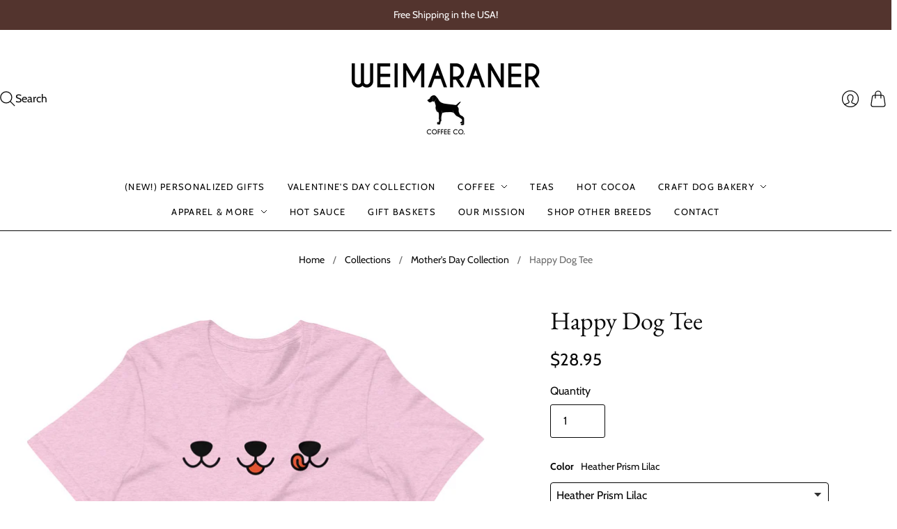

--- FILE ---
content_type: text/html; charset=utf-8
request_url: https://weimaranercoffeecompany.com/collections/mothers-day-collection/products/happy-dog-tee
body_size: 59050
content:
<!doctype html>
<html class="no-js no-touch" lang="en">
<head>
  <script>
    window.Store = window.Store || {};
    window.Store.id = 76273746224;
  </script>
  <meta charset="utf-8">
  <meta http-equiv="X-UA-Compatible" content="IE=edge,chrome=1">
  <meta name="viewport" content="width=device-width,initial-scale=1">
<meta name="google-site-verification" content="42Mpo75QjJkNgfRGIKa8DU26qoYBmlvekiCcYjmfmCA" />
  <!-- Preconnect Domains -->
  <link rel="preconnect" href="https://cdn.shopify.com" crossorigin>
  <link rel="preconnect" href="https://fonts.shopify.com" crossorigin>
  <link rel="preconnect" href="https://monorail-edge.shopifysvc.com">

  <!-- Preload Assets -->
  <link rel="preload" href="//weimaranercoffeecompany.com/cdn/shop/t/2/assets/theme.css?v=45101365953712000221759342565" as="style">
  <link rel="preload" href="//weimaranercoffeecompany.com/cdn/shop/t/2/assets/editions.js?v=100970103247407734651683918325" as="script">
  <link rel="preload" href="//weimaranercoffeecompany.com/cdn/shopifycloud/storefront/assets/themes_support/api.jquery-7ab1a3a4.js" as="script">

  

  

  <title>Happy Dog Tee&#8211; Weimaraner Coffee Company
</title>

  
    <meta name="description" content="Happy Dog. Happy Life. • 100% combed and ring-spun cotton (Heather colors contain polyester) • Fabric weight: 4.2 oz./yd.² (142 g/m²) • Pre-shrunk fabric • Side-seamed construction • Shoulder-to-shoulder taping Size guide   LENGTH (inches) WIDTH (inches) CHEST (inches) XS 27 16 ½ 31-34 S 28 18 34-37 M 29 20 38-41 L 30 ">
  

  
    <link rel="icon" type="image/png" href="//weimaranercoffeecompany.com/cdn/shop/files/weim.favicon.png?crop=center&height=32&v=1684203371&width=32">
  

  
    <link rel="canonical" href="https://weimaranercoffeecompany.com/products/happy-dog-tee" />
  

  <script>window.performance && window.performance.mark && window.performance.mark('shopify.content_for_header.start');</script><meta name="google-site-verification" content="42Mpo75QjJkNgfRGIKa8DU26qoYBmlvekiCcYjmfmCA">
<meta id="shopify-digital-wallet" name="shopify-digital-wallet" content="/76273746224/digital_wallets/dialog">
<meta name="shopify-checkout-api-token" content="b8ab7c701b2d22183d77de00f4e25a9b">
<meta id="in-context-paypal-metadata" data-shop-id="76273746224" data-venmo-supported="true" data-environment="production" data-locale="en_US" data-paypal-v4="true" data-currency="USD">
<link rel="alternate" type="application/json+oembed" href="https://weimaranercoffeecompany.com/products/happy-dog-tee.oembed">
<script async="async" src="/checkouts/internal/preloads.js?locale=en-US"></script>
<script id="apple-pay-shop-capabilities" type="application/json">{"shopId":76273746224,"countryCode":"US","currencyCode":"USD","merchantCapabilities":["supports3DS"],"merchantId":"gid:\/\/shopify\/Shop\/76273746224","merchantName":"Weimaraner Coffee Company","requiredBillingContactFields":["postalAddress","email"],"requiredShippingContactFields":["postalAddress","email"],"shippingType":"shipping","supportedNetworks":["visa","masterCard","amex","discover","elo","jcb"],"total":{"type":"pending","label":"Weimaraner Coffee Company","amount":"1.00"},"shopifyPaymentsEnabled":true,"supportsSubscriptions":true}</script>
<script id="shopify-features" type="application/json">{"accessToken":"b8ab7c701b2d22183d77de00f4e25a9b","betas":["rich-media-storefront-analytics"],"domain":"weimaranercoffeecompany.com","predictiveSearch":true,"shopId":76273746224,"locale":"en"}</script>
<script>var Shopify = Shopify || {};
Shopify.shop = "28ac11.myshopify.com";
Shopify.locale = "en";
Shopify.currency = {"active":"USD","rate":"1.0"};
Shopify.country = "US";
Shopify.theme = {"name":"Editions","id":149938962736,"schema_name":"Editions","schema_version":"13.0.0","theme_store_id":457,"role":"main"};
Shopify.theme.handle = "null";
Shopify.theme.style = {"id":null,"handle":null};
Shopify.cdnHost = "weimaranercoffeecompany.com/cdn";
Shopify.routes = Shopify.routes || {};
Shopify.routes.root = "/";</script>
<script type="module">!function(o){(o.Shopify=o.Shopify||{}).modules=!0}(window);</script>
<script>!function(o){function n(){var o=[];function n(){o.push(Array.prototype.slice.apply(arguments))}return n.q=o,n}var t=o.Shopify=o.Shopify||{};t.loadFeatures=n(),t.autoloadFeatures=n()}(window);</script>
<script id="shop-js-analytics" type="application/json">{"pageType":"product"}</script>
<script defer="defer" async type="module" src="//weimaranercoffeecompany.com/cdn/shopifycloud/shop-js/modules/v2/client.init-shop-cart-sync_BN7fPSNr.en.esm.js"></script>
<script defer="defer" async type="module" src="//weimaranercoffeecompany.com/cdn/shopifycloud/shop-js/modules/v2/chunk.common_Cbph3Kss.esm.js"></script>
<script defer="defer" async type="module" src="//weimaranercoffeecompany.com/cdn/shopifycloud/shop-js/modules/v2/chunk.modal_DKumMAJ1.esm.js"></script>
<script type="module">
  await import("//weimaranercoffeecompany.com/cdn/shopifycloud/shop-js/modules/v2/client.init-shop-cart-sync_BN7fPSNr.en.esm.js");
await import("//weimaranercoffeecompany.com/cdn/shopifycloud/shop-js/modules/v2/chunk.common_Cbph3Kss.esm.js");
await import("//weimaranercoffeecompany.com/cdn/shopifycloud/shop-js/modules/v2/chunk.modal_DKumMAJ1.esm.js");

  window.Shopify.SignInWithShop?.initShopCartSync?.({"fedCMEnabled":true,"windoidEnabled":true});

</script>
<script>(function() {
  var isLoaded = false;
  function asyncLoad() {
    if (isLoaded) return;
    isLoaded = true;
    var urls = ["\/\/cdn.shopify.com\/proxy\/0d41718f7da037ad1fc4ec589472fd6cd41bcfc624f0a44c98d41714323c0bac\/static.cdn.printful.com\/static\/js\/external\/shopify-product-customizer.js?v=0.28\u0026shop=28ac11.myshopify.com\u0026sp-cache-control=cHVibGljLCBtYXgtYWdlPTkwMA"];
    for (var i = 0; i < urls.length; i++) {
      var s = document.createElement('script');
      s.type = 'text/javascript';
      s.async = true;
      s.src = urls[i];
      var x = document.getElementsByTagName('script')[0];
      x.parentNode.insertBefore(s, x);
    }
  };
  if(window.attachEvent) {
    window.attachEvent('onload', asyncLoad);
  } else {
    window.addEventListener('load', asyncLoad, false);
  }
})();</script>
<script id="__st">var __st={"a":76273746224,"offset":-25200,"reqid":"62df911f-3f9b-4e89-87da-c29fc73a9a91-1769810577","pageurl":"weimaranercoffeecompany.com\/collections\/mothers-day-collection\/products\/happy-dog-tee","u":"b51fab71645a","p":"product","rtyp":"product","rid":9171184812336};</script>
<script>window.ShopifyPaypalV4VisibilityTracking = true;</script>
<script id="captcha-bootstrap">!function(){'use strict';const t='contact',e='account',n='new_comment',o=[[t,t],['blogs',n],['comments',n],[t,'customer']],c=[[e,'customer_login'],[e,'guest_login'],[e,'recover_customer_password'],[e,'create_customer']],r=t=>t.map((([t,e])=>`form[action*='/${t}']:not([data-nocaptcha='true']) input[name='form_type'][value='${e}']`)).join(','),a=t=>()=>t?[...document.querySelectorAll(t)].map((t=>t.form)):[];function s(){const t=[...o],e=r(t);return a(e)}const i='password',u='form_key',d=['recaptcha-v3-token','g-recaptcha-response','h-captcha-response',i],f=()=>{try{return window.sessionStorage}catch{return}},m='__shopify_v',_=t=>t.elements[u];function p(t,e,n=!1){try{const o=window.sessionStorage,c=JSON.parse(o.getItem(e)),{data:r}=function(t){const{data:e,action:n}=t;return t[m]||n?{data:e,action:n}:{data:t,action:n}}(c);for(const[e,n]of Object.entries(r))t.elements[e]&&(t.elements[e].value=n);n&&o.removeItem(e)}catch(o){console.error('form repopulation failed',{error:o})}}const l='form_type',E='cptcha';function T(t){t.dataset[E]=!0}const w=window,h=w.document,L='Shopify',v='ce_forms',y='captcha';let A=!1;((t,e)=>{const n=(g='f06e6c50-85a8-45c8-87d0-21a2b65856fe',I='https://cdn.shopify.com/shopifycloud/storefront-forms-hcaptcha/ce_storefront_forms_captcha_hcaptcha.v1.5.2.iife.js',D={infoText:'Protected by hCaptcha',privacyText:'Privacy',termsText:'Terms'},(t,e,n)=>{const o=w[L][v],c=o.bindForm;if(c)return c(t,g,e,D).then(n);var r;o.q.push([[t,g,e,D],n]),r=I,A||(h.body.append(Object.assign(h.createElement('script'),{id:'captcha-provider',async:!0,src:r})),A=!0)});var g,I,D;w[L]=w[L]||{},w[L][v]=w[L][v]||{},w[L][v].q=[],w[L][y]=w[L][y]||{},w[L][y].protect=function(t,e){n(t,void 0,e),T(t)},Object.freeze(w[L][y]),function(t,e,n,w,h,L){const[v,y,A,g]=function(t,e,n){const i=e?o:[],u=t?c:[],d=[...i,...u],f=r(d),m=r(i),_=r(d.filter((([t,e])=>n.includes(e))));return[a(f),a(m),a(_),s()]}(w,h,L),I=t=>{const e=t.target;return e instanceof HTMLFormElement?e:e&&e.form},D=t=>v().includes(t);t.addEventListener('submit',(t=>{const e=I(t);if(!e)return;const n=D(e)&&!e.dataset.hcaptchaBound&&!e.dataset.recaptchaBound,o=_(e),c=g().includes(e)&&(!o||!o.value);(n||c)&&t.preventDefault(),c&&!n&&(function(t){try{if(!f())return;!function(t){const e=f();if(!e)return;const n=_(t);if(!n)return;const o=n.value;o&&e.removeItem(o)}(t);const e=Array.from(Array(32),(()=>Math.random().toString(36)[2])).join('');!function(t,e){_(t)||t.append(Object.assign(document.createElement('input'),{type:'hidden',name:u})),t.elements[u].value=e}(t,e),function(t,e){const n=f();if(!n)return;const o=[...t.querySelectorAll(`input[type='${i}']`)].map((({name:t})=>t)),c=[...d,...o],r={};for(const[a,s]of new FormData(t).entries())c.includes(a)||(r[a]=s);n.setItem(e,JSON.stringify({[m]:1,action:t.action,data:r}))}(t,e)}catch(e){console.error('failed to persist form',e)}}(e),e.submit())}));const S=(t,e)=>{t&&!t.dataset[E]&&(n(t,e.some((e=>e===t))),T(t))};for(const o of['focusin','change'])t.addEventListener(o,(t=>{const e=I(t);D(e)&&S(e,y())}));const B=e.get('form_key'),M=e.get(l),P=B&&M;t.addEventListener('DOMContentLoaded',(()=>{const t=y();if(P)for(const e of t)e.elements[l].value===M&&p(e,B);[...new Set([...A(),...v().filter((t=>'true'===t.dataset.shopifyCaptcha))])].forEach((e=>S(e,t)))}))}(h,new URLSearchParams(w.location.search),n,t,e,['guest_login'])})(!0,!0)}();</script>
<script integrity="sha256-4kQ18oKyAcykRKYeNunJcIwy7WH5gtpwJnB7kiuLZ1E=" data-source-attribution="shopify.loadfeatures" defer="defer" src="//weimaranercoffeecompany.com/cdn/shopifycloud/storefront/assets/storefront/load_feature-a0a9edcb.js" crossorigin="anonymous"></script>
<script data-source-attribution="shopify.dynamic_checkout.dynamic.init">var Shopify=Shopify||{};Shopify.PaymentButton=Shopify.PaymentButton||{isStorefrontPortableWallets:!0,init:function(){window.Shopify.PaymentButton.init=function(){};var t=document.createElement("script");t.src="https://weimaranercoffeecompany.com/cdn/shopifycloud/portable-wallets/latest/portable-wallets.en.js",t.type="module",document.head.appendChild(t)}};
</script>
<script data-source-attribution="shopify.dynamic_checkout.buyer_consent">
  function portableWalletsHideBuyerConsent(e){var t=document.getElementById("shopify-buyer-consent"),n=document.getElementById("shopify-subscription-policy-button");t&&n&&(t.classList.add("hidden"),t.setAttribute("aria-hidden","true"),n.removeEventListener("click",e))}function portableWalletsShowBuyerConsent(e){var t=document.getElementById("shopify-buyer-consent"),n=document.getElementById("shopify-subscription-policy-button");t&&n&&(t.classList.remove("hidden"),t.removeAttribute("aria-hidden"),n.addEventListener("click",e))}window.Shopify?.PaymentButton&&(window.Shopify.PaymentButton.hideBuyerConsent=portableWalletsHideBuyerConsent,window.Shopify.PaymentButton.showBuyerConsent=portableWalletsShowBuyerConsent);
</script>
<script>
  function portableWalletsCleanup(e){e&&e.src&&console.error("Failed to load portable wallets script "+e.src);var t=document.querySelectorAll("shopify-accelerated-checkout .shopify-payment-button__skeleton, shopify-accelerated-checkout-cart .wallet-cart-button__skeleton"),e=document.getElementById("shopify-buyer-consent");for(let e=0;e<t.length;e++)t[e].remove();e&&e.remove()}function portableWalletsNotLoadedAsModule(e){e instanceof ErrorEvent&&"string"==typeof e.message&&e.message.includes("import.meta")&&"string"==typeof e.filename&&e.filename.includes("portable-wallets")&&(window.removeEventListener("error",portableWalletsNotLoadedAsModule),window.Shopify.PaymentButton.failedToLoad=e,"loading"===document.readyState?document.addEventListener("DOMContentLoaded",window.Shopify.PaymentButton.init):window.Shopify.PaymentButton.init())}window.addEventListener("error",portableWalletsNotLoadedAsModule);
</script>

<script type="module" src="https://weimaranercoffeecompany.com/cdn/shopifycloud/portable-wallets/latest/portable-wallets.en.js" onError="portableWalletsCleanup(this)" crossorigin="anonymous"></script>
<script nomodule>
  document.addEventListener("DOMContentLoaded", portableWalletsCleanup);
</script>

<link id="shopify-accelerated-checkout-styles" rel="stylesheet" media="screen" href="https://weimaranercoffeecompany.com/cdn/shopifycloud/portable-wallets/latest/accelerated-checkout-backwards-compat.css" crossorigin="anonymous">
<style id="shopify-accelerated-checkout-cart">
        #shopify-buyer-consent {
  margin-top: 1em;
  display: inline-block;
  width: 100%;
}

#shopify-buyer-consent.hidden {
  display: none;
}

#shopify-subscription-policy-button {
  background: none;
  border: none;
  padding: 0;
  text-decoration: underline;
  font-size: inherit;
  cursor: pointer;
}

#shopify-subscription-policy-button::before {
  box-shadow: none;
}

      </style>

<script>window.performance && window.performance.mark && window.performance.mark('shopify.content_for_header.end');</script>

  
  















<meta property="og:site_name" content="Weimaraner Coffee Company">
<meta property="og:url" content="https://weimaranercoffeecompany.com/products/happy-dog-tee">
<meta property="og:title" content="Happy Dog Tee">
<meta property="og:type" content="website">
<meta property="og:description" content="Happy Dog. Happy Life. • 100% combed and ring-spun cotton (Heather colors contain polyester) • Fabric weight: 4.2 oz./yd.² (142 g/m²) • Pre-shrunk fabric • Side-seamed construction • Shoulder-to-shoulder taping Size guide   LENGTH (inches) WIDTH (inches) CHEST (inches) XS 27 16 ½ 31-34 S 28 18 34-37 M 29 20 38-41 L 30 ">




    
    
    

    
    
    <meta
      property="og:image"
      content="https://weimaranercoffeecompany.com/cdn/shop/files/unisex-staple-t-shirt-heather-prism-lilac-front-66208f9d757d3_1200x1200.jpg?v=1713409962"
    />
    <meta
      property="og:image:secure_url"
      content="https://weimaranercoffeecompany.com/cdn/shop/files/unisex-staple-t-shirt-heather-prism-lilac-front-66208f9d757d3_1200x1200.jpg?v=1713409962"
    />
    <meta property="og:image:width" content="1200" />
    <meta property="og:image:height" content="1200" />
    
    
    <meta property="og:image:alt" content="Social media image" />
  
















<meta name="twitter:title" content="Happy Dog Tee">
<meta name="twitter:description" content="Happy Dog. Happy Life. • 100% combed and ring-spun cotton (Heather colors contain polyester) • Fabric weight: 4.2 oz./yd.² (142 g/m²) • Pre-shrunk fabric • Side-seamed construction • Shoulder-to-shoulder taping Size guide   LENGTH (inches) WIDTH (inches) CHEST (inches) XS 27 16 ½ 31-34 S 28 18 34-37 M 29 20 38-41 L 30 ">


    
    
    
      
      
      <meta name="twitter:card" content="summary">
    
    
    <meta
      property="twitter:image"
      content="https://weimaranercoffeecompany.com/cdn/shop/files/unisex-staple-t-shirt-heather-prism-lilac-front-66208f9d757d3_1200x1200_crop_center.jpg?v=1713409962"
    />
    <meta property="twitter:image:width" content="1200" />
    <meta property="twitter:image:height" content="1200" />
    
    
    <meta property="twitter:image:alt" content="Social media image" />
  



  <script>
    document.documentElement.className=document.documentElement.className.replace(/\bno-js\b/,'js');
    if(window.Shopify&&window.Shopify.designMode)document.documentElement.className+=' in-theme-editor';
    if(('ontouchstart' in window)||window.DocumentTouch&&document instanceof DocumentTouch)document.documentElement.className=document.documentElement.className.replace(/\bno-touch\b/,'has-touch');
  </script>

  <!-- Theme CSS -->
  <link rel="stylesheet" href="//weimaranercoffeecompany.com/cdn/shop/t/2/assets/theme.css?v=45101365953712000221759342565">

                <link href="//fonts.googleapis.com/css?family=Neuton:300,400,400i,700|PT+Sans:400,400i,700,700i" rel="stylesheet" type="text/css" media="all" />  


  
  <script>
    window.Theme = window.Theme || {};
    window.Theme.version = "13.0.0";
    window.Theme.name = 'Editions';
    window.Theme.moneyFormat = "${{amount}}";
    window.Theme.routes = {
      "root_url": "/",
      "account_url": "/account",
      "account_login_url": "https://shopify.com/76273746224/account?locale=en&region_country=US",
      "account_logout_url": "/account/logout",
      "account_register_url": "https://shopify.com/76273746224/account?locale=en",
      "account_addresses_url": "/account/addresses",
      "collections_url": "/collections",
      "all_products_collection_url": "/collections/all",
      "search_url": "/search",
      "cart_url": "/cart",
      "cart_add_url": "/cart/add",
      "cart_change_url": "/cart/change",
      "cart_clear_url": "/cart/clear",
      "product_recommendations_url": "/recommendations/products",
      "predictive_search_url": "/search/suggest",
    };
  </script>
  
<meta name="msvalidate.01" content="5F2B2C6E41359366E6E26E0BF71B2431" />
<!-- BEGIN app block: shopify://apps/king-product-options-variant/blocks/app-embed/ce104259-52b1-4720-9ecf-76b34cae0401 -->
    
        <!-- BEGIN app snippet: option.v1 --><link href="//cdn.shopify.com/extensions/019b4e43-a383-7f0c-979c-7303d462adcd/king-product-options-variant-70/assets/ymq-option.css" rel="stylesheet" type="text/css" media="all" />
<link async href='https://option.ymq.cool/option/bottom.css' rel='stylesheet'> 
<style id="ymq-jsstyle"></style>
<script data-asyncLoad='asyncLoad' data-mbAt2ktK3Dmszf6K="mbAt2ktK3Dmszf6K">
    window.best_option = window.best_option || {}; 

    best_option.shop = `28ac11.myshopify.com`; 

    best_option.page = `product`; 

    best_option.ymq_option_branding = {}; 
      
        best_option.ymq_option_branding = {"button":{"--button-background-checked-color":"#000000","--button-background-color":"#FFFFFF","--button-background-disabled-color":"#FFFFFF","--button-border-checked-color":"#000000","--button-border-color":"#000000","--button-border-disabled-color":"#000000","--button-font-checked-color":"#FFFFFF","--button-font-disabled-color":"#cccccc","--button-font-color":"#000000","--button-border-radius":"4","--button-font-size":"16","--button-line-height":"20","--button-margin-l-r":"4","--button-margin-u-d":"4","--button-padding-l-r":"16","--button-padding-u-d":"10"},"radio":{"--radio-border-color":"#BBC1E1","--radio-border-checked-color":"#BBC1E1","--radio-border-disabled-color":"#BBC1E1","--radio-border-hover-color":"#BBC1E1","--radio-background-color":"#FFFFFF","--radio-background-checked-color":"#275EFE","--radio-background-disabled-color":"#E1E6F9","--radio-background-hover-color":"#FFFFFF","--radio-inner-color":"#E1E6F9","--radio-inner-checked-color":"#FFFFFF","--radio-inner-disabled-color":"#FFFFFF"},"input":{"--input-background-checked-color":"#FFFFFF","--input-background-color":"#FFFFFF","--input-border-checked-color":"#000000","--input-border-color":"#717171","--input-font-checked-color":"#000000","--input-font-color":"#000000","--input-border-radius":"4","--input-font-size":"14","--input-padding-l-r":"16","--input-padding-u-d":"9","--input-width":"100","--input-max-width":"400"},"select":{"--select-border-color":"#000000","--select-border-checked-color":"#000000","--select-background-color":"#FFFFFF","--select-background-checked-color":"#FFFFFF","--select-font-color":"#000000","--select-font-checked-color":"#000000","--select-option-background-color":"#FFFFFF","--select-option-background-checked-color":"#F5F9FF","--select-option-background-disabled-color":"#FFFFFF","--select-option-font-color":"#000000","--select-option-font-checked-color":"#000000","--select-option-font-disabled-color":"#CCCCCC","--select-padding-u-d":"9","--select-padding-l-r":"16","--select-option-padding-u-d":"9","--select-option-padding-l-r":"16","--select-width":"100","--select-max-width":"400","--select-font-size":"14","--select-border-radius":"0"},"multiple":{"--multiple-background-color":"#F5F9FF","--multiple-font-color":"#000000","--multiple-padding-u-d":"2","--multiple-padding-l-r":"8","--multiple-font-size":"12","--multiple-border-radius":"0"},"img":{"--img-border-color":"#E1E1E1","--img-border-checked-color":"#000000","--img-border-disabled-color":"#000000","--img-width":"50","--img-height":"50","--img-margin-u-d":"2","--img-margin-l-r":"2","--img-border-radius":"4"},"upload":{"--upload-background-color":"#409EFF","--upload-font-color":"#FFFFFF","--upload-border-color":"#409EFF","--upload-padding-u-d":"12","--upload-padding-l-r":"20","--upload-font-size":"12","--upload-border-radius":"4"},"cart":{"--cart-border-color":"#000000","--buy-border-color":"#000000","--cart-border-hover-color":"#000000","--buy-border-hover-color":"#000000","--cart-background-color":"#000000","--buy-background-color":"#000000","--cart-background-hover-color":"#000000","--buy-background-hover-color":"#000000","--cart-font-color":"#FFFFFF","--buy-font-color":"#FFFFFF","--cart-font-hover-color":"#FFFFFF","--buy-font-hover-color":"#FFFFFF","--cart-padding-u-d":"12","--cart-padding-l-r":"16","--buy-padding-u-d":"12","--buy-padding-l-r":"16","--cart-margin-u-d":"4","--cart-margin-l-r":"0","--buy-margin-u-d":"4","--buy-margin-l-r":"0","--cart-width":"100","--cart-max-width":"800","--buy-width":"100","--buy-max-width":"800","--cart-font-size":"14","--cart-border-radius":"0","--buy-font-size":"14","--buy-border-radius":"0"},"quantity":{"--quantity-border-color":"#A6A3A3","--quantity-font-color":"#000000","--quantity-background-color":"#FFFFFF","--quantity-width":"150","--quantity-height":"40","--quantity-font-size":"14","--quantity-border-radius":"0"},"global":{"--global-title-color":"#000000","--global-help-color":"#000000","--global-error-color":"#DC3545","--global-title-font-size":"14","--global-help-font-size":"12","--global-error-font-size":"12","--global-margin-top":"0","--global-margin-bottom":"20","--global-margin-left":"0","--global-margin-right":"0","--global-title-margin-top":"0","--global-title-margin-bottom":"5","--global-title-margin-left":"0","--global-title-margin-right":"0","--global-help-margin-top":"5","--global-help-margin-bottom":"0","--global-help-margin-left":"0","--global-help-margin-right":"0","--global-error-margin-top":"5","--global-error-margin-bottom":"0","--global-error-margin-left":"0","--global-error-margin-right":"0"},"discount":{"--new-discount-normal-color":"#1878B9","--new-discount-error-color":"#E22120","--new-discount-layout":"flex-end"},"lan":{"require":"This is a required field.","email":"Please enter a valid email address.","phone":"Please enter the correct phone.","number":"Please enter an number.","integer":"Please enter an integer.","min_char":"Please enter no less than %s characters.","max_char":"Please enter no more than %s characters.","max_s":"Please choose less than %s options.","min_s":"Please choose more than %s options.","total_s":"Please choose %s options.","min":"Please enter no less than %s.","max":"Please enter no more than %s.","currency":"USD","sold_out":"sold out","please_choose":"Please choose","add_to_cart":"ADD TO CART","buy_it_now":"BUY IT NOW","add_price_text":"Selection will add %s to the price","discount_code":"Discount code","application":"Apply","discount_error1":"Enter a valid discount code","discount_error2":"discount code isn't valid for the items in your cart"},"price":{"--price-border-color":"#000000","--price-background-color":"#FFFFFF","--price-font-color":"#000000","--price-price-font-color":"#03de90","--price-padding-u-d":"9","--price-padding-l-r":"16","--price-width":"100","--price-max-width":"400","--price-font-size":"14","--price-border-radius":"0"},"extra":{"is_show":"0","plan":"0","quantity-box":"0","price-value":"3,4,15,6,16,7","variant-original-margin-bottom":"15","strong-dorp-down":0,"radio-unchecked":1,"close-cart-rate":"1","automic-swatch-ajax":"1","img-option-bigger":0,"add-button-reload":"1","version":200,"img_cdn":"1","show_wholesale_pricing_fixed":"0","real-time-upload":"1","buy-now-new":1,"option_value_split":", ","form-box-new":1,"open-theme-ajax-cart":1,"open-theme-buy-now":1,"id":"76273746224","sku-model":"0","with-main-sku":"0","source_name":"","simple_condition":"0","fbq-event":"1","wholesale-is-variant":"0","one-time-qty-1":"0","cart-qty-update":"0","min-max-new":"0","real-time-upload-free":"0","add-to-cart-form":".product-details","min-max":"0","price-time":"0","main-product-with-properties":"0","child-item-action":"","is_small":"1","exclude-free-products":"0","options_list_show":"0","penny-variant":"","extra-charge":"","ajaxcart-product-type":"0","ajaxcart-modal":"0","trigger-ajaxcart-modal-show":"","add-cart-timeout":"50","qty-input-trigger":"0","variant-not-disabled":"0","variant-id-dom":"","add-cart-form-number":"0","product-price-in-product-page":"","product-compare-at-price-in-product-page":"","product-price-in-product-page-qty":"","product-compare-at-price-in-product-page-qty":"","hide-shopify-option":"","show-quantity":"","quantity-change":"","product-hide":"","product-show":"","product-add-to-cart":"","payment-button-hide":"","payment-button-hide-product":"","discount-before":"","cart-quantity-click-change":"","cart-quantity-change":"","check-out-button":"","variant-condition-label-class":"","variant-condition-value-parent-class":"","variant-condition-value-class":"","variant-condition-click-class":"","trigger-select":"","trigger-select-join":"","locale":"0","other-form-data":"0","bunow":"0","cart-ajax":"0","add-cart-url":"","theme-variant-class":"","theme-variant-class-no":".ymq_v_box","add-cart-carry-currency":"1","extra-style-code":"","variant-id-from":"0","trigger-option-dom":"","qty-dis-qty":"0","tooltip_type":"none","condition-not-free":"0","value-qty-not-free":"0","cart_app_init":"0","cart_app_allow":"0","powered_by":"0","build_buy_now":"","currency-install":"true","currency-load":"","currency-do":"true","currency-beforedo":"","currency-status":"true","currency-format":"","currency-init":"","before_init_product":"bestJq(\".product-quantity\").before(`<div class=\"ymq_v_box\"></div>`)","before_init_cart":"","buildYmqDom_b":"","buildYmqDom_a":"//放在buildYmqDom_a后面\r\nif (that.cancelAjaxCart) {\r\n    if (bestJq('.product-details__add-to-cart-button').length > 0 && bestJq('.ymq-add-cart-fake-btn').length == 0) {\r\n        bestJq('.product-details__add-to-cart-button').hide().before(`<div style=\"width:100%;cursor:pointer;text-align: center;\" class=\"product-details__add-to-cart-button ymq-add-cart-fake-btn\">${bestJq(\".product-details__add-to-cart-button\").html()}</div>`);\r\n        that.productInstance.I = bestJq('.ymq-add-cart-fake-btn');\r\n        that.productInstance.doAddCart();\r\n    }\r\n}","replaceDomPrice_b":"","replaceDomPrice_a":"","replaceDomPrice_b_all_time":"","buildFormData_b":"","buildFormData_a":"","ymqDiscountClick_b":"","ymqDiscountClick_a":"","doAddCart_before_validate":"","doAddCart_after_validate":"","doAddCart_before_getAjaxData":"","doAddCart_after_getAjaxData":"","doAddCart_success":"","doAddCart_error":"","doCheckout_before_checkoutqty":"","doCheckout_after_checkoutqty":"","doCheckout_before_getAjaxData":"","doCheckout_after_getAjaxData":"","doCheckout_success":"","doCheckout_error":""}}; 
     
        
    best_option.product = {"id":9171184812336,"title":"Happy Dog Tee","handle":"happy-dog-tee","description":"Happy Dog. Happy Life.\u003cbr\u003e\n\u003cbr\u003e\n• 100% combed and ring-spun cotton (Heather colors contain polyester)\u003cbr\u003e\n• Fabric weight: 4.2 oz.\/yd.² (142 g\/m²)\u003cbr\u003e\n• Pre-shrunk fabric\u003cbr\u003e\n• Side-seamed construction\u003cbr\u003e\n• Shoulder-to-shoulder taping\u003cbr\u003e\n\u003cp\u003e\u003cstrong class=\"size-guide-title\"\u003eSize guide\u003c\/strong\u003e\u003c\/p\u003e\u003cdiv class=\"table-responsive dynamic\" data-unit-system=\"imperial\"\u003e\u003ctable cellpadding=\"5\"\u003e\u003ctbody\u003e\n\u003ctr\u003e\n\u003ctd\u003e \u003c\/td\u003e\n\u003ctd\u003e\u003cstrong\u003eLENGTH (inches)\u003c\/strong\u003e\u003c\/td\u003e\n\u003ctd\u003e\u003cstrong\u003eWIDTH (inches)\u003c\/strong\u003e\u003c\/td\u003e\n\u003ctd\u003e\u003cstrong\u003eCHEST (inches)\u003c\/strong\u003e\u003c\/td\u003e\n\u003c\/tr\u003e\n\u003ctr\u003e\n\u003ctd\u003e\u003cstrong\u003eXS\u003c\/strong\u003e\u003c\/td\u003e\n\u003ctd\u003e27\u003c\/td\u003e\n\u003ctd\u003e16 ½\u003c\/td\u003e\n\u003ctd\u003e31-34\u003c\/td\u003e\n\u003c\/tr\u003e\n\u003ctr\u003e\n\u003ctd\u003e\u003cstrong\u003eS\u003c\/strong\u003e\u003c\/td\u003e\n\u003ctd\u003e28\u003c\/td\u003e\n\u003ctd\u003e18\u003c\/td\u003e\n\u003ctd\u003e34-37\u003c\/td\u003e\n\u003c\/tr\u003e\n\u003ctr\u003e\n\u003ctd\u003e\u003cstrong\u003eM\u003c\/strong\u003e\u003c\/td\u003e\n\u003ctd\u003e29\u003c\/td\u003e\n\u003ctd\u003e20\u003c\/td\u003e\n\u003ctd\u003e38-41\u003c\/td\u003e\n\u003c\/tr\u003e\n\u003ctr\u003e\n\u003ctd\u003e\u003cstrong\u003eL\u003c\/strong\u003e\u003c\/td\u003e\n\u003ctd\u003e30\u003c\/td\u003e\n\u003ctd\u003e22\u003c\/td\u003e\n\u003ctd\u003e42-45\u003c\/td\u003e\n\u003c\/tr\u003e\n\u003ctr\u003e\n\u003ctd\u003e\u003cstrong\u003eXL\u003c\/strong\u003e\u003c\/td\u003e\n\u003ctd\u003e31\u003c\/td\u003e\n\u003ctd\u003e24\u003c\/td\u003e\n\u003ctd\u003e46-49\u003c\/td\u003e\n\u003c\/tr\u003e\n\u003ctr\u003e\n\u003ctd\u003e\u003cstrong\u003e2XL\u003c\/strong\u003e\u003c\/td\u003e\n\u003ctd\u003e32\u003c\/td\u003e\n\u003ctd\u003e26\u003c\/td\u003e\n\u003ctd\u003e50-53\u003c\/td\u003e\n\u003c\/tr\u003e\n\u003ctr\u003e\n\u003ctd\u003e\u003cstrong\u003e3XL\u003c\/strong\u003e\u003c\/td\u003e\n\u003ctd\u003e33\u003c\/td\u003e\n\u003ctd\u003e28\u003c\/td\u003e\n\u003ctd\u003e54-57\u003c\/td\u003e\n\u003c\/tr\u003e\n\u003ctr\u003e\n\u003ctd\u003e\u003cstrong\u003e4XL\u003c\/strong\u003e\u003c\/td\u003e\n\u003ctd\u003e34\u003c\/td\u003e\n\u003ctd\u003e30\u003c\/td\u003e\n\u003ctd\u003e58-61\u003c\/td\u003e\n\u003c\/tr\u003e\n\u003ctr\u003e\n\u003ctd\u003e\u003cstrong\u003e5XL\u003c\/strong\u003e\u003c\/td\u003e\n\u003ctd\u003e35\u003c\/td\u003e\n\u003ctd\u003e31\u003c\/td\u003e\n\u003ctd\u003e62-65\u003c\/td\u003e\n\u003c\/tr\u003e\n\u003c\/tbody\u003e\u003c\/table\u003e\u003c\/div\u003e","published_at":"2024-04-17T20:13:24-07:00","created_at":"2024-04-17T20:12:36-07:00","vendor":"Weimaraner Coffee Company","type":"","tags":[],"price":2895,"price_min":2895,"price_max":3495,"available":true,"price_varies":true,"compare_at_price":null,"compare_at_price_min":0,"compare_at_price_max":0,"compare_at_price_varies":false,"variants":[{"id":48173555220784,"title":"Heather Prism Lilac \/ XS","option1":"Heather Prism Lilac","option2":"XS","option3":null,"sku":"5153350_9578","requires_shipping":true,"taxable":true,"featured_image":{"id":44961880736048,"product_id":9171184812336,"position":1,"created_at":"2024-04-17T20:12:42-07:00","updated_at":"2024-04-17T20:12:42-07:00","alt":null,"width":2000,"height":2000,"src":"\/\/weimaranercoffeecompany.com\/cdn\/shop\/files\/unisex-staple-t-shirt-heather-prism-lilac-front-66208f9d757d3.jpg?v=1713409962","variant_ids":[48173555220784,48173555253552,48173555286320,48173555319088,48173555351856,48173555384624,48173555417392,48173555450160]},"available":true,"name":"Happy Dog Tee - Heather Prism Lilac \/ XS","public_title":"Heather Prism Lilac \/ XS","options":["Heather Prism Lilac","XS"],"price":2895,"weight":102,"compare_at_price":null,"inventory_management":"shopify","barcode":null,"featured_media":{"alt":null,"id":37399122247984,"position":1,"preview_image":{"aspect_ratio":1.0,"height":2000,"width":2000,"src":"\/\/weimaranercoffeecompany.com\/cdn\/shop\/files\/unisex-staple-t-shirt-heather-prism-lilac-front-66208f9d757d3.jpg?v=1713409962"}},"requires_selling_plan":false,"selling_plan_allocations":[]},{"id":48173555253552,"title":"Heather Prism Lilac \/ S","option1":"Heather Prism Lilac","option2":"S","option3":null,"sku":"5153350_9374","requires_shipping":true,"taxable":true,"featured_image":{"id":44961880736048,"product_id":9171184812336,"position":1,"created_at":"2024-04-17T20:12:42-07:00","updated_at":"2024-04-17T20:12:42-07:00","alt":null,"width":2000,"height":2000,"src":"\/\/weimaranercoffeecompany.com\/cdn\/shop\/files\/unisex-staple-t-shirt-heather-prism-lilac-front-66208f9d757d3.jpg?v=1713409962","variant_ids":[48173555220784,48173555253552,48173555286320,48173555319088,48173555351856,48173555384624,48173555417392,48173555450160]},"available":true,"name":"Happy Dog Tee - Heather Prism Lilac \/ S","public_title":"Heather Prism Lilac \/ S","options":["Heather Prism Lilac","S"],"price":2895,"weight":130,"compare_at_price":null,"inventory_management":"shopify","barcode":null,"featured_media":{"alt":null,"id":37399122247984,"position":1,"preview_image":{"aspect_ratio":1.0,"height":2000,"width":2000,"src":"\/\/weimaranercoffeecompany.com\/cdn\/shop\/files\/unisex-staple-t-shirt-heather-prism-lilac-front-66208f9d757d3.jpg?v=1713409962"}},"requires_selling_plan":false,"selling_plan_allocations":[]},{"id":48173555286320,"title":"Heather Prism Lilac \/ M","option1":"Heather Prism Lilac","option2":"M","option3":null,"sku":"5153350_9375","requires_shipping":true,"taxable":true,"featured_image":{"id":44961880736048,"product_id":9171184812336,"position":1,"created_at":"2024-04-17T20:12:42-07:00","updated_at":"2024-04-17T20:12:42-07:00","alt":null,"width":2000,"height":2000,"src":"\/\/weimaranercoffeecompany.com\/cdn\/shop\/files\/unisex-staple-t-shirt-heather-prism-lilac-front-66208f9d757d3.jpg?v=1713409962","variant_ids":[48173555220784,48173555253552,48173555286320,48173555319088,48173555351856,48173555384624,48173555417392,48173555450160]},"available":true,"name":"Happy Dog Tee - Heather Prism Lilac \/ M","public_title":"Heather Prism Lilac \/ M","options":["Heather Prism Lilac","M"],"price":2895,"weight":142,"compare_at_price":null,"inventory_management":"shopify","barcode":null,"featured_media":{"alt":null,"id":37399122247984,"position":1,"preview_image":{"aspect_ratio":1.0,"height":2000,"width":2000,"src":"\/\/weimaranercoffeecompany.com\/cdn\/shop\/files\/unisex-staple-t-shirt-heather-prism-lilac-front-66208f9d757d3.jpg?v=1713409962"}},"requires_selling_plan":false,"selling_plan_allocations":[]},{"id":48173555319088,"title":"Heather Prism Lilac \/ L","option1":"Heather Prism Lilac","option2":"L","option3":null,"sku":"5153350_9376","requires_shipping":true,"taxable":true,"featured_image":{"id":44961880736048,"product_id":9171184812336,"position":1,"created_at":"2024-04-17T20:12:42-07:00","updated_at":"2024-04-17T20:12:42-07:00","alt":null,"width":2000,"height":2000,"src":"\/\/weimaranercoffeecompany.com\/cdn\/shop\/files\/unisex-staple-t-shirt-heather-prism-lilac-front-66208f9d757d3.jpg?v=1713409962","variant_ids":[48173555220784,48173555253552,48173555286320,48173555319088,48173555351856,48173555384624,48173555417392,48173555450160]},"available":true,"name":"Happy Dog Tee - Heather Prism Lilac \/ L","public_title":"Heather Prism Lilac \/ L","options":["Heather Prism Lilac","L"],"price":2895,"weight":164,"compare_at_price":null,"inventory_management":"shopify","barcode":null,"featured_media":{"alt":null,"id":37399122247984,"position":1,"preview_image":{"aspect_ratio":1.0,"height":2000,"width":2000,"src":"\/\/weimaranercoffeecompany.com\/cdn\/shop\/files\/unisex-staple-t-shirt-heather-prism-lilac-front-66208f9d757d3.jpg?v=1713409962"}},"requires_selling_plan":false,"selling_plan_allocations":[]},{"id":48173555351856,"title":"Heather Prism Lilac \/ XL","option1":"Heather Prism Lilac","option2":"XL","option3":null,"sku":"5153350_9377","requires_shipping":true,"taxable":true,"featured_image":{"id":44961880736048,"product_id":9171184812336,"position":1,"created_at":"2024-04-17T20:12:42-07:00","updated_at":"2024-04-17T20:12:42-07:00","alt":null,"width":2000,"height":2000,"src":"\/\/weimaranercoffeecompany.com\/cdn\/shop\/files\/unisex-staple-t-shirt-heather-prism-lilac-front-66208f9d757d3.jpg?v=1713409962","variant_ids":[48173555220784,48173555253552,48173555286320,48173555319088,48173555351856,48173555384624,48173555417392,48173555450160]},"available":true,"name":"Happy Dog Tee - Heather Prism Lilac \/ XL","public_title":"Heather Prism Lilac \/ XL","options":["Heather Prism Lilac","XL"],"price":2895,"weight":170,"compare_at_price":null,"inventory_management":"shopify","barcode":null,"featured_media":{"alt":null,"id":37399122247984,"position":1,"preview_image":{"aspect_ratio":1.0,"height":2000,"width":2000,"src":"\/\/weimaranercoffeecompany.com\/cdn\/shop\/files\/unisex-staple-t-shirt-heather-prism-lilac-front-66208f9d757d3.jpg?v=1713409962"}},"requires_selling_plan":false,"selling_plan_allocations":[]},{"id":48173555384624,"title":"Heather Prism Lilac \/ 2XL","option1":"Heather Prism Lilac","option2":"2XL","option3":null,"sku":"5153350_9378","requires_shipping":true,"taxable":true,"featured_image":{"id":44961880736048,"product_id":9171184812336,"position":1,"created_at":"2024-04-17T20:12:42-07:00","updated_at":"2024-04-17T20:12:42-07:00","alt":null,"width":2000,"height":2000,"src":"\/\/weimaranercoffeecompany.com\/cdn\/shop\/files\/unisex-staple-t-shirt-heather-prism-lilac-front-66208f9d757d3.jpg?v=1713409962","variant_ids":[48173555220784,48173555253552,48173555286320,48173555319088,48173555351856,48173555384624,48173555417392,48173555450160]},"available":true,"name":"Happy Dog Tee - Heather Prism Lilac \/ 2XL","public_title":"Heather Prism Lilac \/ 2XL","options":["Heather Prism Lilac","2XL"],"price":3095,"weight":201,"compare_at_price":null,"inventory_management":"shopify","barcode":null,"featured_media":{"alt":null,"id":37399122247984,"position":1,"preview_image":{"aspect_ratio":1.0,"height":2000,"width":2000,"src":"\/\/weimaranercoffeecompany.com\/cdn\/shop\/files\/unisex-staple-t-shirt-heather-prism-lilac-front-66208f9d757d3.jpg?v=1713409962"}},"requires_selling_plan":false,"selling_plan_allocations":[]},{"id":48173555417392,"title":"Heather Prism Lilac \/ 3XL","option1":"Heather Prism Lilac","option2":"3XL","option3":null,"sku":"5153350_9379","requires_shipping":true,"taxable":true,"featured_image":{"id":44961880736048,"product_id":9171184812336,"position":1,"created_at":"2024-04-17T20:12:42-07:00","updated_at":"2024-04-17T20:12:42-07:00","alt":null,"width":2000,"height":2000,"src":"\/\/weimaranercoffeecompany.com\/cdn\/shop\/files\/unisex-staple-t-shirt-heather-prism-lilac-front-66208f9d757d3.jpg?v=1713409962","variant_ids":[48173555220784,48173555253552,48173555286320,48173555319088,48173555351856,48173555384624,48173555417392,48173555450160]},"available":true,"name":"Happy Dog Tee - Heather Prism Lilac \/ 3XL","public_title":"Heather Prism Lilac \/ 3XL","options":["Heather Prism Lilac","3XL"],"price":3095,"weight":213,"compare_at_price":null,"inventory_management":"shopify","barcode":null,"featured_media":{"alt":null,"id":37399122247984,"position":1,"preview_image":{"aspect_ratio":1.0,"height":2000,"width":2000,"src":"\/\/weimaranercoffeecompany.com\/cdn\/shop\/files\/unisex-staple-t-shirt-heather-prism-lilac-front-66208f9d757d3.jpg?v=1713409962"}},"requires_selling_plan":false,"selling_plan_allocations":[]},{"id":48173555450160,"title":"Heather Prism Lilac \/ 4XL","option1":"Heather Prism Lilac","option2":"4XL","option3":null,"sku":"5153350_9380","requires_shipping":true,"taxable":true,"featured_image":{"id":44961880736048,"product_id":9171184812336,"position":1,"created_at":"2024-04-17T20:12:42-07:00","updated_at":"2024-04-17T20:12:42-07:00","alt":null,"width":2000,"height":2000,"src":"\/\/weimaranercoffeecompany.com\/cdn\/shop\/files\/unisex-staple-t-shirt-heather-prism-lilac-front-66208f9d757d3.jpg?v=1713409962","variant_ids":[48173555220784,48173555253552,48173555286320,48173555319088,48173555351856,48173555384624,48173555417392,48173555450160]},"available":true,"name":"Happy Dog Tee - Heather Prism Lilac \/ 4XL","public_title":"Heather Prism Lilac \/ 4XL","options":["Heather Prism Lilac","4XL"],"price":3295,"weight":255,"compare_at_price":null,"inventory_management":"shopify","barcode":null,"featured_media":{"alt":null,"id":37399122247984,"position":1,"preview_image":{"aspect_ratio":1.0,"height":2000,"width":2000,"src":"\/\/weimaranercoffeecompany.com\/cdn\/shop\/files\/unisex-staple-t-shirt-heather-prism-lilac-front-66208f9d757d3.jpg?v=1713409962"}},"requires_selling_plan":false,"selling_plan_allocations":[]},{"id":48173555482928,"title":"Pink \/ S","option1":"Pink","option2":"S","option3":null,"sku":"5153350_4136","requires_shipping":true,"taxable":true,"featured_image":{"id":44961881227568,"product_id":9171184812336,"position":2,"created_at":"2024-04-17T20:12:45-07:00","updated_at":"2024-04-17T20:12:45-07:00","alt":null,"width":2000,"height":2000,"src":"\/\/weimaranercoffeecompany.com\/cdn\/shop\/files\/unisex-staple-t-shirt-pink-front-66208f9d77964.jpg?v=1713409965","variant_ids":[48173555482928,48173555515696,48173555548464,48173555581232,48173555614000,48173555646768,48173555679536]},"available":true,"name":"Happy Dog Tee - Pink \/ S","public_title":"Pink \/ S","options":["Pink","S"],"price":2895,"weight":130,"compare_at_price":null,"inventory_management":"shopify","barcode":null,"featured_media":{"alt":null,"id":37399122739504,"position":2,"preview_image":{"aspect_ratio":1.0,"height":2000,"width":2000,"src":"\/\/weimaranercoffeecompany.com\/cdn\/shop\/files\/unisex-staple-t-shirt-pink-front-66208f9d77964.jpg?v=1713409965"}},"requires_selling_plan":false,"selling_plan_allocations":[]},{"id":48173555515696,"title":"Pink \/ M","option1":"Pink","option2":"M","option3":null,"sku":"5153350_4137","requires_shipping":true,"taxable":true,"featured_image":{"id":44961881227568,"product_id":9171184812336,"position":2,"created_at":"2024-04-17T20:12:45-07:00","updated_at":"2024-04-17T20:12:45-07:00","alt":null,"width":2000,"height":2000,"src":"\/\/weimaranercoffeecompany.com\/cdn\/shop\/files\/unisex-staple-t-shirt-pink-front-66208f9d77964.jpg?v=1713409965","variant_ids":[48173555482928,48173555515696,48173555548464,48173555581232,48173555614000,48173555646768,48173555679536]},"available":true,"name":"Happy Dog Tee - Pink \/ M","public_title":"Pink \/ M","options":["Pink","M"],"price":2895,"weight":142,"compare_at_price":null,"inventory_management":"shopify","barcode":null,"featured_media":{"alt":null,"id":37399122739504,"position":2,"preview_image":{"aspect_ratio":1.0,"height":2000,"width":2000,"src":"\/\/weimaranercoffeecompany.com\/cdn\/shop\/files\/unisex-staple-t-shirt-pink-front-66208f9d77964.jpg?v=1713409965"}},"requires_selling_plan":false,"selling_plan_allocations":[]},{"id":48173555548464,"title":"Pink \/ L","option1":"Pink","option2":"L","option3":null,"sku":"5153350_4138","requires_shipping":true,"taxable":true,"featured_image":{"id":44961881227568,"product_id":9171184812336,"position":2,"created_at":"2024-04-17T20:12:45-07:00","updated_at":"2024-04-17T20:12:45-07:00","alt":null,"width":2000,"height":2000,"src":"\/\/weimaranercoffeecompany.com\/cdn\/shop\/files\/unisex-staple-t-shirt-pink-front-66208f9d77964.jpg?v=1713409965","variant_ids":[48173555482928,48173555515696,48173555548464,48173555581232,48173555614000,48173555646768,48173555679536]},"available":true,"name":"Happy Dog Tee - Pink \/ L","public_title":"Pink \/ L","options":["Pink","L"],"price":2895,"weight":164,"compare_at_price":null,"inventory_management":"shopify","barcode":null,"featured_media":{"alt":null,"id":37399122739504,"position":2,"preview_image":{"aspect_ratio":1.0,"height":2000,"width":2000,"src":"\/\/weimaranercoffeecompany.com\/cdn\/shop\/files\/unisex-staple-t-shirt-pink-front-66208f9d77964.jpg?v=1713409965"}},"requires_selling_plan":false,"selling_plan_allocations":[]},{"id":48173555581232,"title":"Pink \/ XL","option1":"Pink","option2":"XL","option3":null,"sku":"5153350_4139","requires_shipping":true,"taxable":true,"featured_image":{"id":44961881227568,"product_id":9171184812336,"position":2,"created_at":"2024-04-17T20:12:45-07:00","updated_at":"2024-04-17T20:12:45-07:00","alt":null,"width":2000,"height":2000,"src":"\/\/weimaranercoffeecompany.com\/cdn\/shop\/files\/unisex-staple-t-shirt-pink-front-66208f9d77964.jpg?v=1713409965","variant_ids":[48173555482928,48173555515696,48173555548464,48173555581232,48173555614000,48173555646768,48173555679536]},"available":true,"name":"Happy Dog Tee - Pink \/ XL","public_title":"Pink \/ XL","options":["Pink","XL"],"price":2895,"weight":170,"compare_at_price":null,"inventory_management":"shopify","barcode":null,"featured_media":{"alt":null,"id":37399122739504,"position":2,"preview_image":{"aspect_ratio":1.0,"height":2000,"width":2000,"src":"\/\/weimaranercoffeecompany.com\/cdn\/shop\/files\/unisex-staple-t-shirt-pink-front-66208f9d77964.jpg?v=1713409965"}},"requires_selling_plan":false,"selling_plan_allocations":[]},{"id":48173555614000,"title":"Pink \/ 2XL","option1":"Pink","option2":"2XL","option3":null,"sku":"5153350_4140","requires_shipping":true,"taxable":true,"featured_image":{"id":44961881227568,"product_id":9171184812336,"position":2,"created_at":"2024-04-17T20:12:45-07:00","updated_at":"2024-04-17T20:12:45-07:00","alt":null,"width":2000,"height":2000,"src":"\/\/weimaranercoffeecompany.com\/cdn\/shop\/files\/unisex-staple-t-shirt-pink-front-66208f9d77964.jpg?v=1713409965","variant_ids":[48173555482928,48173555515696,48173555548464,48173555581232,48173555614000,48173555646768,48173555679536]},"available":true,"name":"Happy Dog Tee - Pink \/ 2XL","public_title":"Pink \/ 2XL","options":["Pink","2XL"],"price":3095,"weight":201,"compare_at_price":null,"inventory_management":"shopify","barcode":null,"featured_media":{"alt":null,"id":37399122739504,"position":2,"preview_image":{"aspect_ratio":1.0,"height":2000,"width":2000,"src":"\/\/weimaranercoffeecompany.com\/cdn\/shop\/files\/unisex-staple-t-shirt-pink-front-66208f9d77964.jpg?v=1713409965"}},"requires_selling_plan":false,"selling_plan_allocations":[]},{"id":48173555646768,"title":"Pink \/ 3XL","option1":"Pink","option2":"3XL","option3":null,"sku":"5153350_5303","requires_shipping":true,"taxable":true,"featured_image":{"id":44961881227568,"product_id":9171184812336,"position":2,"created_at":"2024-04-17T20:12:45-07:00","updated_at":"2024-04-17T20:12:45-07:00","alt":null,"width":2000,"height":2000,"src":"\/\/weimaranercoffeecompany.com\/cdn\/shop\/files\/unisex-staple-t-shirt-pink-front-66208f9d77964.jpg?v=1713409965","variant_ids":[48173555482928,48173555515696,48173555548464,48173555581232,48173555614000,48173555646768,48173555679536]},"available":true,"name":"Happy Dog Tee - Pink \/ 3XL","public_title":"Pink \/ 3XL","options":["Pink","3XL"],"price":3095,"weight":213,"compare_at_price":null,"inventory_management":"shopify","barcode":null,"featured_media":{"alt":null,"id":37399122739504,"position":2,"preview_image":{"aspect_ratio":1.0,"height":2000,"width":2000,"src":"\/\/weimaranercoffeecompany.com\/cdn\/shop\/files\/unisex-staple-t-shirt-pink-front-66208f9d77964.jpg?v=1713409965"}},"requires_selling_plan":false,"selling_plan_allocations":[]},{"id":48173555679536,"title":"Pink \/ 4XL","option1":"Pink","option2":"4XL","option3":null,"sku":"5153350_5318","requires_shipping":true,"taxable":true,"featured_image":{"id":44961881227568,"product_id":9171184812336,"position":2,"created_at":"2024-04-17T20:12:45-07:00","updated_at":"2024-04-17T20:12:45-07:00","alt":null,"width":2000,"height":2000,"src":"\/\/weimaranercoffeecompany.com\/cdn\/shop\/files\/unisex-staple-t-shirt-pink-front-66208f9d77964.jpg?v=1713409965","variant_ids":[48173555482928,48173555515696,48173555548464,48173555581232,48173555614000,48173555646768,48173555679536]},"available":true,"name":"Happy Dog Tee - Pink \/ 4XL","public_title":"Pink \/ 4XL","options":["Pink","4XL"],"price":3295,"weight":255,"compare_at_price":null,"inventory_management":"shopify","barcode":null,"featured_media":{"alt":null,"id":37399122739504,"position":2,"preview_image":{"aspect_ratio":1.0,"height":2000,"width":2000,"src":"\/\/weimaranercoffeecompany.com\/cdn\/shop\/files\/unisex-staple-t-shirt-pink-front-66208f9d77964.jpg?v=1713409965"}},"requires_selling_plan":false,"selling_plan_allocations":[]},{"id":48173555712304,"title":"Ocean Blue \/ S","option1":"Ocean Blue","option2":"S","option3":null,"sku":"5153350_4116","requires_shipping":true,"taxable":true,"featured_image":{"id":44961881555248,"product_id":9171184812336,"position":3,"created_at":"2024-04-17T20:12:47-07:00","updated_at":"2024-04-17T20:12:47-07:00","alt":null,"width":2000,"height":2000,"src":"\/\/weimaranercoffeecompany.com\/cdn\/shop\/files\/unisex-staple-t-shirt-ocean-blue-front-66208f9d78c6d.jpg?v=1713409967","variant_ids":[48173555712304,48173555745072,48173555777840,48173555810608,48173555843376,48173555876144,48173555908912]},"available":true,"name":"Happy Dog Tee - Ocean Blue \/ S","public_title":"Ocean Blue \/ S","options":["Ocean Blue","S"],"price":2895,"weight":130,"compare_at_price":null,"inventory_management":"shopify","barcode":null,"featured_media":{"alt":null,"id":37399123067184,"position":3,"preview_image":{"aspect_ratio":1.0,"height":2000,"width":2000,"src":"\/\/weimaranercoffeecompany.com\/cdn\/shop\/files\/unisex-staple-t-shirt-ocean-blue-front-66208f9d78c6d.jpg?v=1713409967"}},"requires_selling_plan":false,"selling_plan_allocations":[]},{"id":48173555745072,"title":"Ocean Blue \/ M","option1":"Ocean Blue","option2":"M","option3":null,"sku":"5153350_4117","requires_shipping":true,"taxable":true,"featured_image":{"id":44961881555248,"product_id":9171184812336,"position":3,"created_at":"2024-04-17T20:12:47-07:00","updated_at":"2024-04-17T20:12:47-07:00","alt":null,"width":2000,"height":2000,"src":"\/\/weimaranercoffeecompany.com\/cdn\/shop\/files\/unisex-staple-t-shirt-ocean-blue-front-66208f9d78c6d.jpg?v=1713409967","variant_ids":[48173555712304,48173555745072,48173555777840,48173555810608,48173555843376,48173555876144,48173555908912]},"available":true,"name":"Happy Dog Tee - Ocean Blue \/ M","public_title":"Ocean Blue \/ M","options":["Ocean Blue","M"],"price":2895,"weight":142,"compare_at_price":null,"inventory_management":"shopify","barcode":null,"featured_media":{"alt":null,"id":37399123067184,"position":3,"preview_image":{"aspect_ratio":1.0,"height":2000,"width":2000,"src":"\/\/weimaranercoffeecompany.com\/cdn\/shop\/files\/unisex-staple-t-shirt-ocean-blue-front-66208f9d78c6d.jpg?v=1713409967"}},"requires_selling_plan":false,"selling_plan_allocations":[]},{"id":48173555777840,"title":"Ocean Blue \/ L","option1":"Ocean Blue","option2":"L","option3":null,"sku":"5153350_4118","requires_shipping":true,"taxable":true,"featured_image":{"id":44961881555248,"product_id":9171184812336,"position":3,"created_at":"2024-04-17T20:12:47-07:00","updated_at":"2024-04-17T20:12:47-07:00","alt":null,"width":2000,"height":2000,"src":"\/\/weimaranercoffeecompany.com\/cdn\/shop\/files\/unisex-staple-t-shirt-ocean-blue-front-66208f9d78c6d.jpg?v=1713409967","variant_ids":[48173555712304,48173555745072,48173555777840,48173555810608,48173555843376,48173555876144,48173555908912]},"available":true,"name":"Happy Dog Tee - Ocean Blue \/ L","public_title":"Ocean Blue \/ L","options":["Ocean Blue","L"],"price":2895,"weight":164,"compare_at_price":null,"inventory_management":"shopify","barcode":null,"featured_media":{"alt":null,"id":37399123067184,"position":3,"preview_image":{"aspect_ratio":1.0,"height":2000,"width":2000,"src":"\/\/weimaranercoffeecompany.com\/cdn\/shop\/files\/unisex-staple-t-shirt-ocean-blue-front-66208f9d78c6d.jpg?v=1713409967"}},"requires_selling_plan":false,"selling_plan_allocations":[]},{"id":48173555810608,"title":"Ocean Blue \/ XL","option1":"Ocean Blue","option2":"XL","option3":null,"sku":"5153350_4119","requires_shipping":true,"taxable":true,"featured_image":{"id":44961881555248,"product_id":9171184812336,"position":3,"created_at":"2024-04-17T20:12:47-07:00","updated_at":"2024-04-17T20:12:47-07:00","alt":null,"width":2000,"height":2000,"src":"\/\/weimaranercoffeecompany.com\/cdn\/shop\/files\/unisex-staple-t-shirt-ocean-blue-front-66208f9d78c6d.jpg?v=1713409967","variant_ids":[48173555712304,48173555745072,48173555777840,48173555810608,48173555843376,48173555876144,48173555908912]},"available":true,"name":"Happy Dog Tee - Ocean Blue \/ XL","public_title":"Ocean Blue \/ XL","options":["Ocean Blue","XL"],"price":2895,"weight":170,"compare_at_price":null,"inventory_management":"shopify","barcode":null,"featured_media":{"alt":null,"id":37399123067184,"position":3,"preview_image":{"aspect_ratio":1.0,"height":2000,"width":2000,"src":"\/\/weimaranercoffeecompany.com\/cdn\/shop\/files\/unisex-staple-t-shirt-ocean-blue-front-66208f9d78c6d.jpg?v=1713409967"}},"requires_selling_plan":false,"selling_plan_allocations":[]},{"id":48173555843376,"title":"Ocean Blue \/ 2XL","option1":"Ocean Blue","option2":"2XL","option3":null,"sku":"5153350_4120","requires_shipping":true,"taxable":true,"featured_image":{"id":44961881555248,"product_id":9171184812336,"position":3,"created_at":"2024-04-17T20:12:47-07:00","updated_at":"2024-04-17T20:12:47-07:00","alt":null,"width":2000,"height":2000,"src":"\/\/weimaranercoffeecompany.com\/cdn\/shop\/files\/unisex-staple-t-shirt-ocean-blue-front-66208f9d78c6d.jpg?v=1713409967","variant_ids":[48173555712304,48173555745072,48173555777840,48173555810608,48173555843376,48173555876144,48173555908912]},"available":true,"name":"Happy Dog Tee - Ocean Blue \/ 2XL","public_title":"Ocean Blue \/ 2XL","options":["Ocean Blue","2XL"],"price":3095,"weight":201,"compare_at_price":null,"inventory_management":"shopify","barcode":null,"featured_media":{"alt":null,"id":37399123067184,"position":3,"preview_image":{"aspect_ratio":1.0,"height":2000,"width":2000,"src":"\/\/weimaranercoffeecompany.com\/cdn\/shop\/files\/unisex-staple-t-shirt-ocean-blue-front-66208f9d78c6d.jpg?v=1713409967"}},"requires_selling_plan":false,"selling_plan_allocations":[]},{"id":48173555876144,"title":"Ocean Blue \/ 3XL","option1":"Ocean Blue","option2":"3XL","option3":null,"sku":"5153350_5302","requires_shipping":true,"taxable":true,"featured_image":{"id":44961881555248,"product_id":9171184812336,"position":3,"created_at":"2024-04-17T20:12:47-07:00","updated_at":"2024-04-17T20:12:47-07:00","alt":null,"width":2000,"height":2000,"src":"\/\/weimaranercoffeecompany.com\/cdn\/shop\/files\/unisex-staple-t-shirt-ocean-blue-front-66208f9d78c6d.jpg?v=1713409967","variant_ids":[48173555712304,48173555745072,48173555777840,48173555810608,48173555843376,48173555876144,48173555908912]},"available":true,"name":"Happy Dog Tee - Ocean Blue \/ 3XL","public_title":"Ocean Blue \/ 3XL","options":["Ocean Blue","3XL"],"price":3095,"weight":213,"compare_at_price":null,"inventory_management":"shopify","barcode":null,"featured_media":{"alt":null,"id":37399123067184,"position":3,"preview_image":{"aspect_ratio":1.0,"height":2000,"width":2000,"src":"\/\/weimaranercoffeecompany.com\/cdn\/shop\/files\/unisex-staple-t-shirt-ocean-blue-front-66208f9d78c6d.jpg?v=1713409967"}},"requires_selling_plan":false,"selling_plan_allocations":[]},{"id":48173555908912,"title":"Ocean Blue \/ 4XL","option1":"Ocean Blue","option2":"4XL","option3":null,"sku":"5153350_5317","requires_shipping":true,"taxable":true,"featured_image":{"id":44961881555248,"product_id":9171184812336,"position":3,"created_at":"2024-04-17T20:12:47-07:00","updated_at":"2024-04-17T20:12:47-07:00","alt":null,"width":2000,"height":2000,"src":"\/\/weimaranercoffeecompany.com\/cdn\/shop\/files\/unisex-staple-t-shirt-ocean-blue-front-66208f9d78c6d.jpg?v=1713409967","variant_ids":[48173555712304,48173555745072,48173555777840,48173555810608,48173555843376,48173555876144,48173555908912]},"available":true,"name":"Happy Dog Tee - Ocean Blue \/ 4XL","public_title":"Ocean Blue \/ 4XL","options":["Ocean Blue","4XL"],"price":3295,"weight":255,"compare_at_price":null,"inventory_management":"shopify","barcode":null,"featured_media":{"alt":null,"id":37399123067184,"position":3,"preview_image":{"aspect_ratio":1.0,"height":2000,"width":2000,"src":"\/\/weimaranercoffeecompany.com\/cdn\/shop\/files\/unisex-staple-t-shirt-ocean-blue-front-66208f9d78c6d.jpg?v=1713409967"}},"requires_selling_plan":false,"selling_plan_allocations":[]},{"id":48173555941680,"title":"Ash \/ S","option1":"Ash","option2":"S","option3":null,"sku":"5153350_4026","requires_shipping":true,"taxable":true,"featured_image":{"id":44961882145072,"product_id":9171184812336,"position":4,"created_at":"2024-04-17T20:12:49-07:00","updated_at":"2024-04-17T20:12:49-07:00","alt":null,"width":2000,"height":2000,"src":"\/\/weimaranercoffeecompany.com\/cdn\/shop\/files\/unisex-staple-t-shirt-ash-front-66208f9d7abff.jpg?v=1713409969","variant_ids":[48173555941680,48173555974448,48173556007216,48173556039984,48173556072752,48173556105520,48173556138288]},"available":true,"name":"Happy Dog Tee - Ash \/ S","public_title":"Ash \/ S","options":["Ash","S"],"price":2895,"weight":130,"compare_at_price":null,"inventory_management":"shopify","barcode":null,"featured_media":{"alt":null,"id":37399123591472,"position":4,"preview_image":{"aspect_ratio":1.0,"height":2000,"width":2000,"src":"\/\/weimaranercoffeecompany.com\/cdn\/shop\/files\/unisex-staple-t-shirt-ash-front-66208f9d7abff.jpg?v=1713409969"}},"requires_selling_plan":false,"selling_plan_allocations":[]},{"id":48173555974448,"title":"Ash \/ M","option1":"Ash","option2":"M","option3":null,"sku":"5153350_4027","requires_shipping":true,"taxable":true,"featured_image":{"id":44961882145072,"product_id":9171184812336,"position":4,"created_at":"2024-04-17T20:12:49-07:00","updated_at":"2024-04-17T20:12:49-07:00","alt":null,"width":2000,"height":2000,"src":"\/\/weimaranercoffeecompany.com\/cdn\/shop\/files\/unisex-staple-t-shirt-ash-front-66208f9d7abff.jpg?v=1713409969","variant_ids":[48173555941680,48173555974448,48173556007216,48173556039984,48173556072752,48173556105520,48173556138288]},"available":true,"name":"Happy Dog Tee - Ash \/ M","public_title":"Ash \/ M","options":["Ash","M"],"price":2895,"weight":142,"compare_at_price":null,"inventory_management":"shopify","barcode":null,"featured_media":{"alt":null,"id":37399123591472,"position":4,"preview_image":{"aspect_ratio":1.0,"height":2000,"width":2000,"src":"\/\/weimaranercoffeecompany.com\/cdn\/shop\/files\/unisex-staple-t-shirt-ash-front-66208f9d7abff.jpg?v=1713409969"}},"requires_selling_plan":false,"selling_plan_allocations":[]},{"id":48173556007216,"title":"Ash \/ L","option1":"Ash","option2":"L","option3":null,"sku":"5153350_4028","requires_shipping":true,"taxable":true,"featured_image":{"id":44961882145072,"product_id":9171184812336,"position":4,"created_at":"2024-04-17T20:12:49-07:00","updated_at":"2024-04-17T20:12:49-07:00","alt":null,"width":2000,"height":2000,"src":"\/\/weimaranercoffeecompany.com\/cdn\/shop\/files\/unisex-staple-t-shirt-ash-front-66208f9d7abff.jpg?v=1713409969","variant_ids":[48173555941680,48173555974448,48173556007216,48173556039984,48173556072752,48173556105520,48173556138288]},"available":true,"name":"Happy Dog Tee - Ash \/ L","public_title":"Ash \/ L","options":["Ash","L"],"price":2895,"weight":164,"compare_at_price":null,"inventory_management":"shopify","barcode":null,"featured_media":{"alt":null,"id":37399123591472,"position":4,"preview_image":{"aspect_ratio":1.0,"height":2000,"width":2000,"src":"\/\/weimaranercoffeecompany.com\/cdn\/shop\/files\/unisex-staple-t-shirt-ash-front-66208f9d7abff.jpg?v=1713409969"}},"requires_selling_plan":false,"selling_plan_allocations":[]},{"id":48173556039984,"title":"Ash \/ XL","option1":"Ash","option2":"XL","option3":null,"sku":"5153350_4029","requires_shipping":true,"taxable":true,"featured_image":{"id":44961882145072,"product_id":9171184812336,"position":4,"created_at":"2024-04-17T20:12:49-07:00","updated_at":"2024-04-17T20:12:49-07:00","alt":null,"width":2000,"height":2000,"src":"\/\/weimaranercoffeecompany.com\/cdn\/shop\/files\/unisex-staple-t-shirt-ash-front-66208f9d7abff.jpg?v=1713409969","variant_ids":[48173555941680,48173555974448,48173556007216,48173556039984,48173556072752,48173556105520,48173556138288]},"available":true,"name":"Happy Dog Tee - Ash \/ XL","public_title":"Ash \/ XL","options":["Ash","XL"],"price":2895,"weight":170,"compare_at_price":null,"inventory_management":"shopify","barcode":null,"featured_media":{"alt":null,"id":37399123591472,"position":4,"preview_image":{"aspect_ratio":1.0,"height":2000,"width":2000,"src":"\/\/weimaranercoffeecompany.com\/cdn\/shop\/files\/unisex-staple-t-shirt-ash-front-66208f9d7abff.jpg?v=1713409969"}},"requires_selling_plan":false,"selling_plan_allocations":[]},{"id":48173556072752,"title":"Ash \/ 2XL","option1":"Ash","option2":"2XL","option3":null,"sku":"5153350_4030","requires_shipping":true,"taxable":true,"featured_image":{"id":44961882145072,"product_id":9171184812336,"position":4,"created_at":"2024-04-17T20:12:49-07:00","updated_at":"2024-04-17T20:12:49-07:00","alt":null,"width":2000,"height":2000,"src":"\/\/weimaranercoffeecompany.com\/cdn\/shop\/files\/unisex-staple-t-shirt-ash-front-66208f9d7abff.jpg?v=1713409969","variant_ids":[48173555941680,48173555974448,48173556007216,48173556039984,48173556072752,48173556105520,48173556138288]},"available":true,"name":"Happy Dog Tee - Ash \/ 2XL","public_title":"Ash \/ 2XL","options":["Ash","2XL"],"price":3095,"weight":201,"compare_at_price":null,"inventory_management":"shopify","barcode":null,"featured_media":{"alt":null,"id":37399123591472,"position":4,"preview_image":{"aspect_ratio":1.0,"height":2000,"width":2000,"src":"\/\/weimaranercoffeecompany.com\/cdn\/shop\/files\/unisex-staple-t-shirt-ash-front-66208f9d7abff.jpg?v=1713409969"}},"requires_selling_plan":false,"selling_plan_allocations":[]},{"id":48173556105520,"title":"Ash \/ 3XL","option1":"Ash","option2":"3XL","option3":null,"sku":"5153350_8447","requires_shipping":true,"taxable":true,"featured_image":{"id":44961882145072,"product_id":9171184812336,"position":4,"created_at":"2024-04-17T20:12:49-07:00","updated_at":"2024-04-17T20:12:49-07:00","alt":null,"width":2000,"height":2000,"src":"\/\/weimaranercoffeecompany.com\/cdn\/shop\/files\/unisex-staple-t-shirt-ash-front-66208f9d7abff.jpg?v=1713409969","variant_ids":[48173555941680,48173555974448,48173556007216,48173556039984,48173556072752,48173556105520,48173556138288]},"available":true,"name":"Happy Dog Tee - Ash \/ 3XL","public_title":"Ash \/ 3XL","options":["Ash","3XL"],"price":3095,"weight":213,"compare_at_price":null,"inventory_management":"shopify","barcode":null,"featured_media":{"alt":null,"id":37399123591472,"position":4,"preview_image":{"aspect_ratio":1.0,"height":2000,"width":2000,"src":"\/\/weimaranercoffeecompany.com\/cdn\/shop\/files\/unisex-staple-t-shirt-ash-front-66208f9d7abff.jpg?v=1713409969"}},"requires_selling_plan":false,"selling_plan_allocations":[]},{"id":48173556138288,"title":"Ash \/ 4XL","option1":"Ash","option2":"4XL","option3":null,"sku":"5153350_8448","requires_shipping":true,"taxable":true,"featured_image":{"id":44961882145072,"product_id":9171184812336,"position":4,"created_at":"2024-04-17T20:12:49-07:00","updated_at":"2024-04-17T20:12:49-07:00","alt":null,"width":2000,"height":2000,"src":"\/\/weimaranercoffeecompany.com\/cdn\/shop\/files\/unisex-staple-t-shirt-ash-front-66208f9d7abff.jpg?v=1713409969","variant_ids":[48173555941680,48173555974448,48173556007216,48173556039984,48173556072752,48173556105520,48173556138288]},"available":true,"name":"Happy Dog Tee - Ash \/ 4XL","public_title":"Ash \/ 4XL","options":["Ash","4XL"],"price":3295,"weight":255,"compare_at_price":null,"inventory_management":"shopify","barcode":null,"featured_media":{"alt":null,"id":37399123591472,"position":4,"preview_image":{"aspect_ratio":1.0,"height":2000,"width":2000,"src":"\/\/weimaranercoffeecompany.com\/cdn\/shop\/files\/unisex-staple-t-shirt-ash-front-66208f9d7abff.jpg?v=1713409969"}},"requires_selling_plan":false,"selling_plan_allocations":[]},{"id":48173556171056,"title":"White \/ XS","option1":"White","option2":"XS","option3":null,"sku":"5153350_9526","requires_shipping":true,"taxable":true,"featured_image":{"id":44961882472752,"product_id":9171184812336,"position":5,"created_at":"2024-04-17T20:12:51-07:00","updated_at":"2024-04-17T20:12:51-07:00","alt":null,"width":2000,"height":2000,"src":"\/\/weimaranercoffeecompany.com\/cdn\/shop\/files\/unisex-staple-t-shirt-white-front-66208f9d7d384.jpg?v=1713409971","variant_ids":[48173556171056,48173556203824,48173556236592,48173556269360,48173556302128,48173556334896,48173556367664,48173556400432,48173556433200]},"available":true,"name":"Happy Dog Tee - White \/ XS","public_title":"White \/ XS","options":["White","XS"],"price":2895,"weight":102,"compare_at_price":null,"inventory_management":"shopify","barcode":null,"featured_media":{"alt":null,"id":37399123984688,"position":5,"preview_image":{"aspect_ratio":1.0,"height":2000,"width":2000,"src":"\/\/weimaranercoffeecompany.com\/cdn\/shop\/files\/unisex-staple-t-shirt-white-front-66208f9d7d384.jpg?v=1713409971"}},"requires_selling_plan":false,"selling_plan_allocations":[]},{"id":48173556203824,"title":"White \/ S","option1":"White","option2":"S","option3":null,"sku":"5153350_4011","requires_shipping":true,"taxable":true,"featured_image":{"id":44961882472752,"product_id":9171184812336,"position":5,"created_at":"2024-04-17T20:12:51-07:00","updated_at":"2024-04-17T20:12:51-07:00","alt":null,"width":2000,"height":2000,"src":"\/\/weimaranercoffeecompany.com\/cdn\/shop\/files\/unisex-staple-t-shirt-white-front-66208f9d7d384.jpg?v=1713409971","variant_ids":[48173556171056,48173556203824,48173556236592,48173556269360,48173556302128,48173556334896,48173556367664,48173556400432,48173556433200]},"available":true,"name":"Happy Dog Tee - White \/ S","public_title":"White \/ S","options":["White","S"],"price":2895,"weight":130,"compare_at_price":null,"inventory_management":"shopify","barcode":null,"featured_media":{"alt":null,"id":37399123984688,"position":5,"preview_image":{"aspect_ratio":1.0,"height":2000,"width":2000,"src":"\/\/weimaranercoffeecompany.com\/cdn\/shop\/files\/unisex-staple-t-shirt-white-front-66208f9d7d384.jpg?v=1713409971"}},"requires_selling_plan":false,"selling_plan_allocations":[]},{"id":48173556236592,"title":"White \/ M","option1":"White","option2":"M","option3":null,"sku":"5153350_4012","requires_shipping":true,"taxable":true,"featured_image":{"id":44961882472752,"product_id":9171184812336,"position":5,"created_at":"2024-04-17T20:12:51-07:00","updated_at":"2024-04-17T20:12:51-07:00","alt":null,"width":2000,"height":2000,"src":"\/\/weimaranercoffeecompany.com\/cdn\/shop\/files\/unisex-staple-t-shirt-white-front-66208f9d7d384.jpg?v=1713409971","variant_ids":[48173556171056,48173556203824,48173556236592,48173556269360,48173556302128,48173556334896,48173556367664,48173556400432,48173556433200]},"available":true,"name":"Happy Dog Tee - White \/ M","public_title":"White \/ M","options":["White","M"],"price":2895,"weight":142,"compare_at_price":null,"inventory_management":"shopify","barcode":null,"featured_media":{"alt":null,"id":37399123984688,"position":5,"preview_image":{"aspect_ratio":1.0,"height":2000,"width":2000,"src":"\/\/weimaranercoffeecompany.com\/cdn\/shop\/files\/unisex-staple-t-shirt-white-front-66208f9d7d384.jpg?v=1713409971"}},"requires_selling_plan":false,"selling_plan_allocations":[]},{"id":48173556269360,"title":"White \/ L","option1":"White","option2":"L","option3":null,"sku":"5153350_4013","requires_shipping":true,"taxable":true,"featured_image":{"id":44961882472752,"product_id":9171184812336,"position":5,"created_at":"2024-04-17T20:12:51-07:00","updated_at":"2024-04-17T20:12:51-07:00","alt":null,"width":2000,"height":2000,"src":"\/\/weimaranercoffeecompany.com\/cdn\/shop\/files\/unisex-staple-t-shirt-white-front-66208f9d7d384.jpg?v=1713409971","variant_ids":[48173556171056,48173556203824,48173556236592,48173556269360,48173556302128,48173556334896,48173556367664,48173556400432,48173556433200]},"available":true,"name":"Happy Dog Tee - White \/ L","public_title":"White \/ L","options":["White","L"],"price":2895,"weight":164,"compare_at_price":null,"inventory_management":"shopify","barcode":null,"featured_media":{"alt":null,"id":37399123984688,"position":5,"preview_image":{"aspect_ratio":1.0,"height":2000,"width":2000,"src":"\/\/weimaranercoffeecompany.com\/cdn\/shop\/files\/unisex-staple-t-shirt-white-front-66208f9d7d384.jpg?v=1713409971"}},"requires_selling_plan":false,"selling_plan_allocations":[]},{"id":48173556302128,"title":"White \/ XL","option1":"White","option2":"XL","option3":null,"sku":"5153350_4014","requires_shipping":true,"taxable":true,"featured_image":{"id":44961882472752,"product_id":9171184812336,"position":5,"created_at":"2024-04-17T20:12:51-07:00","updated_at":"2024-04-17T20:12:51-07:00","alt":null,"width":2000,"height":2000,"src":"\/\/weimaranercoffeecompany.com\/cdn\/shop\/files\/unisex-staple-t-shirt-white-front-66208f9d7d384.jpg?v=1713409971","variant_ids":[48173556171056,48173556203824,48173556236592,48173556269360,48173556302128,48173556334896,48173556367664,48173556400432,48173556433200]},"available":true,"name":"Happy Dog Tee - White \/ XL","public_title":"White \/ XL","options":["White","XL"],"price":2895,"weight":170,"compare_at_price":null,"inventory_management":"shopify","barcode":null,"featured_media":{"alt":null,"id":37399123984688,"position":5,"preview_image":{"aspect_ratio":1.0,"height":2000,"width":2000,"src":"\/\/weimaranercoffeecompany.com\/cdn\/shop\/files\/unisex-staple-t-shirt-white-front-66208f9d7d384.jpg?v=1713409971"}},"requires_selling_plan":false,"selling_plan_allocations":[]},{"id":48173556334896,"title":"White \/ 2XL","option1":"White","option2":"2XL","option3":null,"sku":"5153350_4015","requires_shipping":true,"taxable":true,"featured_image":{"id":44961882472752,"product_id":9171184812336,"position":5,"created_at":"2024-04-17T20:12:51-07:00","updated_at":"2024-04-17T20:12:51-07:00","alt":null,"width":2000,"height":2000,"src":"\/\/weimaranercoffeecompany.com\/cdn\/shop\/files\/unisex-staple-t-shirt-white-front-66208f9d7d384.jpg?v=1713409971","variant_ids":[48173556171056,48173556203824,48173556236592,48173556269360,48173556302128,48173556334896,48173556367664,48173556400432,48173556433200]},"available":true,"name":"Happy Dog Tee - White \/ 2XL","public_title":"White \/ 2XL","options":["White","2XL"],"price":3095,"weight":201,"compare_at_price":null,"inventory_management":"shopify","barcode":null,"featured_media":{"alt":null,"id":37399123984688,"position":5,"preview_image":{"aspect_ratio":1.0,"height":2000,"width":2000,"src":"\/\/weimaranercoffeecompany.com\/cdn\/shop\/files\/unisex-staple-t-shirt-white-front-66208f9d7d384.jpg?v=1713409971"}},"requires_selling_plan":false,"selling_plan_allocations":[]},{"id":48173556367664,"title":"White \/ 3XL","option1":"White","option2":"3XL","option3":null,"sku":"5153350_5294","requires_shipping":true,"taxable":true,"featured_image":{"id":44961882472752,"product_id":9171184812336,"position":5,"created_at":"2024-04-17T20:12:51-07:00","updated_at":"2024-04-17T20:12:51-07:00","alt":null,"width":2000,"height":2000,"src":"\/\/weimaranercoffeecompany.com\/cdn\/shop\/files\/unisex-staple-t-shirt-white-front-66208f9d7d384.jpg?v=1713409971","variant_ids":[48173556171056,48173556203824,48173556236592,48173556269360,48173556302128,48173556334896,48173556367664,48173556400432,48173556433200]},"available":true,"name":"Happy Dog Tee - White \/ 3XL","public_title":"White \/ 3XL","options":["White","3XL"],"price":3095,"weight":213,"compare_at_price":null,"inventory_management":"shopify","barcode":null,"featured_media":{"alt":null,"id":37399123984688,"position":5,"preview_image":{"aspect_ratio":1.0,"height":2000,"width":2000,"src":"\/\/weimaranercoffeecompany.com\/cdn\/shop\/files\/unisex-staple-t-shirt-white-front-66208f9d7d384.jpg?v=1713409971"}},"requires_selling_plan":false,"selling_plan_allocations":[]},{"id":48173556400432,"title":"White \/ 4XL","option1":"White","option2":"4XL","option3":null,"sku":"5153350_5309","requires_shipping":true,"taxable":true,"featured_image":{"id":44961882472752,"product_id":9171184812336,"position":5,"created_at":"2024-04-17T20:12:51-07:00","updated_at":"2024-04-17T20:12:51-07:00","alt":null,"width":2000,"height":2000,"src":"\/\/weimaranercoffeecompany.com\/cdn\/shop\/files\/unisex-staple-t-shirt-white-front-66208f9d7d384.jpg?v=1713409971","variant_ids":[48173556171056,48173556203824,48173556236592,48173556269360,48173556302128,48173556334896,48173556367664,48173556400432,48173556433200]},"available":true,"name":"Happy Dog Tee - White \/ 4XL","public_title":"White \/ 4XL","options":["White","4XL"],"price":3295,"weight":255,"compare_at_price":null,"inventory_management":"shopify","barcode":null,"featured_media":{"alt":null,"id":37399123984688,"position":5,"preview_image":{"aspect_ratio":1.0,"height":2000,"width":2000,"src":"\/\/weimaranercoffeecompany.com\/cdn\/shop\/files\/unisex-staple-t-shirt-white-front-66208f9d7d384.jpg?v=1713409971"}},"requires_selling_plan":false,"selling_plan_allocations":[]},{"id":48173556433200,"title":"White \/ 5XL","option1":"White","option2":"5XL","option3":null,"sku":"5153350_12872","requires_shipping":true,"taxable":true,"featured_image":{"id":44961882472752,"product_id":9171184812336,"position":5,"created_at":"2024-04-17T20:12:51-07:00","updated_at":"2024-04-17T20:12:51-07:00","alt":null,"width":2000,"height":2000,"src":"\/\/weimaranercoffeecompany.com\/cdn\/shop\/files\/unisex-staple-t-shirt-white-front-66208f9d7d384.jpg?v=1713409971","variant_ids":[48173556171056,48173556203824,48173556236592,48173556269360,48173556302128,48173556334896,48173556367664,48173556400432,48173556433200]},"available":true,"name":"Happy Dog Tee - White \/ 5XL","public_title":"White \/ 5XL","options":["White","5XL"],"price":3495,"weight":236,"compare_at_price":null,"inventory_management":"shopify","barcode":null,"featured_media":{"alt":null,"id":37399123984688,"position":5,"preview_image":{"aspect_ratio":1.0,"height":2000,"width":2000,"src":"\/\/weimaranercoffeecompany.com\/cdn\/shop\/files\/unisex-staple-t-shirt-white-front-66208f9d7d384.jpg?v=1713409971"}},"requires_selling_plan":false,"selling_plan_allocations":[]}],"images":["\/\/weimaranercoffeecompany.com\/cdn\/shop\/files\/unisex-staple-t-shirt-heather-prism-lilac-front-66208f9d757d3.jpg?v=1713409962","\/\/weimaranercoffeecompany.com\/cdn\/shop\/files\/unisex-staple-t-shirt-pink-front-66208f9d77964.jpg?v=1713409965","\/\/weimaranercoffeecompany.com\/cdn\/shop\/files\/unisex-staple-t-shirt-ocean-blue-front-66208f9d78c6d.jpg?v=1713409967","\/\/weimaranercoffeecompany.com\/cdn\/shop\/files\/unisex-staple-t-shirt-ash-front-66208f9d7abff.jpg?v=1713409969","\/\/weimaranercoffeecompany.com\/cdn\/shop\/files\/unisex-staple-t-shirt-white-front-66208f9d7d384.jpg?v=1713409971"],"featured_image":"\/\/weimaranercoffeecompany.com\/cdn\/shop\/files\/unisex-staple-t-shirt-heather-prism-lilac-front-66208f9d757d3.jpg?v=1713409962","options":["Color","Size"],"media":[{"alt":null,"id":37399122247984,"position":1,"preview_image":{"aspect_ratio":1.0,"height":2000,"width":2000,"src":"\/\/weimaranercoffeecompany.com\/cdn\/shop\/files\/unisex-staple-t-shirt-heather-prism-lilac-front-66208f9d757d3.jpg?v=1713409962"},"aspect_ratio":1.0,"height":2000,"media_type":"image","src":"\/\/weimaranercoffeecompany.com\/cdn\/shop\/files\/unisex-staple-t-shirt-heather-prism-lilac-front-66208f9d757d3.jpg?v=1713409962","width":2000},{"alt":null,"id":37399122739504,"position":2,"preview_image":{"aspect_ratio":1.0,"height":2000,"width":2000,"src":"\/\/weimaranercoffeecompany.com\/cdn\/shop\/files\/unisex-staple-t-shirt-pink-front-66208f9d77964.jpg?v=1713409965"},"aspect_ratio":1.0,"height":2000,"media_type":"image","src":"\/\/weimaranercoffeecompany.com\/cdn\/shop\/files\/unisex-staple-t-shirt-pink-front-66208f9d77964.jpg?v=1713409965","width":2000},{"alt":null,"id":37399123067184,"position":3,"preview_image":{"aspect_ratio":1.0,"height":2000,"width":2000,"src":"\/\/weimaranercoffeecompany.com\/cdn\/shop\/files\/unisex-staple-t-shirt-ocean-blue-front-66208f9d78c6d.jpg?v=1713409967"},"aspect_ratio":1.0,"height":2000,"media_type":"image","src":"\/\/weimaranercoffeecompany.com\/cdn\/shop\/files\/unisex-staple-t-shirt-ocean-blue-front-66208f9d78c6d.jpg?v=1713409967","width":2000},{"alt":null,"id":37399123591472,"position":4,"preview_image":{"aspect_ratio":1.0,"height":2000,"width":2000,"src":"\/\/weimaranercoffeecompany.com\/cdn\/shop\/files\/unisex-staple-t-shirt-ash-front-66208f9d7abff.jpg?v=1713409969"},"aspect_ratio":1.0,"height":2000,"media_type":"image","src":"\/\/weimaranercoffeecompany.com\/cdn\/shop\/files\/unisex-staple-t-shirt-ash-front-66208f9d7abff.jpg?v=1713409969","width":2000},{"alt":null,"id":37399123984688,"position":5,"preview_image":{"aspect_ratio":1.0,"height":2000,"width":2000,"src":"\/\/weimaranercoffeecompany.com\/cdn\/shop\/files\/unisex-staple-t-shirt-white-front-66208f9d7d384.jpg?v=1713409971"},"aspect_ratio":1.0,"height":2000,"media_type":"image","src":"\/\/weimaranercoffeecompany.com\/cdn\/shop\/files\/unisex-staple-t-shirt-white-front-66208f9d7d384.jpg?v=1713409971","width":2000}],"requires_selling_plan":false,"selling_plan_groups":[],"content":"Happy Dog. Happy Life.\u003cbr\u003e\n\u003cbr\u003e\n• 100% combed and ring-spun cotton (Heather colors contain polyester)\u003cbr\u003e\n• Fabric weight: 4.2 oz.\/yd.² (142 g\/m²)\u003cbr\u003e\n• Pre-shrunk fabric\u003cbr\u003e\n• Side-seamed construction\u003cbr\u003e\n• Shoulder-to-shoulder taping\u003cbr\u003e\n\u003cp\u003e\u003cstrong class=\"size-guide-title\"\u003eSize guide\u003c\/strong\u003e\u003c\/p\u003e\u003cdiv class=\"table-responsive dynamic\" data-unit-system=\"imperial\"\u003e\u003ctable cellpadding=\"5\"\u003e\u003ctbody\u003e\n\u003ctr\u003e\n\u003ctd\u003e \u003c\/td\u003e\n\u003ctd\u003e\u003cstrong\u003eLENGTH (inches)\u003c\/strong\u003e\u003c\/td\u003e\n\u003ctd\u003e\u003cstrong\u003eWIDTH (inches)\u003c\/strong\u003e\u003c\/td\u003e\n\u003ctd\u003e\u003cstrong\u003eCHEST (inches)\u003c\/strong\u003e\u003c\/td\u003e\n\u003c\/tr\u003e\n\u003ctr\u003e\n\u003ctd\u003e\u003cstrong\u003eXS\u003c\/strong\u003e\u003c\/td\u003e\n\u003ctd\u003e27\u003c\/td\u003e\n\u003ctd\u003e16 ½\u003c\/td\u003e\n\u003ctd\u003e31-34\u003c\/td\u003e\n\u003c\/tr\u003e\n\u003ctr\u003e\n\u003ctd\u003e\u003cstrong\u003eS\u003c\/strong\u003e\u003c\/td\u003e\n\u003ctd\u003e28\u003c\/td\u003e\n\u003ctd\u003e18\u003c\/td\u003e\n\u003ctd\u003e34-37\u003c\/td\u003e\n\u003c\/tr\u003e\n\u003ctr\u003e\n\u003ctd\u003e\u003cstrong\u003eM\u003c\/strong\u003e\u003c\/td\u003e\n\u003ctd\u003e29\u003c\/td\u003e\n\u003ctd\u003e20\u003c\/td\u003e\n\u003ctd\u003e38-41\u003c\/td\u003e\n\u003c\/tr\u003e\n\u003ctr\u003e\n\u003ctd\u003e\u003cstrong\u003eL\u003c\/strong\u003e\u003c\/td\u003e\n\u003ctd\u003e30\u003c\/td\u003e\n\u003ctd\u003e22\u003c\/td\u003e\n\u003ctd\u003e42-45\u003c\/td\u003e\n\u003c\/tr\u003e\n\u003ctr\u003e\n\u003ctd\u003e\u003cstrong\u003eXL\u003c\/strong\u003e\u003c\/td\u003e\n\u003ctd\u003e31\u003c\/td\u003e\n\u003ctd\u003e24\u003c\/td\u003e\n\u003ctd\u003e46-49\u003c\/td\u003e\n\u003c\/tr\u003e\n\u003ctr\u003e\n\u003ctd\u003e\u003cstrong\u003e2XL\u003c\/strong\u003e\u003c\/td\u003e\n\u003ctd\u003e32\u003c\/td\u003e\n\u003ctd\u003e26\u003c\/td\u003e\n\u003ctd\u003e50-53\u003c\/td\u003e\n\u003c\/tr\u003e\n\u003ctr\u003e\n\u003ctd\u003e\u003cstrong\u003e3XL\u003c\/strong\u003e\u003c\/td\u003e\n\u003ctd\u003e33\u003c\/td\u003e\n\u003ctd\u003e28\u003c\/td\u003e\n\u003ctd\u003e54-57\u003c\/td\u003e\n\u003c\/tr\u003e\n\u003ctr\u003e\n\u003ctd\u003e\u003cstrong\u003e4XL\u003c\/strong\u003e\u003c\/td\u003e\n\u003ctd\u003e34\u003c\/td\u003e\n\u003ctd\u003e30\u003c\/td\u003e\n\u003ctd\u003e58-61\u003c\/td\u003e\n\u003c\/tr\u003e\n\u003ctr\u003e\n\u003ctd\u003e\u003cstrong\u003e5XL\u003c\/strong\u003e\u003c\/td\u003e\n\u003ctd\u003e35\u003c\/td\u003e\n\u003ctd\u003e31\u003c\/td\u003e\n\u003ctd\u003e62-65\u003c\/td\u003e\n\u003c\/tr\u003e\n\u003c\/tbody\u003e\u003c\/table\u003e\u003c\/div\u003e"}; 

    best_option.ymq_has_only_default_variant = true; 
     
        best_option.ymq_has_only_default_variant = false; 
     

    
        best_option.ymq_status = {}; 
         

        best_option.ymq_variantjson = {}; 
         

        best_option.ymq_option_data = {}; 
        

        best_option.ymq_option_condition = {}; 
         
            
    


    best_option.product_collections = {};
    
        best_option.product_collections[478184276272] = {"id":478184276272,"handle":"all-apparel-items","title":"All Apparel Items","updated_at":"2026-01-17T05:14:51-07:00","body_html":"\u003cp style=\"text-align: center;\"\u003e\u003cmeta charset=\"utf-8\"\u003e\u003cstrong\u003eEvery apparel product we've ever offered. Signature designs, holiday designs, one-offs \u0026amp; more.\u003c\/strong\u003e\u003c\/p\u003e\n\u003c!----\u003e","published_at":"2024-08-14T19:05:04-07:00","sort_order":"best-selling","template_suffix":"","disjunctive":true,"rules":[{"column":"variant_title","relation":"contains","condition":"white"},{"column":"variant_title","relation":"contains","condition":"black"},{"column":"variant_title","relation":"contains","condition":"heather"},{"column":"variant_title","relation":"contains","condition":"blue"},{"column":"variant_title","relation":"contains","condition":"yellow"},{"column":"variant_title","relation":"contains","condition":"green"},{"column":"variant_title","relation":"contains","condition":"red"},{"column":"title","relation":"contains","condition":"mug"},{"column":"title","relation":"contains","condition":"blanket"},{"column":"title","relation":"contains","condition":"towel"},{"column":"title","relation":"contains","condition":"flip"},{"column":"title","relation":"contains","condition":"pillow"},{"column":"title","relation":"contains","condition":"glass"},{"column":"title","relation":"contains","condition":"beanie"},{"column":"title","relation":"contains","condition":"tote"},{"column":"title","relation":"contains","condition":"capri"},{"column":"title","relation":"contains","condition":"apron"}],"published_scope":"global"};
    
        best_option.product_collections[473144197424] = {"id":473144197424,"handle":"mothers-day-collection","updated_at":"2025-12-19T05:14:42-07:00","published_at":"2024-04-17T20:22:20-07:00","sort_order":"manual","template_suffix":"","published_scope":"global","title":"Mother's Day Collection","body_html":"\u003cdiv class=\"collection-page__header\n        has-description\"\u003e\n\u003cdiv class=\"collection-page__description\" data-rich-text-area=\"\"\u003e\n\u003cdiv class=\"collection-page__header\n        has-description\"\u003e\n\u003cdiv class=\"collection-page__description\" data-rich-text-area=\"\"\u003e\n\u003cdiv class=\"collection-page__header\n        has-description\"\u003e\n\u003cdiv class=\"collection-page__description\" data-rich-text-area=\"\"\u003eMother's Day Gifts for the Weimaraner Mom in your life.\u003c\/div\u003e\n\u003c\/div\u003e\n\u003c\/div\u003e\n\u003c\/div\u003e\n\u003c\/div\u003e\n\u003c\/div\u003e"};
    


    best_option.ymq_template_options = {};
    best_option.ymq_option_template = {};
    best_option.ymq_option_template_condition = {}; 
    
    
    

    
        best_option.ymq_option_template_sort = `1,3,4,6,7,8,9`;
    

    
        best_option.ymq_option_template_sort_before = false;
    
    
    
    best_option.ymq_option_template_c_t = {};
    best_option.ymq_option_template_condition_c_t = {};
    best_option.ymq_option_template_assign_c_t = {};
    
    
        
        
            
            
                best_option.ymq_template_options[`tem1`] = {"template":{"ymq1tem1":{"id":"1tem1","type":"3","options":{"1tem1_2":{"link":"","allow_link":0,"weight":"","sku":"","id":"1tem1_2","price":"","value":"Arkansas Weimaraner Rescue","hasstock":1,"one_time":"0","default":"0","canvas_type":"2","canvas1":"","canvas2":"","qty_input":0},"1tem1_17":{"link":"","allow_link":0,"weight":"","sku":"","id":"1tem1_17","price":"","value":"AZ Weimaraner Rescue","hasstock":1,"one_time":"0","default":"0","canvas_type":"2","canvas1":"","canvas2":"","qty_input":0},"1tem1_3":{"link":"","allow_link":0,"weight":"","sku":"","id":"1tem1_3","price":"","value":"DC Area Weimaraner Rescue","hasstock":1,"one_time":"0","default":"0","canvas_type":"2","canvas1":"","canvas2":"","qty_input":0},"1tem1_4":{"link":"","allow_link":0,"weight":"","sku":"","id":"1tem1_4","price":"","value":"Great Lakes Weim Rescue","hasstock":1,"one_time":"0","default":"0","canvas_type":"2","canvas1":"","canvas2":"","qty_input":0},"1tem1_14":{"link":"","allow_link":0,"weight":"","sku":"","id":"1tem1_14","price":"","value":"Grey Ghost Weim Rescue","hasstock":1,"one_time":"0","default":"0","canvas_type":"2","canvas1":"","canvas2":"","qty_input":0},"1tem1_15":{"link":"","allow_link":0,"weight":"","sku":"","id":"1tem1_15","price":"","value":"Husker Weim Rescue","hasstock":1,"one_time":"0","default":"0","canvas_type":"2","canvas1":"","canvas2":"","qty_input":0},"1tem1_5":{"link":"","allow_link":0,"weight":"","sku":"","id":"1tem1_5","price":"","value":"Iowa Weim Rescue","hasstock":1,"one_time":"0","default":"0","canvas_type":"2","canvas1":"","canvas2":"","qty_input":0},"1tem1_6":{"link":"","allow_link":0,"weight":"","sku":"","id":"1tem1_6","price":"","value":"Oregon Weimaraner Rescue","hasstock":1,"one_time":"0","default":"0","canvas_type":"2","canvas1":"","canvas2":"","qty_input":0},"1tem1_16":{"link":"","allow_link":0,"weight":"","sku":"","id":"1tem1_16","price":"","value":"Tarheel Weimaraner Rescue","hasstock":1,"one_time":"0","default":"0","canvas_type":"2","canvas1":"","canvas2":"","qty_input":0},"1tem1_7":{"link":"","allow_link":0,"weight":"","sku":"","id":"1tem1_7","price":"","value":"The Grayter Good Weimaraner Rescue","hasstock":1,"one_time":"0","default":"0","canvas_type":"2","canvas1":"","canvas2":"","qty_input":0},"1tem1_8":{"link":"","allow_link":0,"weight":"","sku":"","id":"1tem1_8","price":"","value":"Tickled Pink Weimaraner Rescue","hasstock":1,"one_time":"0","default":"0","canvas_type":"2","canvas1":"","canvas2":"","qty_input":0},"1tem1_9":{"link":"","allow_link":0,"weight":"","sku":"","id":"1tem1_9","price":"","value":"Tri-State Weimaraner Rescue","hasstock":1,"one_time":"0","default":"0","canvas_type":"2","canvas1":"","canvas2":"","qty_input":0},"1tem1_10":{"link":"","allow_link":0,"weight":"","sku":"","id":"1tem1_10","price":"","value":"Weimaraner Rescue of Texas","hasstock":1,"one_time":"0","default":"0","canvas_type":"2","canvas1":"","canvas2":"","qty_input":0},"1tem1_11":{"link":"","allow_link":0,"weight":"","sku":"","id":"1tem1_11","price":"","value":"Weimaraner Rescue of the South","hasstock":1,"one_time":"0","default":"0","canvas_type":"2","canvas1":"","canvas2":"","qty_input":0},"1tem1_12":{"link":"","allow_link":0,"weight":"","sku":"","id":"1tem1_12","price":"","value":"Wonder Weims Rescue","hasstock":1,"one_time":"0","default":"0","canvas_type":"2","canvas1":"","canvas2":"","qty_input":0}},"label":"Select Rescue Organization","open_new_window":1,"is_get_to_cart":1,"onetime":0,"required":1,"column_width":"","tooltip":"","tooltip_position":"1","hide_title":"0","class":"","help":"","alert_text":"","a_t1":"","a_t2":"","a_width":"700","min_s":"","max_s":""}},"condition":{},"assign":{"type":0,"manual":{"tag":"","collection":"","product":"9650597527856,9789608296752,9789608165680"},"automate":{"type":"1","data":{"1":{"tem_condition":1,"tem_condition_type":1,"tem_condition_value":""}}}}};
                best_option.ymq_option_template_c_t[`tem1`] = best_option.ymq_template_options[`tem1`]['template'];
                best_option.ymq_option_template_condition_c_t[`tem1`] = best_option.ymq_template_options[`tem1`]['condition'];
                best_option.ymq_option_template_assign_c_t[`tem1`] = best_option.ymq_template_options[`tem1`]['assign'];
            
        
            
            
                best_option.ymq_template_options[`tem2`] = {"template":{"ymq2tem1":{"id":"2tem1","type":"3","options":{"2tem1_2":{"link":"","allow_link":0,"weight":"","sku":"","id":"2tem1_2","price":"","value":"Arkansas Weimaraner Rescue","hasstock":1,"one_time":"0","default":"0","canvas_type":"2","canvas1":"","canvas2":"","qty_input":0},"2tem1_3":{"link":"","allow_link":0,"weight":"","sku":"","id":"2tem1_3","price":"","value":"DC Area Weimaraner Rescue","hasstock":1,"one_time":"0","default":"0","canvas_type":"2","canvas1":"","canvas2":"","qty_input":0},"2tem1_4":{"link":"","allow_link":0,"weight":"","sku":"","id":"2tem1_4","price":"","value":"Great Lakes Weim Rescue","hasstock":1,"one_time":"0","default":"0","canvas_type":"2","canvas1":"","canvas2":"","qty_input":0},"2tem1_14":{"link":"","allow_link":0,"weight":"","sku":"","id":"2tem1_14","price":"","value":"Grey Ghost Weim Rescue","hasstock":1,"one_time":"0","default":"0","canvas_type":"2","canvas1":"","canvas2":"","qty_input":0},"2tem1_15":{"link":"","allow_link":0,"weight":"","sku":"","id":"2tem1_15","price":"","value":"Husker Weim Rescue","hasstock":1,"one_time":"0","default":"0","canvas_type":"2","canvas1":"","canvas2":"","qty_input":0},"2tem1_5":{"link":"","allow_link":0,"weight":"","sku":"","id":"2tem1_5","price":"","value":"Iowa Weim Rescue","hasstock":1,"one_time":"0","default":"0","canvas_type":"2","canvas1":"","canvas2":"","qty_input":0},"2tem1_6":{"link":"","allow_link":0,"weight":"","sku":"","id":"2tem1_6","price":"","value":"Oregon Weimaraner Rescue","hasstock":1,"one_time":"0","default":"0","canvas_type":"2","canvas1":"","canvas2":"","qty_input":0},"2tem1_7":{"link":"","allow_link":0,"weight":"","sku":"","id":"2tem1_7","price":"","value":"The Grayter Good Weimaraner Rescue","hasstock":1,"one_time":"0","default":"0","canvas_type":"2","canvas1":"","canvas2":"","qty_input":0},"2tem1_8":{"link":"","allow_link":0,"weight":"","sku":"","id":"2tem1_8","price":"","value":"Tickled Pink Weimaraner Rescue","hasstock":1,"one_time":"0","default":"0","canvas_type":"2","canvas1":"","canvas2":"","qty_input":0},"2tem1_9":{"link":"","allow_link":0,"weight":"","sku":"","id":"2tem1_9","price":"","value":"Tri-State Weimaraner Rescue","hasstock":1,"one_time":"0","default":"0","canvas_type":"2","canvas1":"","canvas2":"","qty_input":0},"2tem1_10":{"link":"","allow_link":0,"weight":"","sku":"","id":"2tem1_10","price":"","value":"Weimaraner Rescue of Texas","hasstock":1,"one_time":"0","default":"0","canvas_type":"2","canvas1":"","canvas2":"","qty_input":0},"2tem1_11":{"link":"","allow_link":0,"weight":"","sku":"","id":"2tem1_11","price":"","value":"Weimaraner Rescue of the South","hasstock":1,"one_time":"0","default":"0","canvas_type":"2","canvas1":"","canvas2":"","qty_input":0},"2tem1_12":{"link":"","allow_link":0,"weight":"","sku":"","id":"2tem1_12","price":"","value":"Wonder Weims Rescue","hasstock":1,"one_time":"0","default":"0","canvas_type":"2","canvas1":"","canvas2":"","qty_input":0},"2tem1_13":{"link":"","allow_link":0,"weight":"","sku":"","id":"2tem1_13","price":"","value":"Senior Moments Weimaraners","hasstock":1,"one_time":"0","default":"0","canvas_type":"2","canvas1":"","canvas2":"","qty_input":0}},"label":"Send a Rescue $10 With Purchase","open_new_window":1,"is_get_to_cart":1,"onetime":0,"required":"0","column_width":"","tooltip":"","tooltip_position":"1","hide_title":"0","class":"","help":"","alert_text":"","a_t1":"","a_t2":"","a_width":"700","min_s":"","max_s":""}},"condition":{},"assign":{"type":0,"manual":{"tag":"","collection":"","product":"9176882708784"},"automate":{"type":"1","data":{"1":{"tem_condition":1,"tem_condition_type":1,"tem_condition_value":""}}}}};
                best_option.ymq_option_template_c_t[`tem2`] = best_option.ymq_template_options[`tem2`]['template'];
                best_option.ymq_option_template_condition_c_t[`tem2`] = best_option.ymq_template_options[`tem2`]['condition'];
                best_option.ymq_option_template_assign_c_t[`tem2`] = best_option.ymq_template_options[`tem2`]['assign'];
            
        
            
            
                best_option.ymq_template_options[`tem3`] = {"template":{"ymq3tem1":{"id":"3tem1","type":"3","options":{"3tem1_2":{"link":"","allow_link":0,"weight":"","sku":"","id":"3tem1_2","price":"","value":"Arkansas Weimaraner Rescue","hasstock":1,"one_time":"0","default":"0","canvas_type":"2","canvas1":"","canvas2":"","qty_input":0},"3tem1_3":{"link":"","allow_link":0,"weight":"","sku":"","id":"3tem1_3","price":"","value":"DC Area Weimaraner Rescue","hasstock":1,"one_time":"0","default":"0","canvas_type":"2","canvas1":"","canvas2":"","qty_input":0},"3tem1_4":{"link":"","allow_link":0,"weight":"","sku":"","id":"3tem1_4","price":"","value":"Great Lakes Weim Rescue","hasstock":1,"one_time":"0","default":"0","canvas_type":"2","canvas1":"","canvas2":"","qty_input":0},"3tem1_14":{"link":"","allow_link":0,"weight":"","sku":"","id":"3tem1_14","price":"","value":"Grey Ghost Weim Rescue","hasstock":1,"one_time":"0","default":"0","canvas_type":"2","canvas1":"","canvas2":"","qty_input":0},"3tem1_15":{"link":"","allow_link":0,"weight":"","sku":"","id":"3tem1_15","price":"","value":"Husker Weim Rescue","hasstock":1,"one_time":"0","default":"0","canvas_type":"2","canvas1":"","canvas2":"","qty_input":0},"3tem1_5":{"link":"","allow_link":0,"weight":"","sku":"","id":"3tem1_5","price":"","value":"Iowa Weim Rescue","hasstock":1,"one_time":"0","default":"0","canvas_type":"2","canvas1":"","canvas2":"","qty_input":0},"3tem1_6":{"link":"","allow_link":0,"weight":"","sku":"","id":"3tem1_6","price":"","value":"Oregon Weimaraner Rescue","hasstock":1,"one_time":"0","default":"0","canvas_type":"2","canvas1":"","canvas2":"","qty_input":0},"3tem1_7":{"link":"","allow_link":0,"weight":"","sku":"","id":"3tem1_7","price":"","value":"The Grayter Good Weimaraner Rescue","hasstock":1,"one_time":"0","default":"0","canvas_type":"2","canvas1":"","canvas2":"","qty_input":0},"3tem1_16":{"link":"","allow_link":0,"weight":"","sku":"","id":"3tem1_16","price":"","value":"Tarheel Weimaraner Rescue","hasstock":1,"one_time":"0","default":"0","canvas_type":"2","canvas1":"","canvas2":"","qty_input":0},"3tem1_8":{"link":"","allow_link":0,"weight":"","sku":"","id":"3tem1_8","price":"","value":"Tickled Pink Weimaraner Rescue","hasstock":1,"one_time":"0","default":"0","canvas_type":"2","canvas1":"","canvas2":"","qty_input":0},"3tem1_9":{"link":"","allow_link":0,"weight":"","sku":"","id":"3tem1_9","price":"","value":"Tri-State Weimaraner Rescue","hasstock":1,"one_time":"0","default":"0","canvas_type":"2","canvas1":"","canvas2":"","qty_input":0},"3tem1_10":{"link":"","allow_link":0,"weight":"","sku":"","id":"3tem1_10","price":"","value":"Weimaraner Rescue of Texas","hasstock":1,"one_time":"0","default":"0","canvas_type":"2","canvas1":"","canvas2":"","qty_input":0},"3tem1_11":{"link":"","allow_link":0,"weight":"","sku":"","id":"3tem1_11","price":"","value":"Weimaraner Rescue of the South","hasstock":1,"one_time":"0","default":"0","canvas_type":"2","canvas1":"","canvas2":"","qty_input":0},"3tem1_12":{"link":"","allow_link":0,"weight":"","sku":"","id":"3tem1_12","price":"","value":"Wonder Weims Rescue","hasstock":1,"one_time":"0","default":"0","canvas_type":"2","canvas1":"","canvas2":"","qty_input":0}},"label":"Choose a Rescue to Receive Your Donated Bag","open_new_window":1,"is_get_to_cart":1,"onetime":0,"required":0,"column_width":"","tooltip":"","tooltip_position":"1","hide_title":"0","class":"","help":"","alert_text":"","a_t1":"","a_t2":"","a_width":"700","min_s":"","max_s":""}},"condition":{},"assign":{"type":0,"manual":{"tag":"","collection":"447885771056,447643582768,447643779376,447643975984,447644008752,447888687408,447889146160,447889506608,447889539376,448941523248,449271857456,456905326896,462200209712,464075718960,464076177712,464076702000,465515086128,467662307632,468925972784,468930298160,469035254064,469841477936,471321936176,472197824816,472689246512,473144197424,474744848688,475164410160,476546990384,476816900400,477077340464,477726245168,478184276272,479418712368,480168116528,482698559792,486707527984,489430483248,490679271728,491198841136,491369955632,491701535024,494798373168,498867700016","product":""},"automate":{"type":"1","data":{"1":{"tem_condition":1,"tem_condition_type":1,"tem_condition_value":""}}}}};
                best_option.ymq_option_template_c_t[`tem3`] = best_option.ymq_template_options[`tem3`]['template'];
                best_option.ymq_option_template_condition_c_t[`tem3`] = best_option.ymq_template_options[`tem3`]['condition'];
                best_option.ymq_option_template_assign_c_t[`tem3`] = best_option.ymq_template_options[`tem3`]['assign'];
            
        
            
            
                best_option.ymq_template_options[`tem4`] = {"template":{"ymq4tem1":{"id":"4tem1","type":"3","options":{"4tem1_2":{"link":"","allow_link":0,"weight":"","sku":"","id":"4tem1_2","price":"","value":"Arkansas Weimaraner Rescue","hasstock":1,"one_time":"0","default":"0","canvas_type":"2","canvas1":"","canvas2":"","qty_input":0},"4tem1_3":{"link":"","allow_link":0,"weight":"","sku":"","id":"4tem1_3","price":"","value":"DC Area Weimaraner Rescue","hasstock":1,"one_time":"0","default":"0","canvas_type":"2","canvas1":"","canvas2":"","qty_input":0},"4tem1_4":{"link":"","allow_link":0,"weight":"","sku":"","id":"4tem1_4","price":"","value":"Great Lakes Weim Rescue","hasstock":1,"one_time":"0","default":"0","canvas_type":"2","canvas1":"","canvas2":"","qty_input":0},"4tem1_14":{"link":"","allow_link":0,"weight":"","sku":"","id":"4tem1_14","price":"","value":"Grey Ghost Weim Rescue","hasstock":1,"one_time":"0","default":"0","canvas_type":"2","canvas1":"","canvas2":"","qty_input":0},"4tem1_15":{"link":"","allow_link":0,"weight":"","sku":"","id":"4tem1_15","price":"","value":"Husker Weim Rescue","hasstock":1,"one_time":"0","default":"0","canvas_type":"2","canvas1":"","canvas2":"","qty_input":0},"4tem1_5":{"link":"","allow_link":0,"weight":"","sku":"","id":"4tem1_5","price":"","value":"Iowa Weim Rescue","hasstock":1,"one_time":"0","default":"0","canvas_type":"2","canvas1":"","canvas2":"","qty_input":0},"4tem1_6":{"link":"","allow_link":0,"weight":"","sku":"","id":"4tem1_6","price":"","value":"Oregon Weimaraner Rescue","hasstock":1,"one_time":"0","default":"0","canvas_type":"2","canvas1":"","canvas2":"","qty_input":0},"4tem1_7":{"link":"","allow_link":0,"weight":"","sku":"","id":"4tem1_7","price":"","value":"The Grayter Good Weimaraner Rescue","hasstock":1,"one_time":"0","default":"0","canvas_type":"2","canvas1":"","canvas2":"","qty_input":0},"4tem1_16":{"link":"","allow_link":0,"weight":"","sku":"","id":"4tem1_16","price":"","value":"Tarheel Weimaraner Rescue","hasstock":1,"one_time":"0","default":"0","canvas_type":"2","canvas1":"","canvas2":"","qty_input":0},"4tem1_8":{"link":"","allow_link":0,"weight":"","sku":"","id":"4tem1_8","price":"","value":"Tickled Pink Weimaraner Rescue","hasstock":1,"one_time":"0","default":"0","canvas_type":"2","canvas1":"","canvas2":"","qty_input":0},"4tem1_9":{"link":"","allow_link":0,"weight":"","sku":"","id":"4tem1_9","price":"","value":"Tri-State Weimaraner Rescue","hasstock":1,"one_time":"0","default":"0","canvas_type":"2","canvas1":"","canvas2":"","qty_input":0},"4tem1_10":{"link":"","allow_link":0,"weight":"","sku":"","id":"4tem1_10","price":"","value":"Weimaraner Rescue of Texas","hasstock":1,"one_time":"0","default":"0","canvas_type":"2","canvas1":"","canvas2":"","qty_input":0},"4tem1_11":{"link":"","allow_link":0,"weight":"","sku":"","id":"4tem1_11","price":"","value":"Weimaraner Rescue of the South","hasstock":1,"one_time":"0","default":"0","canvas_type":"2","canvas1":"","canvas2":"","qty_input":0},"4tem1_12":{"link":"","allow_link":0,"weight":"","sku":"","id":"4tem1_12","price":"","value":"Wonder Weims Rescue","hasstock":1,"one_time":"0","default":"0","canvas_type":"2","canvas1":"","canvas2":"","qty_input":0}},"label":"Select Rescue to Receive $10 w/ Order","open_new_window":1,"is_get_to_cart":1,"onetime":0,"required":0,"column_width":"","tooltip":"","tooltip_position":"1","hide_title":"0","class":"","help":"","alert_text":"","a_t1":"","a_t2":"","a_width":"700","min_s":"","max_s":""}},"condition":{},"assign":{"type":0,"manual":{"tag":"","collection":"","product":"8910865826096,8910866022704"},"automate":{"type":"1","data":{"1":{"tem_condition":1,"tem_condition_type":1,"tem_condition_value":""}}}}};
                best_option.ymq_option_template_c_t[`tem4`] = best_option.ymq_template_options[`tem4`]['template'];
                best_option.ymq_option_template_condition_c_t[`tem4`] = best_option.ymq_template_options[`tem4`]['condition'];
                best_option.ymq_option_template_assign_c_t[`tem4`] = best_option.ymq_template_options[`tem4`]['assign'];
            
        
            
            
                best_option.ymq_template_options[`tem5`] = {"template":{"ymq5tem1":{"id":"5tem1","type":"1","label":"Enter Rescue for Sweepstakes Credit","open_new_window":1,"is_get_to_cart":1,"onetime":0,"required":"0","column_width":"","tooltip":"","tooltip_position":"1","hide_title":"0","class":"","help":"","alert_text":"","a_t1":"","a_t2":"","a_width":"700","weight":"","sku":"","price":"","one_time":"0","placeholder":"","min_char":"","max_char":"","default_text":"","min":"","max":"","field_type":"1"}},"condition":{},"assign":{"type":0,"manual":{"tag":"","collection":"","product":"8331628020016"},"automate":{"type":"1","data":{"1":{"tem_condition":1,"tem_condition_type":1,"tem_condition_value":""}}}}};
                best_option.ymq_option_template_c_t[`tem5`] = best_option.ymq_template_options[`tem5`]['template'];
                best_option.ymq_option_template_condition_c_t[`tem5`] = best_option.ymq_template_options[`tem5`]['condition'];
                best_option.ymq_option_template_assign_c_t[`tem5`] = best_option.ymq_template_options[`tem5`]['assign'];
            
        
            
            
                best_option.ymq_template_options[`tem6`] = {"template":{"ymq6tem1":{"id":"6tem1","type":"12","label":"UPLOAD PHOTO","required":1,"cropped_type":"2","open_new_window":1,"is_get_to_cart":1,"onetime":0,"column_width":"","tooltip":"","tooltip_position":"1","hide_title":"0","class":"","help":"","alert_text":"","a_t1":"","a_t2":"","a_width":"700","weight":"","sku":"","price":"","one_time":"0","file_type":"1","rectangle_ratio":"","file_num":"1","btn_text":"Upload"}},"condition":{},"assign":{"type":0,"manual":{"tag":"","collection":"","product":"8368803381552,10012670689584,10065972887856"},"automate":{"type":"1","data":{"1":{"tem_condition":1,"tem_condition_type":1,"tem_condition_value":""}}}}};
                best_option.ymq_option_template_c_t[`tem6`] = best_option.ymq_template_options[`tem6`]['template'];
                best_option.ymq_option_template_condition_c_t[`tem6`] = best_option.ymq_template_options[`tem6`]['condition'];
                best_option.ymq_option_template_assign_c_t[`tem6`] = best_option.ymq_template_options[`tem6`]['assign'];
            
        
            
            
                best_option.ymq_template_options[`tem7`] = {"template":{"ymq7tem1":{"id":"7tem1","type":"1","label":"Name Your Product","required":1,"open_new_window":1,"is_get_to_cart":1,"onetime":0,"column_width":"","tooltip":"","tooltip_position":"1","hide_title":"0","class":"","help":"","alert_text":"","a_t1":"","a_t2":"","a_width":"700","weight":"","sku":"","price":"","one_time":"0","placeholder":"","min_char":"","max_char":"","default_text":"","min":"","max":"","field_type":"1"}},"condition":{},"assign":{"type":0,"manual":{"tag":"","collection":"","product":"8368803381552,10012670689584"},"automate":{"type":"1","data":{"1":{"tem_condition":1,"tem_condition_type":1,"tem_condition_value":""}}}}};
                best_option.ymq_option_template_c_t[`tem7`] = best_option.ymq_template_options[`tem7`]['template'];
                best_option.ymq_option_template_condition_c_t[`tem7`] = best_option.ymq_template_options[`tem7`]['condition'];
                best_option.ymq_option_template_assign_c_t[`tem7`] = best_option.ymq_template_options[`tem7`]['assign'];
            
        
            
            
                best_option.ymq_template_options[`tem8`] = {"template":{"ymq8tem1":{"id":"8tem1","type":"12","label":"UPLOAD PHOTO","required":1,"cropped_type":"0","open_new_window":1,"is_get_to_cart":1,"onetime":0,"column_width":"","tooltip":"","tooltip_position":"1","hide_title":"0","class":"","help":"","alert_text":"","a_t1":"","a_t2":"","a_width":"700","weight":"","sku":"","price":"","one_time":"0","file_type":"1","rectangle_ratio":"","file_num":"1","btn_text":"Upload"}},"condition":{},"assign":{"type":0,"manual":{"tag":"","collection":"","product":"10070326903088"},"automate":{"type":"1","data":{"1":{"tem_condition":1,"tem_condition_type":1,"tem_condition_value":""}}}}};
                best_option.ymq_option_template_c_t[`tem8`] = best_option.ymq_template_options[`tem8`]['template'];
                best_option.ymq_option_template_condition_c_t[`tem8`] = best_option.ymq_template_options[`tem8`]['condition'];
                best_option.ymq_option_template_assign_c_t[`tem8`] = best_option.ymq_template_options[`tem8`]['assign'];
            
        
            
            
                best_option.ymq_template_options[`tem9`] = {"template":{"ymq9tem1":{"id":"9tem1","type":"1","label":"Your Dog&#39;s Name","required":1,"open_new_window":1,"is_get_to_cart":1,"onetime":0,"column_width":"","tooltip":"","tooltip_position":"1","hide_title":"0","class":"","help":"","alert_text":"","a_t1":"","a_t2":"","a_width":"700","weight":"","sku":"","price":"","one_time":"0","placeholder":"","min_char":"","max_char":"","default_text":"","min":"","max":"","field_type":"1"}},"condition":{},"assign":{"type":0,"manual":{"tag":"","collection":"","product":"10070326903088"},"automate":{"type":"1","data":{"1":{"tem_condition":1,"tem_condition_type":1,"tem_condition_value":""}}}}};
                best_option.ymq_option_template_c_t[`tem9`] = best_option.ymq_template_options[`tem9`]['template'];
                best_option.ymq_option_template_condition_c_t[`tem9`] = best_option.ymq_template_options[`tem9`]['condition'];
                best_option.ymq_option_template_assign_c_t[`tem9`] = best_option.ymq_template_options[`tem9`]['assign'];
            
        
    

    

    
</script>
<script src="https://cdn.shopify.com/extensions/019b4e43-a383-7f0c-979c-7303d462adcd/king-product-options-variant-70/assets/spotlight.js" defer></script>

    <script src="https://cdn.shopify.com/extensions/019b4e43-a383-7f0c-979c-7303d462adcd/king-product-options-variant-70/assets/best-options.js" defer></script>
<!-- END app snippet -->
    


<!-- END app block --><link href="https://monorail-edge.shopifysvc.com" rel="dns-prefetch">
<script>(function(){if ("sendBeacon" in navigator && "performance" in window) {try {var session_token_from_headers = performance.getEntriesByType('navigation')[0].serverTiming.find(x => x.name == '_s').description;} catch {var session_token_from_headers = undefined;}var session_cookie_matches = document.cookie.match(/_shopify_s=([^;]*)/);var session_token_from_cookie = session_cookie_matches && session_cookie_matches.length === 2 ? session_cookie_matches[1] : "";var session_token = session_token_from_headers || session_token_from_cookie || "";function handle_abandonment_event(e) {var entries = performance.getEntries().filter(function(entry) {return /monorail-edge.shopifysvc.com/.test(entry.name);});if (!window.abandonment_tracked && entries.length === 0) {window.abandonment_tracked = true;var currentMs = Date.now();var navigation_start = performance.timing.navigationStart;var payload = {shop_id: 76273746224,url: window.location.href,navigation_start,duration: currentMs - navigation_start,session_token,page_type: "product"};window.navigator.sendBeacon("https://monorail-edge.shopifysvc.com/v1/produce", JSON.stringify({schema_id: "online_store_buyer_site_abandonment/1.1",payload: payload,metadata: {event_created_at_ms: currentMs,event_sent_at_ms: currentMs}}));}}window.addEventListener('pagehide', handle_abandonment_event);}}());</script>
<script id="web-pixels-manager-setup">(function e(e,d,r,n,o){if(void 0===o&&(o={}),!Boolean(null===(a=null===(i=window.Shopify)||void 0===i?void 0:i.analytics)||void 0===a?void 0:a.replayQueue)){var i,a;window.Shopify=window.Shopify||{};var t=window.Shopify;t.analytics=t.analytics||{};var s=t.analytics;s.replayQueue=[],s.publish=function(e,d,r){return s.replayQueue.push([e,d,r]),!0};try{self.performance.mark("wpm:start")}catch(e){}var l=function(){var e={modern:/Edge?\/(1{2}[4-9]|1[2-9]\d|[2-9]\d{2}|\d{4,})\.\d+(\.\d+|)|Firefox\/(1{2}[4-9]|1[2-9]\d|[2-9]\d{2}|\d{4,})\.\d+(\.\d+|)|Chrom(ium|e)\/(9{2}|\d{3,})\.\d+(\.\d+|)|(Maci|X1{2}).+ Version\/(15\.\d+|(1[6-9]|[2-9]\d|\d{3,})\.\d+)([,.]\d+|)( \(\w+\)|)( Mobile\/\w+|) Safari\/|Chrome.+OPR\/(9{2}|\d{3,})\.\d+\.\d+|(CPU[ +]OS|iPhone[ +]OS|CPU[ +]iPhone|CPU IPhone OS|CPU iPad OS)[ +]+(15[._]\d+|(1[6-9]|[2-9]\d|\d{3,})[._]\d+)([._]\d+|)|Android:?[ /-](13[3-9]|1[4-9]\d|[2-9]\d{2}|\d{4,})(\.\d+|)(\.\d+|)|Android.+Firefox\/(13[5-9]|1[4-9]\d|[2-9]\d{2}|\d{4,})\.\d+(\.\d+|)|Android.+Chrom(ium|e)\/(13[3-9]|1[4-9]\d|[2-9]\d{2}|\d{4,})\.\d+(\.\d+|)|SamsungBrowser\/([2-9]\d|\d{3,})\.\d+/,legacy:/Edge?\/(1[6-9]|[2-9]\d|\d{3,})\.\d+(\.\d+|)|Firefox\/(5[4-9]|[6-9]\d|\d{3,})\.\d+(\.\d+|)|Chrom(ium|e)\/(5[1-9]|[6-9]\d|\d{3,})\.\d+(\.\d+|)([\d.]+$|.*Safari\/(?![\d.]+ Edge\/[\d.]+$))|(Maci|X1{2}).+ Version\/(10\.\d+|(1[1-9]|[2-9]\d|\d{3,})\.\d+)([,.]\d+|)( \(\w+\)|)( Mobile\/\w+|) Safari\/|Chrome.+OPR\/(3[89]|[4-9]\d|\d{3,})\.\d+\.\d+|(CPU[ +]OS|iPhone[ +]OS|CPU[ +]iPhone|CPU IPhone OS|CPU iPad OS)[ +]+(10[._]\d+|(1[1-9]|[2-9]\d|\d{3,})[._]\d+)([._]\d+|)|Android:?[ /-](13[3-9]|1[4-9]\d|[2-9]\d{2}|\d{4,})(\.\d+|)(\.\d+|)|Mobile Safari.+OPR\/([89]\d|\d{3,})\.\d+\.\d+|Android.+Firefox\/(13[5-9]|1[4-9]\d|[2-9]\d{2}|\d{4,})\.\d+(\.\d+|)|Android.+Chrom(ium|e)\/(13[3-9]|1[4-9]\d|[2-9]\d{2}|\d{4,})\.\d+(\.\d+|)|Android.+(UC? ?Browser|UCWEB|U3)[ /]?(15\.([5-9]|\d{2,})|(1[6-9]|[2-9]\d|\d{3,})\.\d+)\.\d+|SamsungBrowser\/(5\.\d+|([6-9]|\d{2,})\.\d+)|Android.+MQ{2}Browser\/(14(\.(9|\d{2,})|)|(1[5-9]|[2-9]\d|\d{3,})(\.\d+|))(\.\d+|)|K[Aa][Ii]OS\/(3\.\d+|([4-9]|\d{2,})\.\d+)(\.\d+|)/},d=e.modern,r=e.legacy,n=navigator.userAgent;return n.match(d)?"modern":n.match(r)?"legacy":"unknown"}(),u="modern"===l?"modern":"legacy",c=(null!=n?n:{modern:"",legacy:""})[u],f=function(e){return[e.baseUrl,"/wpm","/b",e.hashVersion,"modern"===e.buildTarget?"m":"l",".js"].join("")}({baseUrl:d,hashVersion:r,buildTarget:u}),m=function(e){var d=e.version,r=e.bundleTarget,n=e.surface,o=e.pageUrl,i=e.monorailEndpoint;return{emit:function(e){var a=e.status,t=e.errorMsg,s=(new Date).getTime(),l=JSON.stringify({metadata:{event_sent_at_ms:s},events:[{schema_id:"web_pixels_manager_load/3.1",payload:{version:d,bundle_target:r,page_url:o,status:a,surface:n,error_msg:t},metadata:{event_created_at_ms:s}}]});if(!i)return console&&console.warn&&console.warn("[Web Pixels Manager] No Monorail endpoint provided, skipping logging."),!1;try{return self.navigator.sendBeacon.bind(self.navigator)(i,l)}catch(e){}var u=new XMLHttpRequest;try{return u.open("POST",i,!0),u.setRequestHeader("Content-Type","text/plain"),u.send(l),!0}catch(e){return console&&console.warn&&console.warn("[Web Pixels Manager] Got an unhandled error while logging to Monorail."),!1}}}}({version:r,bundleTarget:l,surface:e.surface,pageUrl:self.location.href,monorailEndpoint:e.monorailEndpoint});try{o.browserTarget=l,function(e){var d=e.src,r=e.async,n=void 0===r||r,o=e.onload,i=e.onerror,a=e.sri,t=e.scriptDataAttributes,s=void 0===t?{}:t,l=document.createElement("script"),u=document.querySelector("head"),c=document.querySelector("body");if(l.async=n,l.src=d,a&&(l.integrity=a,l.crossOrigin="anonymous"),s)for(var f in s)if(Object.prototype.hasOwnProperty.call(s,f))try{l.dataset[f]=s[f]}catch(e){}if(o&&l.addEventListener("load",o),i&&l.addEventListener("error",i),u)u.appendChild(l);else{if(!c)throw new Error("Did not find a head or body element to append the script");c.appendChild(l)}}({src:f,async:!0,onload:function(){if(!function(){var e,d;return Boolean(null===(d=null===(e=window.Shopify)||void 0===e?void 0:e.analytics)||void 0===d?void 0:d.initialized)}()){var d=window.webPixelsManager.init(e)||void 0;if(d){var r=window.Shopify.analytics;r.replayQueue.forEach((function(e){var r=e[0],n=e[1],o=e[2];d.publishCustomEvent(r,n,o)})),r.replayQueue=[],r.publish=d.publishCustomEvent,r.visitor=d.visitor,r.initialized=!0}}},onerror:function(){return m.emit({status:"failed",errorMsg:"".concat(f," has failed to load")})},sri:function(e){var d=/^sha384-[A-Za-z0-9+/=]+$/;return"string"==typeof e&&d.test(e)}(c)?c:"",scriptDataAttributes:o}),m.emit({status:"loading"})}catch(e){m.emit({status:"failed",errorMsg:(null==e?void 0:e.message)||"Unknown error"})}}})({shopId: 76273746224,storefrontBaseUrl: "https://weimaranercoffeecompany.com",extensionsBaseUrl: "https://extensions.shopifycdn.com/cdn/shopifycloud/web-pixels-manager",monorailEndpoint: "https://monorail-edge.shopifysvc.com/unstable/produce_batch",surface: "storefront-renderer",enabledBetaFlags: ["2dca8a86"],webPixelsConfigList: [{"id":"2188902704","configuration":"{\"myshopifyDomain\":\"28ac11.myshopify.com\"}","eventPayloadVersion":"v1","runtimeContext":"STRICT","scriptVersion":"23b97d18e2aa74363140dc29c9284e87","type":"APP","apiClientId":2775569,"privacyPurposes":["ANALYTICS","MARKETING","SALE_OF_DATA"],"dataSharingAdjustments":{"protectedCustomerApprovalScopes":["read_customer_address","read_customer_email","read_customer_name","read_customer_phone","read_customer_personal_data"]}},{"id":"1525809456","configuration":"{\"storeIdentity\":\"28ac11.myshopify.com\",\"baseURL\":\"https:\\\/\\\/api.printful.com\\\/shopify-pixels\"}","eventPayloadVersion":"v1","runtimeContext":"STRICT","scriptVersion":"74f275712857ab41bea9d998dcb2f9da","type":"APP","apiClientId":156624,"privacyPurposes":["ANALYTICS","MARKETING","SALE_OF_DATA"],"dataSharingAdjustments":{"protectedCustomerApprovalScopes":["read_customer_address","read_customer_email","read_customer_name","read_customer_personal_data","read_customer_phone"]}},{"id":"692977968","configuration":"{\"config\":\"{\\\"pixel_id\\\":\\\"G-BMBYNZ8HEW\\\",\\\"target_country\\\":\\\"US\\\",\\\"gtag_events\\\":[{\\\"type\\\":\\\"begin_checkout\\\",\\\"action_label\\\":\\\"G-BMBYNZ8HEW\\\"},{\\\"type\\\":\\\"search\\\",\\\"action_label\\\":\\\"G-BMBYNZ8HEW\\\"},{\\\"type\\\":\\\"view_item\\\",\\\"action_label\\\":[\\\"G-BMBYNZ8HEW\\\",\\\"MC-HXWHWH8VRQ\\\"]},{\\\"type\\\":\\\"purchase\\\",\\\"action_label\\\":[\\\"G-BMBYNZ8HEW\\\",\\\"MC-HXWHWH8VRQ\\\"]},{\\\"type\\\":\\\"page_view\\\",\\\"action_label\\\":[\\\"G-BMBYNZ8HEW\\\",\\\"MC-HXWHWH8VRQ\\\"]},{\\\"type\\\":\\\"add_payment_info\\\",\\\"action_label\\\":\\\"G-BMBYNZ8HEW\\\"},{\\\"type\\\":\\\"add_to_cart\\\",\\\"action_label\\\":\\\"G-BMBYNZ8HEW\\\"}],\\\"enable_monitoring_mode\\\":false}\"}","eventPayloadVersion":"v1","runtimeContext":"OPEN","scriptVersion":"b2a88bafab3e21179ed38636efcd8a93","type":"APP","apiClientId":1780363,"privacyPurposes":[],"dataSharingAdjustments":{"protectedCustomerApprovalScopes":["read_customer_address","read_customer_email","read_customer_name","read_customer_personal_data","read_customer_phone"]}},{"id":"shopify-app-pixel","configuration":"{}","eventPayloadVersion":"v1","runtimeContext":"STRICT","scriptVersion":"0450","apiClientId":"shopify-pixel","type":"APP","privacyPurposes":["ANALYTICS","MARKETING"]},{"id":"shopify-custom-pixel","eventPayloadVersion":"v1","runtimeContext":"LAX","scriptVersion":"0450","apiClientId":"shopify-pixel","type":"CUSTOM","privacyPurposes":["ANALYTICS","MARKETING"]}],isMerchantRequest: false,initData: {"shop":{"name":"Weimaraner Coffee Company","paymentSettings":{"currencyCode":"USD"},"myshopifyDomain":"28ac11.myshopify.com","countryCode":"US","storefrontUrl":"https:\/\/weimaranercoffeecompany.com"},"customer":null,"cart":null,"checkout":null,"productVariants":[{"price":{"amount":28.95,"currencyCode":"USD"},"product":{"title":"Happy Dog Tee","vendor":"Weimaraner Coffee Company","id":"9171184812336","untranslatedTitle":"Happy Dog Tee","url":"\/products\/happy-dog-tee","type":""},"id":"48173555220784","image":{"src":"\/\/weimaranercoffeecompany.com\/cdn\/shop\/files\/unisex-staple-t-shirt-heather-prism-lilac-front-66208f9d757d3.jpg?v=1713409962"},"sku":"5153350_9578","title":"Heather Prism Lilac \/ XS","untranslatedTitle":"Heather Prism Lilac \/ XS"},{"price":{"amount":28.95,"currencyCode":"USD"},"product":{"title":"Happy Dog Tee","vendor":"Weimaraner Coffee Company","id":"9171184812336","untranslatedTitle":"Happy Dog Tee","url":"\/products\/happy-dog-tee","type":""},"id":"48173555253552","image":{"src":"\/\/weimaranercoffeecompany.com\/cdn\/shop\/files\/unisex-staple-t-shirt-heather-prism-lilac-front-66208f9d757d3.jpg?v=1713409962"},"sku":"5153350_9374","title":"Heather Prism Lilac \/ S","untranslatedTitle":"Heather Prism Lilac \/ S"},{"price":{"amount":28.95,"currencyCode":"USD"},"product":{"title":"Happy Dog Tee","vendor":"Weimaraner Coffee Company","id":"9171184812336","untranslatedTitle":"Happy Dog Tee","url":"\/products\/happy-dog-tee","type":""},"id":"48173555286320","image":{"src":"\/\/weimaranercoffeecompany.com\/cdn\/shop\/files\/unisex-staple-t-shirt-heather-prism-lilac-front-66208f9d757d3.jpg?v=1713409962"},"sku":"5153350_9375","title":"Heather Prism Lilac \/ M","untranslatedTitle":"Heather Prism Lilac \/ M"},{"price":{"amount":28.95,"currencyCode":"USD"},"product":{"title":"Happy Dog Tee","vendor":"Weimaraner Coffee Company","id":"9171184812336","untranslatedTitle":"Happy Dog Tee","url":"\/products\/happy-dog-tee","type":""},"id":"48173555319088","image":{"src":"\/\/weimaranercoffeecompany.com\/cdn\/shop\/files\/unisex-staple-t-shirt-heather-prism-lilac-front-66208f9d757d3.jpg?v=1713409962"},"sku":"5153350_9376","title":"Heather Prism Lilac \/ L","untranslatedTitle":"Heather Prism Lilac \/ L"},{"price":{"amount":28.95,"currencyCode":"USD"},"product":{"title":"Happy Dog Tee","vendor":"Weimaraner Coffee Company","id":"9171184812336","untranslatedTitle":"Happy Dog Tee","url":"\/products\/happy-dog-tee","type":""},"id":"48173555351856","image":{"src":"\/\/weimaranercoffeecompany.com\/cdn\/shop\/files\/unisex-staple-t-shirt-heather-prism-lilac-front-66208f9d757d3.jpg?v=1713409962"},"sku":"5153350_9377","title":"Heather Prism Lilac \/ XL","untranslatedTitle":"Heather Prism Lilac \/ XL"},{"price":{"amount":30.95,"currencyCode":"USD"},"product":{"title":"Happy Dog Tee","vendor":"Weimaraner Coffee Company","id":"9171184812336","untranslatedTitle":"Happy Dog Tee","url":"\/products\/happy-dog-tee","type":""},"id":"48173555384624","image":{"src":"\/\/weimaranercoffeecompany.com\/cdn\/shop\/files\/unisex-staple-t-shirt-heather-prism-lilac-front-66208f9d757d3.jpg?v=1713409962"},"sku":"5153350_9378","title":"Heather Prism Lilac \/ 2XL","untranslatedTitle":"Heather Prism Lilac \/ 2XL"},{"price":{"amount":30.95,"currencyCode":"USD"},"product":{"title":"Happy Dog Tee","vendor":"Weimaraner Coffee Company","id":"9171184812336","untranslatedTitle":"Happy Dog Tee","url":"\/products\/happy-dog-tee","type":""},"id":"48173555417392","image":{"src":"\/\/weimaranercoffeecompany.com\/cdn\/shop\/files\/unisex-staple-t-shirt-heather-prism-lilac-front-66208f9d757d3.jpg?v=1713409962"},"sku":"5153350_9379","title":"Heather Prism Lilac \/ 3XL","untranslatedTitle":"Heather Prism Lilac \/ 3XL"},{"price":{"amount":32.95,"currencyCode":"USD"},"product":{"title":"Happy Dog Tee","vendor":"Weimaraner Coffee Company","id":"9171184812336","untranslatedTitle":"Happy Dog Tee","url":"\/products\/happy-dog-tee","type":""},"id":"48173555450160","image":{"src":"\/\/weimaranercoffeecompany.com\/cdn\/shop\/files\/unisex-staple-t-shirt-heather-prism-lilac-front-66208f9d757d3.jpg?v=1713409962"},"sku":"5153350_9380","title":"Heather Prism Lilac \/ 4XL","untranslatedTitle":"Heather Prism Lilac \/ 4XL"},{"price":{"amount":28.95,"currencyCode":"USD"},"product":{"title":"Happy Dog Tee","vendor":"Weimaraner Coffee Company","id":"9171184812336","untranslatedTitle":"Happy Dog Tee","url":"\/products\/happy-dog-tee","type":""},"id":"48173555482928","image":{"src":"\/\/weimaranercoffeecompany.com\/cdn\/shop\/files\/unisex-staple-t-shirt-pink-front-66208f9d77964.jpg?v=1713409965"},"sku":"5153350_4136","title":"Pink \/ S","untranslatedTitle":"Pink \/ S"},{"price":{"amount":28.95,"currencyCode":"USD"},"product":{"title":"Happy Dog Tee","vendor":"Weimaraner Coffee Company","id":"9171184812336","untranslatedTitle":"Happy Dog Tee","url":"\/products\/happy-dog-tee","type":""},"id":"48173555515696","image":{"src":"\/\/weimaranercoffeecompany.com\/cdn\/shop\/files\/unisex-staple-t-shirt-pink-front-66208f9d77964.jpg?v=1713409965"},"sku":"5153350_4137","title":"Pink \/ M","untranslatedTitle":"Pink \/ M"},{"price":{"amount":28.95,"currencyCode":"USD"},"product":{"title":"Happy Dog Tee","vendor":"Weimaraner Coffee Company","id":"9171184812336","untranslatedTitle":"Happy Dog Tee","url":"\/products\/happy-dog-tee","type":""},"id":"48173555548464","image":{"src":"\/\/weimaranercoffeecompany.com\/cdn\/shop\/files\/unisex-staple-t-shirt-pink-front-66208f9d77964.jpg?v=1713409965"},"sku":"5153350_4138","title":"Pink \/ L","untranslatedTitle":"Pink \/ L"},{"price":{"amount":28.95,"currencyCode":"USD"},"product":{"title":"Happy Dog Tee","vendor":"Weimaraner Coffee Company","id":"9171184812336","untranslatedTitle":"Happy Dog Tee","url":"\/products\/happy-dog-tee","type":""},"id":"48173555581232","image":{"src":"\/\/weimaranercoffeecompany.com\/cdn\/shop\/files\/unisex-staple-t-shirt-pink-front-66208f9d77964.jpg?v=1713409965"},"sku":"5153350_4139","title":"Pink \/ XL","untranslatedTitle":"Pink \/ XL"},{"price":{"amount":30.95,"currencyCode":"USD"},"product":{"title":"Happy Dog Tee","vendor":"Weimaraner Coffee Company","id":"9171184812336","untranslatedTitle":"Happy Dog Tee","url":"\/products\/happy-dog-tee","type":""},"id":"48173555614000","image":{"src":"\/\/weimaranercoffeecompany.com\/cdn\/shop\/files\/unisex-staple-t-shirt-pink-front-66208f9d77964.jpg?v=1713409965"},"sku":"5153350_4140","title":"Pink \/ 2XL","untranslatedTitle":"Pink \/ 2XL"},{"price":{"amount":30.95,"currencyCode":"USD"},"product":{"title":"Happy Dog Tee","vendor":"Weimaraner Coffee Company","id":"9171184812336","untranslatedTitle":"Happy Dog Tee","url":"\/products\/happy-dog-tee","type":""},"id":"48173555646768","image":{"src":"\/\/weimaranercoffeecompany.com\/cdn\/shop\/files\/unisex-staple-t-shirt-pink-front-66208f9d77964.jpg?v=1713409965"},"sku":"5153350_5303","title":"Pink \/ 3XL","untranslatedTitle":"Pink \/ 3XL"},{"price":{"amount":32.95,"currencyCode":"USD"},"product":{"title":"Happy Dog Tee","vendor":"Weimaraner Coffee Company","id":"9171184812336","untranslatedTitle":"Happy Dog Tee","url":"\/products\/happy-dog-tee","type":""},"id":"48173555679536","image":{"src":"\/\/weimaranercoffeecompany.com\/cdn\/shop\/files\/unisex-staple-t-shirt-pink-front-66208f9d77964.jpg?v=1713409965"},"sku":"5153350_5318","title":"Pink \/ 4XL","untranslatedTitle":"Pink \/ 4XL"},{"price":{"amount":28.95,"currencyCode":"USD"},"product":{"title":"Happy Dog Tee","vendor":"Weimaraner Coffee Company","id":"9171184812336","untranslatedTitle":"Happy Dog Tee","url":"\/products\/happy-dog-tee","type":""},"id":"48173555712304","image":{"src":"\/\/weimaranercoffeecompany.com\/cdn\/shop\/files\/unisex-staple-t-shirt-ocean-blue-front-66208f9d78c6d.jpg?v=1713409967"},"sku":"5153350_4116","title":"Ocean Blue \/ S","untranslatedTitle":"Ocean Blue \/ S"},{"price":{"amount":28.95,"currencyCode":"USD"},"product":{"title":"Happy Dog Tee","vendor":"Weimaraner Coffee Company","id":"9171184812336","untranslatedTitle":"Happy Dog Tee","url":"\/products\/happy-dog-tee","type":""},"id":"48173555745072","image":{"src":"\/\/weimaranercoffeecompany.com\/cdn\/shop\/files\/unisex-staple-t-shirt-ocean-blue-front-66208f9d78c6d.jpg?v=1713409967"},"sku":"5153350_4117","title":"Ocean Blue \/ M","untranslatedTitle":"Ocean Blue \/ M"},{"price":{"amount":28.95,"currencyCode":"USD"},"product":{"title":"Happy Dog Tee","vendor":"Weimaraner Coffee Company","id":"9171184812336","untranslatedTitle":"Happy Dog Tee","url":"\/products\/happy-dog-tee","type":""},"id":"48173555777840","image":{"src":"\/\/weimaranercoffeecompany.com\/cdn\/shop\/files\/unisex-staple-t-shirt-ocean-blue-front-66208f9d78c6d.jpg?v=1713409967"},"sku":"5153350_4118","title":"Ocean Blue \/ L","untranslatedTitle":"Ocean Blue \/ L"},{"price":{"amount":28.95,"currencyCode":"USD"},"product":{"title":"Happy Dog Tee","vendor":"Weimaraner Coffee Company","id":"9171184812336","untranslatedTitle":"Happy Dog Tee","url":"\/products\/happy-dog-tee","type":""},"id":"48173555810608","image":{"src":"\/\/weimaranercoffeecompany.com\/cdn\/shop\/files\/unisex-staple-t-shirt-ocean-blue-front-66208f9d78c6d.jpg?v=1713409967"},"sku":"5153350_4119","title":"Ocean Blue \/ XL","untranslatedTitle":"Ocean Blue \/ XL"},{"price":{"amount":30.95,"currencyCode":"USD"},"product":{"title":"Happy Dog Tee","vendor":"Weimaraner Coffee Company","id":"9171184812336","untranslatedTitle":"Happy Dog Tee","url":"\/products\/happy-dog-tee","type":""},"id":"48173555843376","image":{"src":"\/\/weimaranercoffeecompany.com\/cdn\/shop\/files\/unisex-staple-t-shirt-ocean-blue-front-66208f9d78c6d.jpg?v=1713409967"},"sku":"5153350_4120","title":"Ocean Blue \/ 2XL","untranslatedTitle":"Ocean Blue \/ 2XL"},{"price":{"amount":30.95,"currencyCode":"USD"},"product":{"title":"Happy Dog Tee","vendor":"Weimaraner Coffee Company","id":"9171184812336","untranslatedTitle":"Happy Dog Tee","url":"\/products\/happy-dog-tee","type":""},"id":"48173555876144","image":{"src":"\/\/weimaranercoffeecompany.com\/cdn\/shop\/files\/unisex-staple-t-shirt-ocean-blue-front-66208f9d78c6d.jpg?v=1713409967"},"sku":"5153350_5302","title":"Ocean Blue \/ 3XL","untranslatedTitle":"Ocean Blue \/ 3XL"},{"price":{"amount":32.95,"currencyCode":"USD"},"product":{"title":"Happy Dog Tee","vendor":"Weimaraner Coffee Company","id":"9171184812336","untranslatedTitle":"Happy Dog Tee","url":"\/products\/happy-dog-tee","type":""},"id":"48173555908912","image":{"src":"\/\/weimaranercoffeecompany.com\/cdn\/shop\/files\/unisex-staple-t-shirt-ocean-blue-front-66208f9d78c6d.jpg?v=1713409967"},"sku":"5153350_5317","title":"Ocean Blue \/ 4XL","untranslatedTitle":"Ocean Blue \/ 4XL"},{"price":{"amount":28.95,"currencyCode":"USD"},"product":{"title":"Happy Dog Tee","vendor":"Weimaraner Coffee Company","id":"9171184812336","untranslatedTitle":"Happy Dog Tee","url":"\/products\/happy-dog-tee","type":""},"id":"48173555941680","image":{"src":"\/\/weimaranercoffeecompany.com\/cdn\/shop\/files\/unisex-staple-t-shirt-ash-front-66208f9d7abff.jpg?v=1713409969"},"sku":"5153350_4026","title":"Ash \/ S","untranslatedTitle":"Ash \/ S"},{"price":{"amount":28.95,"currencyCode":"USD"},"product":{"title":"Happy Dog Tee","vendor":"Weimaraner Coffee Company","id":"9171184812336","untranslatedTitle":"Happy Dog Tee","url":"\/products\/happy-dog-tee","type":""},"id":"48173555974448","image":{"src":"\/\/weimaranercoffeecompany.com\/cdn\/shop\/files\/unisex-staple-t-shirt-ash-front-66208f9d7abff.jpg?v=1713409969"},"sku":"5153350_4027","title":"Ash \/ M","untranslatedTitle":"Ash \/ M"},{"price":{"amount":28.95,"currencyCode":"USD"},"product":{"title":"Happy Dog Tee","vendor":"Weimaraner Coffee Company","id":"9171184812336","untranslatedTitle":"Happy Dog Tee","url":"\/products\/happy-dog-tee","type":""},"id":"48173556007216","image":{"src":"\/\/weimaranercoffeecompany.com\/cdn\/shop\/files\/unisex-staple-t-shirt-ash-front-66208f9d7abff.jpg?v=1713409969"},"sku":"5153350_4028","title":"Ash \/ L","untranslatedTitle":"Ash \/ L"},{"price":{"amount":28.95,"currencyCode":"USD"},"product":{"title":"Happy Dog Tee","vendor":"Weimaraner Coffee Company","id":"9171184812336","untranslatedTitle":"Happy Dog Tee","url":"\/products\/happy-dog-tee","type":""},"id":"48173556039984","image":{"src":"\/\/weimaranercoffeecompany.com\/cdn\/shop\/files\/unisex-staple-t-shirt-ash-front-66208f9d7abff.jpg?v=1713409969"},"sku":"5153350_4029","title":"Ash \/ XL","untranslatedTitle":"Ash \/ XL"},{"price":{"amount":30.95,"currencyCode":"USD"},"product":{"title":"Happy Dog Tee","vendor":"Weimaraner Coffee Company","id":"9171184812336","untranslatedTitle":"Happy Dog Tee","url":"\/products\/happy-dog-tee","type":""},"id":"48173556072752","image":{"src":"\/\/weimaranercoffeecompany.com\/cdn\/shop\/files\/unisex-staple-t-shirt-ash-front-66208f9d7abff.jpg?v=1713409969"},"sku":"5153350_4030","title":"Ash \/ 2XL","untranslatedTitle":"Ash \/ 2XL"},{"price":{"amount":30.95,"currencyCode":"USD"},"product":{"title":"Happy Dog Tee","vendor":"Weimaraner Coffee Company","id":"9171184812336","untranslatedTitle":"Happy Dog Tee","url":"\/products\/happy-dog-tee","type":""},"id":"48173556105520","image":{"src":"\/\/weimaranercoffeecompany.com\/cdn\/shop\/files\/unisex-staple-t-shirt-ash-front-66208f9d7abff.jpg?v=1713409969"},"sku":"5153350_8447","title":"Ash \/ 3XL","untranslatedTitle":"Ash \/ 3XL"},{"price":{"amount":32.95,"currencyCode":"USD"},"product":{"title":"Happy Dog Tee","vendor":"Weimaraner Coffee Company","id":"9171184812336","untranslatedTitle":"Happy Dog Tee","url":"\/products\/happy-dog-tee","type":""},"id":"48173556138288","image":{"src":"\/\/weimaranercoffeecompany.com\/cdn\/shop\/files\/unisex-staple-t-shirt-ash-front-66208f9d7abff.jpg?v=1713409969"},"sku":"5153350_8448","title":"Ash \/ 4XL","untranslatedTitle":"Ash \/ 4XL"},{"price":{"amount":28.95,"currencyCode":"USD"},"product":{"title":"Happy Dog Tee","vendor":"Weimaraner Coffee Company","id":"9171184812336","untranslatedTitle":"Happy Dog Tee","url":"\/products\/happy-dog-tee","type":""},"id":"48173556171056","image":{"src":"\/\/weimaranercoffeecompany.com\/cdn\/shop\/files\/unisex-staple-t-shirt-white-front-66208f9d7d384.jpg?v=1713409971"},"sku":"5153350_9526","title":"White \/ XS","untranslatedTitle":"White \/ XS"},{"price":{"amount":28.95,"currencyCode":"USD"},"product":{"title":"Happy Dog Tee","vendor":"Weimaraner Coffee Company","id":"9171184812336","untranslatedTitle":"Happy Dog Tee","url":"\/products\/happy-dog-tee","type":""},"id":"48173556203824","image":{"src":"\/\/weimaranercoffeecompany.com\/cdn\/shop\/files\/unisex-staple-t-shirt-white-front-66208f9d7d384.jpg?v=1713409971"},"sku":"5153350_4011","title":"White \/ S","untranslatedTitle":"White \/ S"},{"price":{"amount":28.95,"currencyCode":"USD"},"product":{"title":"Happy Dog Tee","vendor":"Weimaraner Coffee Company","id":"9171184812336","untranslatedTitle":"Happy Dog Tee","url":"\/products\/happy-dog-tee","type":""},"id":"48173556236592","image":{"src":"\/\/weimaranercoffeecompany.com\/cdn\/shop\/files\/unisex-staple-t-shirt-white-front-66208f9d7d384.jpg?v=1713409971"},"sku":"5153350_4012","title":"White \/ M","untranslatedTitle":"White \/ M"},{"price":{"amount":28.95,"currencyCode":"USD"},"product":{"title":"Happy Dog Tee","vendor":"Weimaraner Coffee Company","id":"9171184812336","untranslatedTitle":"Happy Dog Tee","url":"\/products\/happy-dog-tee","type":""},"id":"48173556269360","image":{"src":"\/\/weimaranercoffeecompany.com\/cdn\/shop\/files\/unisex-staple-t-shirt-white-front-66208f9d7d384.jpg?v=1713409971"},"sku":"5153350_4013","title":"White \/ L","untranslatedTitle":"White \/ L"},{"price":{"amount":28.95,"currencyCode":"USD"},"product":{"title":"Happy Dog Tee","vendor":"Weimaraner Coffee Company","id":"9171184812336","untranslatedTitle":"Happy Dog Tee","url":"\/products\/happy-dog-tee","type":""},"id":"48173556302128","image":{"src":"\/\/weimaranercoffeecompany.com\/cdn\/shop\/files\/unisex-staple-t-shirt-white-front-66208f9d7d384.jpg?v=1713409971"},"sku":"5153350_4014","title":"White \/ XL","untranslatedTitle":"White \/ XL"},{"price":{"amount":30.95,"currencyCode":"USD"},"product":{"title":"Happy Dog Tee","vendor":"Weimaraner Coffee Company","id":"9171184812336","untranslatedTitle":"Happy Dog Tee","url":"\/products\/happy-dog-tee","type":""},"id":"48173556334896","image":{"src":"\/\/weimaranercoffeecompany.com\/cdn\/shop\/files\/unisex-staple-t-shirt-white-front-66208f9d7d384.jpg?v=1713409971"},"sku":"5153350_4015","title":"White \/ 2XL","untranslatedTitle":"White \/ 2XL"},{"price":{"amount":30.95,"currencyCode":"USD"},"product":{"title":"Happy Dog Tee","vendor":"Weimaraner Coffee Company","id":"9171184812336","untranslatedTitle":"Happy Dog Tee","url":"\/products\/happy-dog-tee","type":""},"id":"48173556367664","image":{"src":"\/\/weimaranercoffeecompany.com\/cdn\/shop\/files\/unisex-staple-t-shirt-white-front-66208f9d7d384.jpg?v=1713409971"},"sku":"5153350_5294","title":"White \/ 3XL","untranslatedTitle":"White \/ 3XL"},{"price":{"amount":32.95,"currencyCode":"USD"},"product":{"title":"Happy Dog Tee","vendor":"Weimaraner Coffee Company","id":"9171184812336","untranslatedTitle":"Happy Dog Tee","url":"\/products\/happy-dog-tee","type":""},"id":"48173556400432","image":{"src":"\/\/weimaranercoffeecompany.com\/cdn\/shop\/files\/unisex-staple-t-shirt-white-front-66208f9d7d384.jpg?v=1713409971"},"sku":"5153350_5309","title":"White \/ 4XL","untranslatedTitle":"White \/ 4XL"},{"price":{"amount":34.95,"currencyCode":"USD"},"product":{"title":"Happy Dog Tee","vendor":"Weimaraner Coffee Company","id":"9171184812336","untranslatedTitle":"Happy Dog Tee","url":"\/products\/happy-dog-tee","type":""},"id":"48173556433200","image":{"src":"\/\/weimaranercoffeecompany.com\/cdn\/shop\/files\/unisex-staple-t-shirt-white-front-66208f9d7d384.jpg?v=1713409971"},"sku":"5153350_12872","title":"White \/ 5XL","untranslatedTitle":"White \/ 5XL"}],"purchasingCompany":null},},"https://weimaranercoffeecompany.com/cdn","1d2a099fw23dfb22ep557258f5m7a2edbae",{"modern":"","legacy":""},{"shopId":"76273746224","storefrontBaseUrl":"https:\/\/weimaranercoffeecompany.com","extensionBaseUrl":"https:\/\/extensions.shopifycdn.com\/cdn\/shopifycloud\/web-pixels-manager","surface":"storefront-renderer","enabledBetaFlags":"[\"2dca8a86\"]","isMerchantRequest":"false","hashVersion":"1d2a099fw23dfb22ep557258f5m7a2edbae","publish":"custom","events":"[[\"page_viewed\",{}],[\"product_viewed\",{\"productVariant\":{\"price\":{\"amount\":28.95,\"currencyCode\":\"USD\"},\"product\":{\"title\":\"Happy Dog Tee\",\"vendor\":\"Weimaraner Coffee Company\",\"id\":\"9171184812336\",\"untranslatedTitle\":\"Happy Dog Tee\",\"url\":\"\/products\/happy-dog-tee\",\"type\":\"\"},\"id\":\"48173555220784\",\"image\":{\"src\":\"\/\/weimaranercoffeecompany.com\/cdn\/shop\/files\/unisex-staple-t-shirt-heather-prism-lilac-front-66208f9d757d3.jpg?v=1713409962\"},\"sku\":\"5153350_9578\",\"title\":\"Heather Prism Lilac \/ XS\",\"untranslatedTitle\":\"Heather Prism Lilac \/ XS\"}}]]"});</script><script>
  window.ShopifyAnalytics = window.ShopifyAnalytics || {};
  window.ShopifyAnalytics.meta = window.ShopifyAnalytics.meta || {};
  window.ShopifyAnalytics.meta.currency = 'USD';
  var meta = {"product":{"id":9171184812336,"gid":"gid:\/\/shopify\/Product\/9171184812336","vendor":"Weimaraner Coffee Company","type":"","handle":"happy-dog-tee","variants":[{"id":48173555220784,"price":2895,"name":"Happy Dog Tee - Heather Prism Lilac \/ XS","public_title":"Heather Prism Lilac \/ XS","sku":"5153350_9578"},{"id":48173555253552,"price":2895,"name":"Happy Dog Tee - Heather Prism Lilac \/ S","public_title":"Heather Prism Lilac \/ S","sku":"5153350_9374"},{"id":48173555286320,"price":2895,"name":"Happy Dog Tee - Heather Prism Lilac \/ M","public_title":"Heather Prism Lilac \/ M","sku":"5153350_9375"},{"id":48173555319088,"price":2895,"name":"Happy Dog Tee - Heather Prism Lilac \/ L","public_title":"Heather Prism Lilac \/ L","sku":"5153350_9376"},{"id":48173555351856,"price":2895,"name":"Happy Dog Tee - Heather Prism Lilac \/ XL","public_title":"Heather Prism Lilac \/ XL","sku":"5153350_9377"},{"id":48173555384624,"price":3095,"name":"Happy Dog Tee - Heather Prism Lilac \/ 2XL","public_title":"Heather Prism Lilac \/ 2XL","sku":"5153350_9378"},{"id":48173555417392,"price":3095,"name":"Happy Dog Tee - Heather Prism Lilac \/ 3XL","public_title":"Heather Prism Lilac \/ 3XL","sku":"5153350_9379"},{"id":48173555450160,"price":3295,"name":"Happy Dog Tee - Heather Prism Lilac \/ 4XL","public_title":"Heather Prism Lilac \/ 4XL","sku":"5153350_9380"},{"id":48173555482928,"price":2895,"name":"Happy Dog Tee - Pink \/ S","public_title":"Pink \/ S","sku":"5153350_4136"},{"id":48173555515696,"price":2895,"name":"Happy Dog Tee - Pink \/ M","public_title":"Pink \/ M","sku":"5153350_4137"},{"id":48173555548464,"price":2895,"name":"Happy Dog Tee - Pink \/ L","public_title":"Pink \/ L","sku":"5153350_4138"},{"id":48173555581232,"price":2895,"name":"Happy Dog Tee - Pink \/ XL","public_title":"Pink \/ XL","sku":"5153350_4139"},{"id":48173555614000,"price":3095,"name":"Happy Dog Tee - Pink \/ 2XL","public_title":"Pink \/ 2XL","sku":"5153350_4140"},{"id":48173555646768,"price":3095,"name":"Happy Dog Tee - Pink \/ 3XL","public_title":"Pink \/ 3XL","sku":"5153350_5303"},{"id":48173555679536,"price":3295,"name":"Happy Dog Tee - Pink \/ 4XL","public_title":"Pink \/ 4XL","sku":"5153350_5318"},{"id":48173555712304,"price":2895,"name":"Happy Dog Tee - Ocean Blue \/ S","public_title":"Ocean Blue \/ S","sku":"5153350_4116"},{"id":48173555745072,"price":2895,"name":"Happy Dog Tee - Ocean Blue \/ M","public_title":"Ocean Blue \/ M","sku":"5153350_4117"},{"id":48173555777840,"price":2895,"name":"Happy Dog Tee - Ocean Blue \/ L","public_title":"Ocean Blue \/ L","sku":"5153350_4118"},{"id":48173555810608,"price":2895,"name":"Happy Dog Tee - Ocean Blue \/ XL","public_title":"Ocean Blue \/ XL","sku":"5153350_4119"},{"id":48173555843376,"price":3095,"name":"Happy Dog Tee - Ocean Blue \/ 2XL","public_title":"Ocean Blue \/ 2XL","sku":"5153350_4120"},{"id":48173555876144,"price":3095,"name":"Happy Dog Tee - Ocean Blue \/ 3XL","public_title":"Ocean Blue \/ 3XL","sku":"5153350_5302"},{"id":48173555908912,"price":3295,"name":"Happy Dog Tee - Ocean Blue \/ 4XL","public_title":"Ocean Blue \/ 4XL","sku":"5153350_5317"},{"id":48173555941680,"price":2895,"name":"Happy Dog Tee - Ash \/ S","public_title":"Ash \/ S","sku":"5153350_4026"},{"id":48173555974448,"price":2895,"name":"Happy Dog Tee - Ash \/ M","public_title":"Ash \/ M","sku":"5153350_4027"},{"id":48173556007216,"price":2895,"name":"Happy Dog Tee - Ash \/ L","public_title":"Ash \/ L","sku":"5153350_4028"},{"id":48173556039984,"price":2895,"name":"Happy Dog Tee - Ash \/ XL","public_title":"Ash \/ XL","sku":"5153350_4029"},{"id":48173556072752,"price":3095,"name":"Happy Dog Tee - Ash \/ 2XL","public_title":"Ash \/ 2XL","sku":"5153350_4030"},{"id":48173556105520,"price":3095,"name":"Happy Dog Tee - Ash \/ 3XL","public_title":"Ash \/ 3XL","sku":"5153350_8447"},{"id":48173556138288,"price":3295,"name":"Happy Dog Tee - Ash \/ 4XL","public_title":"Ash \/ 4XL","sku":"5153350_8448"},{"id":48173556171056,"price":2895,"name":"Happy Dog Tee - White \/ XS","public_title":"White \/ XS","sku":"5153350_9526"},{"id":48173556203824,"price":2895,"name":"Happy Dog Tee - White \/ S","public_title":"White \/ S","sku":"5153350_4011"},{"id":48173556236592,"price":2895,"name":"Happy Dog Tee - White \/ M","public_title":"White \/ M","sku":"5153350_4012"},{"id":48173556269360,"price":2895,"name":"Happy Dog Tee - White \/ L","public_title":"White \/ L","sku":"5153350_4013"},{"id":48173556302128,"price":2895,"name":"Happy Dog Tee - White \/ XL","public_title":"White \/ XL","sku":"5153350_4014"},{"id":48173556334896,"price":3095,"name":"Happy Dog Tee - White \/ 2XL","public_title":"White \/ 2XL","sku":"5153350_4015"},{"id":48173556367664,"price":3095,"name":"Happy Dog Tee - White \/ 3XL","public_title":"White \/ 3XL","sku":"5153350_5294"},{"id":48173556400432,"price":3295,"name":"Happy Dog Tee - White \/ 4XL","public_title":"White \/ 4XL","sku":"5153350_5309"},{"id":48173556433200,"price":3495,"name":"Happy Dog Tee - White \/ 5XL","public_title":"White \/ 5XL","sku":"5153350_12872"}],"remote":false},"page":{"pageType":"product","resourceType":"product","resourceId":9171184812336,"requestId":"62df911f-3f9b-4e89-87da-c29fc73a9a91-1769810577"}};
  for (var attr in meta) {
    window.ShopifyAnalytics.meta[attr] = meta[attr];
  }
</script>
<script class="analytics">
  (function () {
    var customDocumentWrite = function(content) {
      var jquery = null;

      if (window.jQuery) {
        jquery = window.jQuery;
      } else if (window.Checkout && window.Checkout.$) {
        jquery = window.Checkout.$;
      }

      if (jquery) {
        jquery('body').append(content);
      }
    };

    var hasLoggedConversion = function(token) {
      if (token) {
        return document.cookie.indexOf('loggedConversion=' + token) !== -1;
      }
      return false;
    }

    var setCookieIfConversion = function(token) {
      if (token) {
        var twoMonthsFromNow = new Date(Date.now());
        twoMonthsFromNow.setMonth(twoMonthsFromNow.getMonth() + 2);

        document.cookie = 'loggedConversion=' + token + '; expires=' + twoMonthsFromNow;
      }
    }

    var trekkie = window.ShopifyAnalytics.lib = window.trekkie = window.trekkie || [];
    if (trekkie.integrations) {
      return;
    }
    trekkie.methods = [
      'identify',
      'page',
      'ready',
      'track',
      'trackForm',
      'trackLink'
    ];
    trekkie.factory = function(method) {
      return function() {
        var args = Array.prototype.slice.call(arguments);
        args.unshift(method);
        trekkie.push(args);
        return trekkie;
      };
    };
    for (var i = 0; i < trekkie.methods.length; i++) {
      var key = trekkie.methods[i];
      trekkie[key] = trekkie.factory(key);
    }
    trekkie.load = function(config) {
      trekkie.config = config || {};
      trekkie.config.initialDocumentCookie = document.cookie;
      var first = document.getElementsByTagName('script')[0];
      var script = document.createElement('script');
      script.type = 'text/javascript';
      script.onerror = function(e) {
        var scriptFallback = document.createElement('script');
        scriptFallback.type = 'text/javascript';
        scriptFallback.onerror = function(error) {
                var Monorail = {
      produce: function produce(monorailDomain, schemaId, payload) {
        var currentMs = new Date().getTime();
        var event = {
          schema_id: schemaId,
          payload: payload,
          metadata: {
            event_created_at_ms: currentMs,
            event_sent_at_ms: currentMs
          }
        };
        return Monorail.sendRequest("https://" + monorailDomain + "/v1/produce", JSON.stringify(event));
      },
      sendRequest: function sendRequest(endpointUrl, payload) {
        // Try the sendBeacon API
        if (window && window.navigator && typeof window.navigator.sendBeacon === 'function' && typeof window.Blob === 'function' && !Monorail.isIos12()) {
          var blobData = new window.Blob([payload], {
            type: 'text/plain'
          });

          if (window.navigator.sendBeacon(endpointUrl, blobData)) {
            return true;
          } // sendBeacon was not successful

        } // XHR beacon

        var xhr = new XMLHttpRequest();

        try {
          xhr.open('POST', endpointUrl);
          xhr.setRequestHeader('Content-Type', 'text/plain');
          xhr.send(payload);
        } catch (e) {
          console.log(e);
        }

        return false;
      },
      isIos12: function isIos12() {
        return window.navigator.userAgent.lastIndexOf('iPhone; CPU iPhone OS 12_') !== -1 || window.navigator.userAgent.lastIndexOf('iPad; CPU OS 12_') !== -1;
      }
    };
    Monorail.produce('monorail-edge.shopifysvc.com',
      'trekkie_storefront_load_errors/1.1',
      {shop_id: 76273746224,
      theme_id: 149938962736,
      app_name: "storefront",
      context_url: window.location.href,
      source_url: "//weimaranercoffeecompany.com/cdn/s/trekkie.storefront.c59ea00e0474b293ae6629561379568a2d7c4bba.min.js"});

        };
        scriptFallback.async = true;
        scriptFallback.src = '//weimaranercoffeecompany.com/cdn/s/trekkie.storefront.c59ea00e0474b293ae6629561379568a2d7c4bba.min.js';
        first.parentNode.insertBefore(scriptFallback, first);
      };
      script.async = true;
      script.src = '//weimaranercoffeecompany.com/cdn/s/trekkie.storefront.c59ea00e0474b293ae6629561379568a2d7c4bba.min.js';
      first.parentNode.insertBefore(script, first);
    };
    trekkie.load(
      {"Trekkie":{"appName":"storefront","development":false,"defaultAttributes":{"shopId":76273746224,"isMerchantRequest":null,"themeId":149938962736,"themeCityHash":"5886144816409822284","contentLanguage":"en","currency":"USD","eventMetadataId":"e771812b-c81f-43bc-a16d-fb83dc41dc9c"},"isServerSideCookieWritingEnabled":true,"monorailRegion":"shop_domain","enabledBetaFlags":["65f19447","b5387b81"]},"Session Attribution":{},"S2S":{"facebookCapiEnabled":false,"source":"trekkie-storefront-renderer","apiClientId":580111}}
    );

    var loaded = false;
    trekkie.ready(function() {
      if (loaded) return;
      loaded = true;

      window.ShopifyAnalytics.lib = window.trekkie;

      var originalDocumentWrite = document.write;
      document.write = customDocumentWrite;
      try { window.ShopifyAnalytics.merchantGoogleAnalytics.call(this); } catch(error) {};
      document.write = originalDocumentWrite;

      window.ShopifyAnalytics.lib.page(null,{"pageType":"product","resourceType":"product","resourceId":9171184812336,"requestId":"62df911f-3f9b-4e89-87da-c29fc73a9a91-1769810577","shopifyEmitted":true});

      var match = window.location.pathname.match(/checkouts\/(.+)\/(thank_you|post_purchase)/)
      var token = match? match[1]: undefined;
      if (!hasLoggedConversion(token)) {
        setCookieIfConversion(token);
        window.ShopifyAnalytics.lib.track("Viewed Product",{"currency":"USD","variantId":48173555220784,"productId":9171184812336,"productGid":"gid:\/\/shopify\/Product\/9171184812336","name":"Happy Dog Tee - Heather Prism Lilac \/ XS","price":"28.95","sku":"5153350_9578","brand":"Weimaraner Coffee Company","variant":"Heather Prism Lilac \/ XS","category":"","nonInteraction":true,"remote":false},undefined,undefined,{"shopifyEmitted":true});
      window.ShopifyAnalytics.lib.track("monorail:\/\/trekkie_storefront_viewed_product\/1.1",{"currency":"USD","variantId":48173555220784,"productId":9171184812336,"productGid":"gid:\/\/shopify\/Product\/9171184812336","name":"Happy Dog Tee - Heather Prism Lilac \/ XS","price":"28.95","sku":"5153350_9578","brand":"Weimaraner Coffee Company","variant":"Heather Prism Lilac \/ XS","category":"","nonInteraction":true,"remote":false,"referer":"https:\/\/weimaranercoffeecompany.com\/collections\/mothers-day-collection\/products\/happy-dog-tee"});
      }
    });


        var eventsListenerScript = document.createElement('script');
        eventsListenerScript.async = true;
        eventsListenerScript.src = "//weimaranercoffeecompany.com/cdn/shopifycloud/storefront/assets/shop_events_listener-3da45d37.js";
        document.getElementsByTagName('head')[0].appendChild(eventsListenerScript);

})();</script>
<script
  defer
  src="https://weimaranercoffeecompany.com/cdn/shopifycloud/perf-kit/shopify-perf-kit-3.1.0.min.js"
  data-application="storefront-renderer"
  data-shop-id="76273746224"
  data-render-region="gcp-us-central1"
  data-page-type="product"
  data-theme-instance-id="149938962736"
  data-theme-name="Editions"
  data-theme-version="13.0.0"
  data-monorail-region="shop_domain"
  data-resource-timing-sampling-rate="10"
  data-shs="true"
  data-shs-beacon="true"
  data-shs-export-with-fetch="true"
  data-shs-logs-sample-rate="1"
  data-shs-beacon-endpoint="https://weimaranercoffeecompany.com/api/collect"
></script>
</head>

<body
  class="
    template-product
    
  "
  data-reduce-animations
>
  <a class="skip-to-main" href="#main-content">Skip to content</a>

  
  <svg
    class="icon-star-reference"
    aria-hidden="true"
    focusable="false"
    role="presentation"
    xmlns="http://www.w3.org/2000/svg" width="20" height="20" viewBox="3 3 17 17" fill="none"
  >
    <symbol id="icon-star">
      <rect class="icon-star-background" width="20" height="20" fill="currentColor"/>
      <path d="M10 3L12.163 7.60778L17 8.35121L13.5 11.9359L14.326 17L10 14.6078L5.674 17L6.5 11.9359L3 8.35121L7.837 7.60778L10 3Z" stroke="currentColor" stroke-width="2" stroke-linecap="round" stroke-linejoin="round" fill="none"/>
    </symbol>
    <clipPath id="icon-star-clip">
      <path d="M10 3L12.163 7.60778L17 8.35121L13.5 11.9359L14.326 17L10 14.6078L5.674 17L6.5 11.9359L3 8.35121L7.837 7.60778L10 3Z" stroke="currentColor" stroke-width="2" stroke-linecap="round" stroke-linejoin="round"/>
    </clipPath>
  </svg>
  


  <!-- BEGIN sections: header-group -->
<div id="shopify-section-sections--19110190186800__announcement_bar" class="shopify-section shopify-section-group-header-group"><script
  type="application/json"
  data-section-type="pxs-announcement-bar"
  data-section-id="sections--19110190186800__announcement_bar"
></script>













<a
  class="pxs-announcement-bar"
  style="
    color: #ffffff;
    background-color: #53342e
  "
  
>
  
    <span class="pxs-announcement-bar-text-mobile">
      Free Shipping in the USA!
    </span>
  

  
    <span class="pxs-announcement-bar-text-desktop">
      Free Shipping in the USA!
    </span>
  
</a>



</div><div id="shopify-section-sections--19110190186800__header" class="shopify-section shopify-section-group-header-group shopify-section--header"><script
  type="application/json"
  data-section-type="static-header"
  data-section-id="sections--19110190186800__header"
  data-section-data
>
  {
    "sticky_header": "true",
    "enable_predictive_search": "true"
  }
</script>





<style>
  body {
    
      --header-logo-height: 101.62709497206704px;
      --header-logo-height-mobile: 86.57122905027933px;
      --header-logo-width: 270px;
      --header-logo-width-mobile: 230px;
    
  }

  .header-controls {
    
  }
</style>



<nav
  class="header-controls"
  data-header-controls
  aria-label=""
>
  <div class="header-controls__wrapper">
    <div class="header-controls__mobile-trigger">
      <button
        class="header-controls__mobile-button"
        aria-label="Menu"
        data-mobile-nav-trigger
      >
        


                  <svg class="icon-mobile-nav "    aria-hidden="true"    focusable="false"    role="presentation"    xmlns="http://www.w3.org/2000/svg" width="26" height="26" viewBox="0 0 26 26" fill="none">      <path d="M2.00024 6H24.0002" stroke="currentColor" stroke-width="1.5"/>      <path d="M2 13H24" stroke="currentColor" stroke-width="1.5"/>      <path d="M2.00024 20H24.0002" stroke="currentColor" stroke-width="1.5"/>    </svg>                                                                            

      </button>
    </div>

    <div class="header-controls__search" data-sticky-element>
      <button
        class="header-controls__search-button"
        type="button"
        aria-label="Search"
        data-search-trigger
      >
        


                            <svg class="icon-search "    aria-hidden="true"    focusable="false"    role="presentation"    xmlns="http://www.w3.org/2000/svg" width="20" height="20" viewBox="0 0 20 20" fill="none">      <path fill-rule="evenodd" clip-rule="evenodd" d="M8.07722 15.3846C12.1132 15.3846 15.3849 12.1128 15.3849 8.07692C15.3849 4.04099 12.1132 0.769226 8.07722 0.769226C4.0413 0.769226 0.769531 4.04099 0.769531 8.07692C0.769531 12.1128 4.0413 15.3846 8.07722 15.3846Z" stroke="currentColor" stroke-width="1.25" stroke-linecap="round" stroke-linejoin="round"/>      <path d="M18.8466 18.8461L13.4619 13.4615" stroke="currentColor" stroke-width="1.25" stroke-linecap="round" stroke-linejoin="round"/>    </svg>                                                                  


        <span class="header-controls__search-button-label">Search</span>
      </button>
    </div>

    <div class="header-controls__account-cart" data-sticky-element>
      
        
          <a href="https://shopify.com/76273746224/account?locale=en&region_country=US" class="header-controls__account">
            


                                                                                    <svg class="icon-user "    aria-hidden="true"    focusable="false"    role="presentation"    xmlns="http://www.w3.org/2000/svg" width="26" height="26" viewBox="0 0 26 26" fill="none">      <path fill-rule="evenodd" clip-rule="evenodd" d="M13 24.5C19.3513 24.5 24.5 19.3513 24.5 13C24.5 6.64873 19.3513 1.5 13 1.5C6.64873 1.5 1.5 6.64873 1.5 13C1.5 19.3513 6.64873 24.5 13 24.5Z" stroke="currentColor" stroke-width="1.25" stroke-linecap="round" stroke-linejoin="round"/>      <path d="M4.95898 21.221C6.66657 20.2309 8.48298 19.4416 10.372 18.869C11.209 18.56 11.3 16.64 10.7 15.98C9.83398 15.027 9.09998 13.91 9.09998 11.214C8.99795 10.1275 9.36642 9.04944 10.1121 8.25272C10.8578 7.45599 11.9092 7.01703 13 7.047C14.0908 7.01703 15.1422 7.45599 15.8879 8.25272C16.6335 9.04944 17.002 10.1275 16.9 11.214C16.9 13.914 16.166 15.027 15.3 15.98C14.7 16.64 14.791 18.56 15.628 18.869C17.517 19.4416 19.3334 20.2309 21.041 21.221" stroke="currentColor" stroke-width="1.25" stroke-linecap="round" stroke-linejoin="round"/>    </svg>          

            <span class="visually-hidden">Login</span>
          </a>
        
      

      <a href="/cart" class="header-controls__cart">
        


      <svg class="icon-bag "    aria-hidden="true"    focusable="false"    role="presentation"    xmlns="http://www.w3.org/2000/svg" width="22" height="24" viewBox="0 0 22 24" fill="none">      <path d="M6.91699 10.993V4.95104C6.91699 2.72645 8.70785 0.923065 10.917 0.923065C13.1261 0.923065 14.917 2.72645 14.917 4.95104V10.993" stroke="currentColor" stroke-width="1.25" stroke-linecap="round" stroke-linejoin="round"/>      <path fill-rule="evenodd" clip-rule="evenodd" d="M18.131 23.0769C19.6697 23.0769 20.917 21.8209 20.917 20.2714C20.9174 20.1285 20.9067 19.9857 20.885 19.8445L19.221 8.95686C19.0463 7.81137 18.0679 6.96551 16.917 6.96503H4.917C3.76678 6.96536 2.78859 7.81016 2.613 8.95485L0.949001 19.8545C0.927336 19.9958 0.916636 20.1386 0.917001 20.2815C0.92251 21.827 2.16823 23.0769 3.703 23.0769H18.131Z" stroke="currentColor" stroke-width="1.25" stroke-linecap="round" stroke-linejoin="round"/>    </svg>                                                                                        

        <span class="visually-hidden">Cart</span>
        <span class="header-controls__cart-count" data-header-cart-count>
          
        </span>
      </a>
    </div>
  </div>
</nav>


<div
  class="
    site-header-container
    
      site-header-container--sticky
    
  "
  data-site-header-container
>
  <header
    class="
      site-header
      
        site-header--sticky
      
    "
    data-site-header
  >
    <div class="site-header__wrapper">
      <h1 class="site-header__heading" data-header-logo>
        
          <a href="/" class="site-header__logo" aria-label="Weimaraner Coffee Company">
            

  

  <img
    
      src="//weimaranercoffeecompany.com/cdn/shop/files/Weimaraner_BK_Logo_270x102.png?v=1683918942"
    
    alt=""

    
      data-rimg
      srcset="//weimaranercoffeecompany.com/cdn/shop/files/Weimaraner_BK_Logo_270x102.png?v=1683918942 1x, //weimaranercoffeecompany.com/cdn/shop/files/Weimaraner_BK_Logo_540x204.png?v=1683918942 2x, //weimaranercoffeecompany.com/cdn/shop/files/Weimaraner_BK_Logo_810x306.png?v=1683918942 3x, //weimaranercoffeecompany.com/cdn/shop/files/Weimaraner_BK_Logo_1080x408.png?v=1683918942 4x"
    

    
    style="
        object-fit:cover;object-position:50.0% 50.0%;
      
"
    
  >




          </a>
        
      </h1>

      <nav class="site-navigation" aria-label="Main navigation">
        <ul
  class="navigation-desktop"
  data-navigation-desktop
  data-sticky-element
>
  
    
    
    

    

    
    

    <li
      class="navigation-desktop__tier-1-item"
      
      
    >
      
        <a href="/collections/personalized-items"
      
          class="navigation-desktop__tier-1-link"
          data-nav-desktop-link
          
        >
          (NEW!) Personalized Gifts
          
      
        </a>
      

      
    </li>
  
    
    
    

    

    
    

    <li
      class="navigation-desktop__tier-1-item"
      
      
    >
      
        <a href="/collections/valentines-day-collection"
      
          class="navigation-desktop__tier-1-link"
          data-nav-desktop-link
          
        >
          Valentine's Day Collection
          
      
        </a>
      

      
    </li>
  
    
    
    

    

    
    

    <li
      class="navigation-desktop__tier-1-item"
      data-nav-desktop-parent
      
    >
      
      <details class="navigation-desktop__tier-1-details" data-nav-desktop-details>
        <summary data-href="#"
      
          class="navigation-desktop__tier-1-link"
          data-nav-desktop-link
          aria-haspopup="true"
        >
          Coffee
          
            


          <svg class="icon-chevron-small "    aria-hidden="true"    focusable="false"    role="presentation"    xmlns="http://www.w3.org/2000/svg" width="10" height="6" viewBox="0 0 10 6" fill="none">      <path d="M1 1L5 5L9 1" stroke="currentColor"/>    </svg>                                                                                    

          
      
        </summary>
      

      
        

        <ul
          class="
            
              navigation-desktop__tier-2
            
          "
          
            data-nav-desktop-submenu
            data-navigation-tier-2
          
        >
          
            
            
            <li
              class="navigation-desktop__tier-2-item"
              
            >
              
                <a href="/collections/all-coffees"
              
                  class="navigation-desktop__tier-2-link"
                  data-nav-desktop-link
                  
                >
                  All Coffees
                  
              
                </a>
              

              
            </li>
          
            
            
            <li
              class="navigation-desktop__tier-2-item"
              
            >
              
                <a href="/collections/signature-blends"
              
                  class="navigation-desktop__tier-2-link"
                  data-nav-desktop-link
                  
                >
                  Signature Blends
                  
              
                </a>
              

              
            </li>
          
            
            
            <li
              class="navigation-desktop__tier-2-item"
              
            >
              
                <a href="/collections/flavored-coffees"
              
                  class="navigation-desktop__tier-2-link"
                  data-nav-desktop-link
                  
                >
                  Flavored Coffees
                  
              
                </a>
              

              
            </li>
          
            
            
            <li
              class="navigation-desktop__tier-2-item"
              
            >
              
                <a href="/collections/single-origin"
              
                  class="navigation-desktop__tier-2-link"
                  data-nav-desktop-link
                  
                >
                  Single Origin
                  
              
                </a>
              

              
            </li>
          
            
            
            <li
              class="navigation-desktop__tier-2-item"
              
            >
              
                <a href="/collections/decaf-coffee"
              
                  class="navigation-desktop__tier-2-link"
                  data-nav-desktop-link
                  
                >
                  Decaf
                  
              
                </a>
              

              
            </li>
          
            
            
            <li
              class="navigation-desktop__tier-2-item"
              
            >
              
                <a href="/collections/single-serve-capsules-k-cups"
              
                  class="navigation-desktop__tier-2-link"
                  data-nav-desktop-link
                  
                >
                  Single Serve Capsules (K-Cups)
                  
              
                </a>
              

              
            </li>
          
            
            
            <li
              class="navigation-desktop__tier-2-item"
              
            >
              
                <a href="/products/your-dogs-photo-create-your-own-coffee"
              
                  class="navigation-desktop__tier-2-link"
                  data-nav-desktop-link
                  
                >
                  Your Dog On Our Coffee
                  
              
                </a>
              

              
            </li>
          
        </ul>

        
        </details>
      
    </li>
  
    
    
    

    

    
    

    <li
      class="navigation-desktop__tier-1-item"
      
      
    >
      
        <a href="/collections/teas"
      
          class="navigation-desktop__tier-1-link"
          data-nav-desktop-link
          
        >
          Teas
          
      
        </a>
      

      
    </li>
  
    
    
    

    

    
    

    <li
      class="navigation-desktop__tier-1-item"
      
      
    >
      
        <a href="/products/hot-cocoa"
      
          class="navigation-desktop__tier-1-link"
          data-nav-desktop-link
          
        >
          Hot Cocoa
          
      
        </a>
      

      
    </li>
  
    
    
    

    

    
    

    <li
      class="navigation-desktop__tier-1-item"
      data-nav-desktop-parent
      
    >
      
      <details class="navigation-desktop__tier-1-details" data-nav-desktop-details>
        <summary data-href="#"
      
          class="navigation-desktop__tier-1-link"
          data-nav-desktop-link
          aria-haspopup="true"
        >
          Craft Dog Bakery
          
            


          <svg class="icon-chevron-small "    aria-hidden="true"    focusable="false"    role="presentation"    xmlns="http://www.w3.org/2000/svg" width="10" height="6" viewBox="0 0 10 6" fill="none">      <path d="M1 1L5 5L9 1" stroke="currentColor"/>    </svg>                                                                                    

          
      
        </summary>
      

      
        

        <ul
          class="
            
              navigation-desktop__tier-2
            
          "
          
            data-nav-desktop-submenu
            data-navigation-tier-2
          
        >
          
            
            
            <li
              class="navigation-desktop__tier-2-item"
              
            >
              
                <a href="/collections/dog-bakery"
              
                  class="navigation-desktop__tier-2-link"
                  data-nav-desktop-link
                  
                >
                  All Dog Treats
                  
              
                </a>
              

              
            </li>
          
            
            
            <li
              class="navigation-desktop__tier-2-item"
              
            >
              
                <a href="/products/treat-subscription"
              
                  class="navigation-desktop__tier-2-link"
                  data-nav-desktop-link
                  
                >
                  Treat Subscription
                  
              
                </a>
              

              
            </li>
          
            
            
            <li
              class="navigation-desktop__tier-2-item"
              
            >
              
                <a href="/products/your-dogs-photo-on-the-bag-and-name-your-treats"
              
                  class="navigation-desktop__tier-2-link"
                  data-nav-desktop-link
                  
                >
                  Custom Dog Treats
                  
              
                </a>
              

              
            </li>
          
            
            
            <li
              class="navigation-desktop__tier-2-item"
              
            >
              
                <a href="/collections/donate-treats-to-rescues"
              
                  class="navigation-desktop__tier-2-link"
                  data-nav-desktop-link
                  
                >
                  Donate Treats to Rescues
                  
              
                </a>
              

              
            </li>
          
            
            
            <li
              class="navigation-desktop__tier-2-item"
              
            >
              
                <a href="/collections/dogs-of-the-month"
              
                  class="navigation-desktop__tier-2-link"
                  data-nav-desktop-link
                  
                >
                  Dogs of the Month
                  
              
                </a>
              

              
            </li>
          
        </ul>

        
        </details>
      
    </li>
  
    
    
    

    

    
    

    <li
      class="navigation-desktop__tier-1-item"
      data-nav-desktop-parent
      
    >
      
      <details class="navigation-desktop__tier-1-details" data-nav-desktop-details>
        <summary data-href="#"
      
          class="navigation-desktop__tier-1-link"
          data-nav-desktop-link
          aria-haspopup="true"
        >
          Apparel & More
          
            


          <svg class="icon-chevron-small "    aria-hidden="true"    focusable="false"    role="presentation"    xmlns="http://www.w3.org/2000/svg" width="10" height="6" viewBox="0 0 10 6" fill="none">      <path d="M1 1L5 5L9 1" stroke="currentColor"/>    </svg>                                                                                    

          
      
        </summary>
      

      
        

        <ul
          class="
            
              navigation-desktop__tier-2
            
          "
          
            data-nav-desktop-submenu
            data-navigation-tier-2
          
        >
          
            
            
            <li
              class="navigation-desktop__tier-2-item"
              
            >
              
                <a href="/collections/apparel"
              
                  class="navigation-desktop__tier-2-link"
                  data-nav-desktop-link
                  
                >
                  Signature Apparel
                  
              
                </a>
              

              
            </li>
          
            
            
            <li
              class="navigation-desktop__tier-2-item"
              
            >
              
                <a href="/collections/national-parks-collection"
              
                  class="navigation-desktop__tier-2-link"
                  data-nav-desktop-link
                  
                >
                  National Parks Apparel
                  
              
                </a>
              

              
            </li>
          
            
            
            <li
              class="navigation-desktop__tier-2-item"
              
            >
              
                <a href="/collections/drinkware"
              
                  class="navigation-desktop__tier-2-link"
                  data-nav-desktop-link
                  
                >
                  Drinkware
                  
              
                </a>
              

              
            </li>
          
            
            
            <li
              class="navigation-desktop__tier-2-item"
              
            >
              
                <a href="/collections/pets"
              
                  class="navigation-desktop__tier-2-link"
                  data-nav-desktop-link
                  
                >
                  Pets
                  
              
                </a>
              

              
            </li>
          
            
            
            <li
              class="navigation-desktop__tier-2-item"
              
            >
              
                <a href="/collections/parkies%E2%84%A2"
              
                  class="navigation-desktop__tier-2-link"
                  data-nav-desktop-link
                  
                >
                  NEW! Parkies™
                  
              
                </a>
              

              
            </li>
          
            
            
            <li
              class="navigation-desktop__tier-2-item"
              
            >
              
                <a href="/collections/kids-collection"
              
                  class="navigation-desktop__tier-2-link"
                  data-nav-desktop-link
                  
                >
                  Kids Apparel
                  
              
                </a>
              

              
            </li>
          
            
            
            <li
              class="navigation-desktop__tier-2-item"
              
            >
              
                <a href="/collections/all-apparel-items"
              
                  class="navigation-desktop__tier-2-link"
                  data-nav-desktop-link
                  
                >
                  All Apparel Items
                  
              
                </a>
              

              
            </li>
          
        </ul>

        
        </details>
      
    </li>
  
    
    
    

    

    
    

    <li
      class="navigation-desktop__tier-1-item"
      
      
    >
      
        <a href="/collections/hot-sauce"
      
          class="navigation-desktop__tier-1-link"
          data-nav-desktop-link
          
        >
          Hot Sauce
          
      
        </a>
      

      
    </li>
  
    
    
    

    

    
    

    <li
      class="navigation-desktop__tier-1-item"
      
      
    >
      
        <a href="/collections/gift-baskets"
      
          class="navigation-desktop__tier-1-link"
          data-nav-desktop-link
          
        >
          Gift Baskets
          
      
        </a>
      

      
    </li>
  
    
    
    

    

    
    

    <li
      class="navigation-desktop__tier-1-item"
      
      
    >
      
        <a href="/pages/mission"
      
          class="navigation-desktop__tier-1-link"
          data-nav-desktop-link
          
        >
          Our Mission
          
      
        </a>
      

      
    </li>
  
    
    
    

    

    
    

    <li
      class="navigation-desktop__tier-1-item"
      
      
    >
      
        <a href="/pages/shop-other-breeds"
      
          class="navigation-desktop__tier-1-link"
          data-nav-desktop-link
          
        >
          Shop Other Breeds
          
      
        </a>
      

      
    </li>
  
    
    
    

    

    
    

    <li
      class="navigation-desktop__tier-1-item"
      
      
    >
      
        <a href="/pages/contact"
      
          class="navigation-desktop__tier-1-link"
          data-nav-desktop-link
          
        >
          Contact
          
      
        </a>
      

      
    </li>
  
</ul>

      </nav>
    </div>
  </header>

  <div class="search-flyout" data-search-flyout>
  <div class="search-flyout__wrapper">
    

<form
  class="
    search-form
    
      search-form--flyout
    
  "
  action="/search"
  method="get"
  role="search"
  data-search-form
>
  <div class="search-form__field">
    <input
      class="search-form__input"
      type="text"
      name="q"
      value=""
      placeholder="Search"
      aria-label="Search"
      
        autocorrect="off"
        autocomplete="off"
        autocapitalize="off"
        spellcheck="false"
      
      data-search-input
    >

    <input
      type="hidden"
      name="options[prefix]"
      value="last"
    >

    <button
      class="search-form__submit-button"
      type="submit"
      aria-label="Submit"
    >
      


                            <svg class="icon-search "    aria-hidden="true"    focusable="false"    role="presentation"    xmlns="http://www.w3.org/2000/svg" width="20" height="20" viewBox="0 0 20 20" fill="none">      <path fill-rule="evenodd" clip-rule="evenodd" d="M8.07722 15.3846C12.1132 15.3846 15.3849 12.1128 15.3849 8.07692C15.3849 4.04099 12.1132 0.769226 8.07722 0.769226C4.0413 0.769226 0.769531 4.04099 0.769531 8.07692C0.769531 12.1128 4.0413 15.3846 8.07722 15.3846Z" stroke="currentColor" stroke-width="1.25" stroke-linecap="round" stroke-linejoin="round"/>      <path d="M18.8466 18.8461L13.4619 13.4615" stroke="currentColor" stroke-width="1.25" stroke-linecap="round" stroke-linejoin="round"/>    </svg>                                                                  

    </button>
  </div>

  
    <div
      class="search-form__results-container"
      data-search-results-container
      data-loading="false"
    >
      <div class="search-form__results-container-loading-state">
        


                                <svg class="icon-spinner-alternate "    aria-hidden="true"    focusable="false"    role="presentation"    xmlns="http://www.w3.org/2000/svg" width="24" height="24" viewBox="0 0 24 24">      <path d="M12,1A11,11,0,1,0,23,12,11,11,0,0,0,12,1Zm0,19a8,8,0,1,1,8-8A8,8,0,0,1,12,20Z"/>      <path d="M10.14,1.16a11,11,0,0,0-9,8.92A1.59,1.59,0,0,0,2.46,12,1.52,1.52,0,0,0,4.11,10.7a8,8,0,0,1,6.66-6.61A1.42,1.42,0,0,0,12,2.69h0A1.57,1.57,0,0,0,10.14,1.16Z"/>    </svg>                                                              

      </div>
      <div class="search-form__results" data-search-results></div>
    </div>
  
</form>


    <button
      class="search-flyout__close-button"
      type="button"
      data-search-flyout-close
    >Cancel</button>
  </div>
</div>

</div>

<script type="application/pxs-animation-mapping+json">
  {
    "blocks": [
      ".mobile-menu"
    ],
    "elements": [
      ".mobile-menu__tier-1-link",
      ".mobile-menu__tier-1-button"
    ]
  }
</script>

<nav class="navigation-mobile" data-mobile-nav tabindex="-1" aria-label="Menu">
  <div class="navigation-mobile__overlay" data-mobile-overlay></div>
  <button
    class="navigation-mobile__close-button"
    data-mobile-nav-close
    aria-label="Close">
    


                                                                                      <svg class="icon-close "    aria-hidden="true"    focusable="false"    role="presentation"    xmlns="http://www.w3.org/2000/svg" width="18" height="18" viewBox="0 0 18 18" fill="none">      <path d="M1 1L17 17M17 1L1 17" stroke="currentColor" stroke-width="1.5"/>    </svg>        

  </button>
  <div class="navigation-mobile__flyout" data-mobile-main-flyout>
    <div class="navigation-mobile__account">
      
        
          <a href="https://shopify.com/76273746224/account?locale=en&region_country=US" class="navigation-mobile__account-link">
            


                                                                                    <svg class="icon-user "    aria-hidden="true"    focusable="false"    role="presentation"    xmlns="http://www.w3.org/2000/svg" width="26" height="26" viewBox="0 0 26 26" fill="none">      <path fill-rule="evenodd" clip-rule="evenodd" d="M13 24.5C19.3513 24.5 24.5 19.3513 24.5 13C24.5 6.64873 19.3513 1.5 13 1.5C6.64873 1.5 1.5 6.64873 1.5 13C1.5 19.3513 6.64873 24.5 13 24.5Z" stroke="currentColor" stroke-width="1.25" stroke-linecap="round" stroke-linejoin="round"/>      <path d="M4.95898 21.221C6.66657 20.2309 8.48298 19.4416 10.372 18.869C11.209 18.56 11.3 16.64 10.7 15.98C9.83398 15.027 9.09998 13.91 9.09998 11.214C8.99795 10.1275 9.36642 9.04944 10.1121 8.25272C10.8578 7.45599 11.9092 7.01703 13 7.047C14.0908 7.01703 15.1422 7.45599 15.8879 8.25272C16.6335 9.04944 17.002 10.1275 16.9 11.214C16.9 13.914 16.166 15.027 15.3 15.98C14.7 16.64 14.791 18.56 15.628 18.869C17.517 19.4416 19.3334 20.2309 21.041 21.221" stroke="currentColor" stroke-width="1.25" stroke-linecap="round" stroke-linejoin="round"/>    </svg>          

            My account
          </a>
        
      
    </div>

    <ul
      class="mobile-menu"
      data-navigation-desktop
    >
      
        
        

        <li
          class="mobile-menu__tier-1-item"
        >
          
            <a
              href="/collections/personalized-items"
              class="mobile-menu__tier-1-link"
            >
              (NEW!) Personalized Gifts
            </a>
          
        </li>
      
        
        

        <li
          class="mobile-menu__tier-1-item"
        >
          
            <a
              href="/collections/valentines-day-collection"
              class="mobile-menu__tier-1-link"
            >
              Valentine's Day Collection
            </a>
          
        </li>
      
        
        

        <li
          class="mobile-menu__tier-1-item"
        >
          
            <button
              class="mobile-menu__tier-1-button"
              aria-haspopup="true"
              data-mobile-submenu-button="tier-1"
            >
              Coffee
              


          <svg class="icon-chevron-small "    aria-hidden="true"    focusable="false"    role="presentation"    xmlns="http://www.w3.org/2000/svg" width="10" height="6" viewBox="0 0 10 6" fill="none">      <path d="M1 1L5 5L9 1" stroke="currentColor"/>    </svg>                                                                                    

            </button>

            <div
              class="mobile-menu__tier-2"
              data-mobile-tier-2-flyout
              tabindex="-1"
              aria-label="Menu"
            >
              <div
                class="mobile-menu__tier-2-overlay"
                data-mobile-submenu-overlay
              ></div>
              <div
                class="mobile-menu__tier-2-flyout"
                data-mobile-submenu-flyout
              >
                <div class="mobile-menu__header">
                  <button
                    class="mobile-menu__back-button"
                    data-mobile-back-button
                    aria-label="Close"
                  >
                    


        <svg class="icon-chevron "    aria-hidden="true"    focusable="false"    role="presentation"    xmlns="http://www.w3.org/2000/svg" width="16" height="9" viewBox="0 0 16 9" fill="none">      <path fill-rule="evenodd" clip-rule="evenodd" d="M0.380859 1.36872L1.6183 0.131287L7.99958 6.51257L14.3809 0.131287L15.6183 1.36872L7.99958 8.98744L0.380859 1.36872Z" fill="currentColor"/>    </svg>                                                                                      

                  </button>
                  <a href="#" class="mobile-menu__heading">Coffee</a>
                </div>
                <ul
                  class="mobile-menu__tier-2-menu"
                >
                  
                    
                    
                    <li
                      class="mobile-menu__tier-2-item"
                    >
                      
                        <a
                          href="/collections/all-coffees"
                          class="mobile-menu__tier-2-link"
                        >
                          All Coffees
                        </a>
                      
                    </li>
                  
                    
                    
                    <li
                      class="mobile-menu__tier-2-item"
                    >
                      
                        <a
                          href="/collections/signature-blends"
                          class="mobile-menu__tier-2-link"
                        >
                          Signature Blends
                        </a>
                      
                    </li>
                  
                    
                    
                    <li
                      class="mobile-menu__tier-2-item"
                    >
                      
                        <a
                          href="/collections/flavored-coffees"
                          class="mobile-menu__tier-2-link"
                        >
                          Flavored Coffees
                        </a>
                      
                    </li>
                  
                    
                    
                    <li
                      class="mobile-menu__tier-2-item"
                    >
                      
                        <a
                          href="/collections/single-origin"
                          class="mobile-menu__tier-2-link"
                        >
                          Single Origin
                        </a>
                      
                    </li>
                  
                    
                    
                    <li
                      class="mobile-menu__tier-2-item"
                    >
                      
                        <a
                          href="/collections/decaf-coffee"
                          class="mobile-menu__tier-2-link"
                        >
                          Decaf
                        </a>
                      
                    </li>
                  
                    
                    
                    <li
                      class="mobile-menu__tier-2-item"
                    >
                      
                        <a
                          href="/collections/single-serve-capsules-k-cups"
                          class="mobile-menu__tier-2-link"
                        >
                          Single Serve Capsules (K-Cups)
                        </a>
                      
                    </li>
                  
                    
                    
                    <li
                      class="mobile-menu__tier-2-item"
                    >
                      
                        <a
                          href="/products/your-dogs-photo-create-your-own-coffee"
                          class="mobile-menu__tier-2-link"
                        >
                          Your Dog On Our Coffee
                        </a>
                      
                    </li>
                  
                </ul>
              </div>
            </div>
          
        </li>
      
        
        

        <li
          class="mobile-menu__tier-1-item"
        >
          
            <a
              href="/collections/teas"
              class="mobile-menu__tier-1-link"
            >
              Teas
            </a>
          
        </li>
      
        
        

        <li
          class="mobile-menu__tier-1-item"
        >
          
            <a
              href="/products/hot-cocoa"
              class="mobile-menu__tier-1-link"
            >
              Hot Cocoa
            </a>
          
        </li>
      
        
        

        <li
          class="mobile-menu__tier-1-item"
        >
          
            <button
              class="mobile-menu__tier-1-button"
              aria-haspopup="true"
              data-mobile-submenu-button="tier-1"
            >
              Craft Dog Bakery
              


          <svg class="icon-chevron-small "    aria-hidden="true"    focusable="false"    role="presentation"    xmlns="http://www.w3.org/2000/svg" width="10" height="6" viewBox="0 0 10 6" fill="none">      <path d="M1 1L5 5L9 1" stroke="currentColor"/>    </svg>                                                                                    

            </button>

            <div
              class="mobile-menu__tier-2"
              data-mobile-tier-2-flyout
              tabindex="-1"
              aria-label="Menu"
            >
              <div
                class="mobile-menu__tier-2-overlay"
                data-mobile-submenu-overlay
              ></div>
              <div
                class="mobile-menu__tier-2-flyout"
                data-mobile-submenu-flyout
              >
                <div class="mobile-menu__header">
                  <button
                    class="mobile-menu__back-button"
                    data-mobile-back-button
                    aria-label="Close"
                  >
                    


        <svg class="icon-chevron "    aria-hidden="true"    focusable="false"    role="presentation"    xmlns="http://www.w3.org/2000/svg" width="16" height="9" viewBox="0 0 16 9" fill="none">      <path fill-rule="evenodd" clip-rule="evenodd" d="M0.380859 1.36872L1.6183 0.131287L7.99958 6.51257L14.3809 0.131287L15.6183 1.36872L7.99958 8.98744L0.380859 1.36872Z" fill="currentColor"/>    </svg>                                                                                      

                  </button>
                  <a href="#" class="mobile-menu__heading">Craft Dog Bakery</a>
                </div>
                <ul
                  class="mobile-menu__tier-2-menu"
                >
                  
                    
                    
                    <li
                      class="mobile-menu__tier-2-item"
                    >
                      
                        <a
                          href="/collections/dog-bakery"
                          class="mobile-menu__tier-2-link"
                        >
                          All Dog Treats
                        </a>
                      
                    </li>
                  
                    
                    
                    <li
                      class="mobile-menu__tier-2-item"
                    >
                      
                        <a
                          href="/products/treat-subscription"
                          class="mobile-menu__tier-2-link"
                        >
                          Treat Subscription
                        </a>
                      
                    </li>
                  
                    
                    
                    <li
                      class="mobile-menu__tier-2-item"
                    >
                      
                        <a
                          href="/products/your-dogs-photo-on-the-bag-and-name-your-treats"
                          class="mobile-menu__tier-2-link"
                        >
                          Custom Dog Treats
                        </a>
                      
                    </li>
                  
                    
                    
                    <li
                      class="mobile-menu__tier-2-item"
                    >
                      
                        <a
                          href="/collections/donate-treats-to-rescues"
                          class="mobile-menu__tier-2-link"
                        >
                          Donate Treats to Rescues
                        </a>
                      
                    </li>
                  
                    
                    
                    <li
                      class="mobile-menu__tier-2-item"
                    >
                      
                        <a
                          href="/collections/dogs-of-the-month"
                          class="mobile-menu__tier-2-link"
                        >
                          Dogs of the Month
                        </a>
                      
                    </li>
                  
                </ul>
              </div>
            </div>
          
        </li>
      
        
        

        <li
          class="mobile-menu__tier-1-item"
        >
          
            <button
              class="mobile-menu__tier-1-button"
              aria-haspopup="true"
              data-mobile-submenu-button="tier-1"
            >
              Apparel & More
              


          <svg class="icon-chevron-small "    aria-hidden="true"    focusable="false"    role="presentation"    xmlns="http://www.w3.org/2000/svg" width="10" height="6" viewBox="0 0 10 6" fill="none">      <path d="M1 1L5 5L9 1" stroke="currentColor"/>    </svg>                                                                                    

            </button>

            <div
              class="mobile-menu__tier-2"
              data-mobile-tier-2-flyout
              tabindex="-1"
              aria-label="Menu"
            >
              <div
                class="mobile-menu__tier-2-overlay"
                data-mobile-submenu-overlay
              ></div>
              <div
                class="mobile-menu__tier-2-flyout"
                data-mobile-submenu-flyout
              >
                <div class="mobile-menu__header">
                  <button
                    class="mobile-menu__back-button"
                    data-mobile-back-button
                    aria-label="Close"
                  >
                    


        <svg class="icon-chevron "    aria-hidden="true"    focusable="false"    role="presentation"    xmlns="http://www.w3.org/2000/svg" width="16" height="9" viewBox="0 0 16 9" fill="none">      <path fill-rule="evenodd" clip-rule="evenodd" d="M0.380859 1.36872L1.6183 0.131287L7.99958 6.51257L14.3809 0.131287L15.6183 1.36872L7.99958 8.98744L0.380859 1.36872Z" fill="currentColor"/>    </svg>                                                                                      

                  </button>
                  <a href="#" class="mobile-menu__heading">Apparel & More</a>
                </div>
                <ul
                  class="mobile-menu__tier-2-menu"
                >
                  
                    
                    
                    <li
                      class="mobile-menu__tier-2-item"
                    >
                      
                        <a
                          href="/collections/apparel"
                          class="mobile-menu__tier-2-link"
                        >
                          Signature Apparel
                        </a>
                      
                    </li>
                  
                    
                    
                    <li
                      class="mobile-menu__tier-2-item"
                    >
                      
                        <a
                          href="/collections/national-parks-collection"
                          class="mobile-menu__tier-2-link"
                        >
                          National Parks Apparel
                        </a>
                      
                    </li>
                  
                    
                    
                    <li
                      class="mobile-menu__tier-2-item"
                    >
                      
                        <a
                          href="/collections/drinkware"
                          class="mobile-menu__tier-2-link"
                        >
                          Drinkware
                        </a>
                      
                    </li>
                  
                    
                    
                    <li
                      class="mobile-menu__tier-2-item"
                    >
                      
                        <a
                          href="/collections/pets"
                          class="mobile-menu__tier-2-link"
                        >
                          Pets
                        </a>
                      
                    </li>
                  
                    
                    
                    <li
                      class="mobile-menu__tier-2-item"
                    >
                      
                        <a
                          href="/collections/parkies%E2%84%A2"
                          class="mobile-menu__tier-2-link"
                        >
                          NEW! Parkies™
                        </a>
                      
                    </li>
                  
                    
                    
                    <li
                      class="mobile-menu__tier-2-item"
                    >
                      
                        <a
                          href="/collections/kids-collection"
                          class="mobile-menu__tier-2-link"
                        >
                          Kids Apparel
                        </a>
                      
                    </li>
                  
                    
                    
                    <li
                      class="mobile-menu__tier-2-item"
                    >
                      
                        <a
                          href="/collections/all-apparel-items"
                          class="mobile-menu__tier-2-link"
                        >
                          All Apparel Items
                        </a>
                      
                    </li>
                  
                </ul>
              </div>
            </div>
          
        </li>
      
        
        

        <li
          class="mobile-menu__tier-1-item"
        >
          
            <a
              href="/collections/hot-sauce"
              class="mobile-menu__tier-1-link"
            >
              Hot Sauce
            </a>
          
        </li>
      
        
        

        <li
          class="mobile-menu__tier-1-item"
        >
          
            <a
              href="/collections/gift-baskets"
              class="mobile-menu__tier-1-link"
            >
              Gift Baskets
            </a>
          
        </li>
      
        
        

        <li
          class="mobile-menu__tier-1-item"
        >
          
            <a
              href="/pages/mission"
              class="mobile-menu__tier-1-link"
            >
              Our Mission
            </a>
          
        </li>
      
        
        

        <li
          class="mobile-menu__tier-1-item"
        >
          
            <a
              href="/pages/shop-other-breeds"
              class="mobile-menu__tier-1-link"
            >
              Shop Other Breeds
            </a>
          
        </li>
      
        
        

        <li
          class="mobile-menu__tier-1-item"
        >
          
            <a
              href="/pages/contact"
              class="mobile-menu__tier-1-link"
            >
              Contact
            </a>
          
        </li>
      
    </ul>
  </div>
</nav>


</div>
<!-- END sections: header-group -->

  <div style="--background-color: #ffffff">
    


  </div>

  <main id="main-content" role="main"
    class="
      
    ">
    <div class="main__wrapper">
      
        <div class="breadcrumbs">
   <a href="/" class="breadcrumbs__link">Home</a>
   <span class="breadcrumbs__separator">/</span>
   
      
      <a href="/collections" class="breadcrumbs__link">Collections</a>
      <span class="breadcrumbs__separator">/</span>
      <a href="/collections/mothers-day-collection" class="breadcrumbs__link">Mother's Day Collection</a>
      
      <span class="breadcrumbs__separator">/</span>
      <span class="breadcrumbs__current">Happy Dog Tee</span>
   
</div>

      
      <div id="shopify-section-template--19110190055728__main" class="shopify-section">





<script
  type="application/json"
  data-section-type="static-product"
  data-section-id="template--19110190055728__main"
  data-section-data
>
  {
    "product": {"id":9171184812336,"title":"Happy Dog Tee","handle":"happy-dog-tee","description":"Happy Dog. Happy Life.\u003cbr\u003e\n\u003cbr\u003e\n• 100% combed and ring-spun cotton (Heather colors contain polyester)\u003cbr\u003e\n• Fabric weight: 4.2 oz.\/yd.² (142 g\/m²)\u003cbr\u003e\n• Pre-shrunk fabric\u003cbr\u003e\n• Side-seamed construction\u003cbr\u003e\n• Shoulder-to-shoulder taping\u003cbr\u003e\n\u003cp\u003e\u003cstrong class=\"size-guide-title\"\u003eSize guide\u003c\/strong\u003e\u003c\/p\u003e\u003cdiv class=\"table-responsive dynamic\" data-unit-system=\"imperial\"\u003e\u003ctable cellpadding=\"5\"\u003e\u003ctbody\u003e\n\u003ctr\u003e\n\u003ctd\u003e \u003c\/td\u003e\n\u003ctd\u003e\u003cstrong\u003eLENGTH (inches)\u003c\/strong\u003e\u003c\/td\u003e\n\u003ctd\u003e\u003cstrong\u003eWIDTH (inches)\u003c\/strong\u003e\u003c\/td\u003e\n\u003ctd\u003e\u003cstrong\u003eCHEST (inches)\u003c\/strong\u003e\u003c\/td\u003e\n\u003c\/tr\u003e\n\u003ctr\u003e\n\u003ctd\u003e\u003cstrong\u003eXS\u003c\/strong\u003e\u003c\/td\u003e\n\u003ctd\u003e27\u003c\/td\u003e\n\u003ctd\u003e16 ½\u003c\/td\u003e\n\u003ctd\u003e31-34\u003c\/td\u003e\n\u003c\/tr\u003e\n\u003ctr\u003e\n\u003ctd\u003e\u003cstrong\u003eS\u003c\/strong\u003e\u003c\/td\u003e\n\u003ctd\u003e28\u003c\/td\u003e\n\u003ctd\u003e18\u003c\/td\u003e\n\u003ctd\u003e34-37\u003c\/td\u003e\n\u003c\/tr\u003e\n\u003ctr\u003e\n\u003ctd\u003e\u003cstrong\u003eM\u003c\/strong\u003e\u003c\/td\u003e\n\u003ctd\u003e29\u003c\/td\u003e\n\u003ctd\u003e20\u003c\/td\u003e\n\u003ctd\u003e38-41\u003c\/td\u003e\n\u003c\/tr\u003e\n\u003ctr\u003e\n\u003ctd\u003e\u003cstrong\u003eL\u003c\/strong\u003e\u003c\/td\u003e\n\u003ctd\u003e30\u003c\/td\u003e\n\u003ctd\u003e22\u003c\/td\u003e\n\u003ctd\u003e42-45\u003c\/td\u003e\n\u003c\/tr\u003e\n\u003ctr\u003e\n\u003ctd\u003e\u003cstrong\u003eXL\u003c\/strong\u003e\u003c\/td\u003e\n\u003ctd\u003e31\u003c\/td\u003e\n\u003ctd\u003e24\u003c\/td\u003e\n\u003ctd\u003e46-49\u003c\/td\u003e\n\u003c\/tr\u003e\n\u003ctr\u003e\n\u003ctd\u003e\u003cstrong\u003e2XL\u003c\/strong\u003e\u003c\/td\u003e\n\u003ctd\u003e32\u003c\/td\u003e\n\u003ctd\u003e26\u003c\/td\u003e\n\u003ctd\u003e50-53\u003c\/td\u003e\n\u003c\/tr\u003e\n\u003ctr\u003e\n\u003ctd\u003e\u003cstrong\u003e3XL\u003c\/strong\u003e\u003c\/td\u003e\n\u003ctd\u003e33\u003c\/td\u003e\n\u003ctd\u003e28\u003c\/td\u003e\n\u003ctd\u003e54-57\u003c\/td\u003e\n\u003c\/tr\u003e\n\u003ctr\u003e\n\u003ctd\u003e\u003cstrong\u003e4XL\u003c\/strong\u003e\u003c\/td\u003e\n\u003ctd\u003e34\u003c\/td\u003e\n\u003ctd\u003e30\u003c\/td\u003e\n\u003ctd\u003e58-61\u003c\/td\u003e\n\u003c\/tr\u003e\n\u003ctr\u003e\n\u003ctd\u003e\u003cstrong\u003e5XL\u003c\/strong\u003e\u003c\/td\u003e\n\u003ctd\u003e35\u003c\/td\u003e\n\u003ctd\u003e31\u003c\/td\u003e\n\u003ctd\u003e62-65\u003c\/td\u003e\n\u003c\/tr\u003e\n\u003c\/tbody\u003e\u003c\/table\u003e\u003c\/div\u003e","published_at":"2024-04-17T20:13:24-07:00","created_at":"2024-04-17T20:12:36-07:00","vendor":"Weimaraner Coffee Company","type":"","tags":[],"price":2895,"price_min":2895,"price_max":3495,"available":true,"price_varies":true,"compare_at_price":null,"compare_at_price_min":0,"compare_at_price_max":0,"compare_at_price_varies":false,"variants":[{"id":48173555220784,"title":"Heather Prism Lilac \/ XS","option1":"Heather Prism Lilac","option2":"XS","option3":null,"sku":"5153350_9578","requires_shipping":true,"taxable":true,"featured_image":{"id":44961880736048,"product_id":9171184812336,"position":1,"created_at":"2024-04-17T20:12:42-07:00","updated_at":"2024-04-17T20:12:42-07:00","alt":null,"width":2000,"height":2000,"src":"\/\/weimaranercoffeecompany.com\/cdn\/shop\/files\/unisex-staple-t-shirt-heather-prism-lilac-front-66208f9d757d3.jpg?v=1713409962","variant_ids":[48173555220784,48173555253552,48173555286320,48173555319088,48173555351856,48173555384624,48173555417392,48173555450160]},"available":true,"name":"Happy Dog Tee - Heather Prism Lilac \/ XS","public_title":"Heather Prism Lilac \/ XS","options":["Heather Prism Lilac","XS"],"price":2895,"weight":102,"compare_at_price":null,"inventory_management":"shopify","barcode":null,"featured_media":{"alt":null,"id":37399122247984,"position":1,"preview_image":{"aspect_ratio":1.0,"height":2000,"width":2000,"src":"\/\/weimaranercoffeecompany.com\/cdn\/shop\/files\/unisex-staple-t-shirt-heather-prism-lilac-front-66208f9d757d3.jpg?v=1713409962"}},"requires_selling_plan":false,"selling_plan_allocations":[]},{"id":48173555253552,"title":"Heather Prism Lilac \/ S","option1":"Heather Prism Lilac","option2":"S","option3":null,"sku":"5153350_9374","requires_shipping":true,"taxable":true,"featured_image":{"id":44961880736048,"product_id":9171184812336,"position":1,"created_at":"2024-04-17T20:12:42-07:00","updated_at":"2024-04-17T20:12:42-07:00","alt":null,"width":2000,"height":2000,"src":"\/\/weimaranercoffeecompany.com\/cdn\/shop\/files\/unisex-staple-t-shirt-heather-prism-lilac-front-66208f9d757d3.jpg?v=1713409962","variant_ids":[48173555220784,48173555253552,48173555286320,48173555319088,48173555351856,48173555384624,48173555417392,48173555450160]},"available":true,"name":"Happy Dog Tee - Heather Prism Lilac \/ S","public_title":"Heather Prism Lilac \/ S","options":["Heather Prism Lilac","S"],"price":2895,"weight":130,"compare_at_price":null,"inventory_management":"shopify","barcode":null,"featured_media":{"alt":null,"id":37399122247984,"position":1,"preview_image":{"aspect_ratio":1.0,"height":2000,"width":2000,"src":"\/\/weimaranercoffeecompany.com\/cdn\/shop\/files\/unisex-staple-t-shirt-heather-prism-lilac-front-66208f9d757d3.jpg?v=1713409962"}},"requires_selling_plan":false,"selling_plan_allocations":[]},{"id":48173555286320,"title":"Heather Prism Lilac \/ M","option1":"Heather Prism Lilac","option2":"M","option3":null,"sku":"5153350_9375","requires_shipping":true,"taxable":true,"featured_image":{"id":44961880736048,"product_id":9171184812336,"position":1,"created_at":"2024-04-17T20:12:42-07:00","updated_at":"2024-04-17T20:12:42-07:00","alt":null,"width":2000,"height":2000,"src":"\/\/weimaranercoffeecompany.com\/cdn\/shop\/files\/unisex-staple-t-shirt-heather-prism-lilac-front-66208f9d757d3.jpg?v=1713409962","variant_ids":[48173555220784,48173555253552,48173555286320,48173555319088,48173555351856,48173555384624,48173555417392,48173555450160]},"available":true,"name":"Happy Dog Tee - Heather Prism Lilac \/ M","public_title":"Heather Prism Lilac \/ M","options":["Heather Prism Lilac","M"],"price":2895,"weight":142,"compare_at_price":null,"inventory_management":"shopify","barcode":null,"featured_media":{"alt":null,"id":37399122247984,"position":1,"preview_image":{"aspect_ratio":1.0,"height":2000,"width":2000,"src":"\/\/weimaranercoffeecompany.com\/cdn\/shop\/files\/unisex-staple-t-shirt-heather-prism-lilac-front-66208f9d757d3.jpg?v=1713409962"}},"requires_selling_plan":false,"selling_plan_allocations":[]},{"id":48173555319088,"title":"Heather Prism Lilac \/ L","option1":"Heather Prism Lilac","option2":"L","option3":null,"sku":"5153350_9376","requires_shipping":true,"taxable":true,"featured_image":{"id":44961880736048,"product_id":9171184812336,"position":1,"created_at":"2024-04-17T20:12:42-07:00","updated_at":"2024-04-17T20:12:42-07:00","alt":null,"width":2000,"height":2000,"src":"\/\/weimaranercoffeecompany.com\/cdn\/shop\/files\/unisex-staple-t-shirt-heather-prism-lilac-front-66208f9d757d3.jpg?v=1713409962","variant_ids":[48173555220784,48173555253552,48173555286320,48173555319088,48173555351856,48173555384624,48173555417392,48173555450160]},"available":true,"name":"Happy Dog Tee - Heather Prism Lilac \/ L","public_title":"Heather Prism Lilac \/ L","options":["Heather Prism Lilac","L"],"price":2895,"weight":164,"compare_at_price":null,"inventory_management":"shopify","barcode":null,"featured_media":{"alt":null,"id":37399122247984,"position":1,"preview_image":{"aspect_ratio":1.0,"height":2000,"width":2000,"src":"\/\/weimaranercoffeecompany.com\/cdn\/shop\/files\/unisex-staple-t-shirt-heather-prism-lilac-front-66208f9d757d3.jpg?v=1713409962"}},"requires_selling_plan":false,"selling_plan_allocations":[]},{"id":48173555351856,"title":"Heather Prism Lilac \/ XL","option1":"Heather Prism Lilac","option2":"XL","option3":null,"sku":"5153350_9377","requires_shipping":true,"taxable":true,"featured_image":{"id":44961880736048,"product_id":9171184812336,"position":1,"created_at":"2024-04-17T20:12:42-07:00","updated_at":"2024-04-17T20:12:42-07:00","alt":null,"width":2000,"height":2000,"src":"\/\/weimaranercoffeecompany.com\/cdn\/shop\/files\/unisex-staple-t-shirt-heather-prism-lilac-front-66208f9d757d3.jpg?v=1713409962","variant_ids":[48173555220784,48173555253552,48173555286320,48173555319088,48173555351856,48173555384624,48173555417392,48173555450160]},"available":true,"name":"Happy Dog Tee - Heather Prism Lilac \/ XL","public_title":"Heather Prism Lilac \/ XL","options":["Heather Prism Lilac","XL"],"price":2895,"weight":170,"compare_at_price":null,"inventory_management":"shopify","barcode":null,"featured_media":{"alt":null,"id":37399122247984,"position":1,"preview_image":{"aspect_ratio":1.0,"height":2000,"width":2000,"src":"\/\/weimaranercoffeecompany.com\/cdn\/shop\/files\/unisex-staple-t-shirt-heather-prism-lilac-front-66208f9d757d3.jpg?v=1713409962"}},"requires_selling_plan":false,"selling_plan_allocations":[]},{"id":48173555384624,"title":"Heather Prism Lilac \/ 2XL","option1":"Heather Prism Lilac","option2":"2XL","option3":null,"sku":"5153350_9378","requires_shipping":true,"taxable":true,"featured_image":{"id":44961880736048,"product_id":9171184812336,"position":1,"created_at":"2024-04-17T20:12:42-07:00","updated_at":"2024-04-17T20:12:42-07:00","alt":null,"width":2000,"height":2000,"src":"\/\/weimaranercoffeecompany.com\/cdn\/shop\/files\/unisex-staple-t-shirt-heather-prism-lilac-front-66208f9d757d3.jpg?v=1713409962","variant_ids":[48173555220784,48173555253552,48173555286320,48173555319088,48173555351856,48173555384624,48173555417392,48173555450160]},"available":true,"name":"Happy Dog Tee - Heather Prism Lilac \/ 2XL","public_title":"Heather Prism Lilac \/ 2XL","options":["Heather Prism Lilac","2XL"],"price":3095,"weight":201,"compare_at_price":null,"inventory_management":"shopify","barcode":null,"featured_media":{"alt":null,"id":37399122247984,"position":1,"preview_image":{"aspect_ratio":1.0,"height":2000,"width":2000,"src":"\/\/weimaranercoffeecompany.com\/cdn\/shop\/files\/unisex-staple-t-shirt-heather-prism-lilac-front-66208f9d757d3.jpg?v=1713409962"}},"requires_selling_plan":false,"selling_plan_allocations":[]},{"id":48173555417392,"title":"Heather Prism Lilac \/ 3XL","option1":"Heather Prism Lilac","option2":"3XL","option3":null,"sku":"5153350_9379","requires_shipping":true,"taxable":true,"featured_image":{"id":44961880736048,"product_id":9171184812336,"position":1,"created_at":"2024-04-17T20:12:42-07:00","updated_at":"2024-04-17T20:12:42-07:00","alt":null,"width":2000,"height":2000,"src":"\/\/weimaranercoffeecompany.com\/cdn\/shop\/files\/unisex-staple-t-shirt-heather-prism-lilac-front-66208f9d757d3.jpg?v=1713409962","variant_ids":[48173555220784,48173555253552,48173555286320,48173555319088,48173555351856,48173555384624,48173555417392,48173555450160]},"available":true,"name":"Happy Dog Tee - Heather Prism Lilac \/ 3XL","public_title":"Heather Prism Lilac \/ 3XL","options":["Heather Prism Lilac","3XL"],"price":3095,"weight":213,"compare_at_price":null,"inventory_management":"shopify","barcode":null,"featured_media":{"alt":null,"id":37399122247984,"position":1,"preview_image":{"aspect_ratio":1.0,"height":2000,"width":2000,"src":"\/\/weimaranercoffeecompany.com\/cdn\/shop\/files\/unisex-staple-t-shirt-heather-prism-lilac-front-66208f9d757d3.jpg?v=1713409962"}},"requires_selling_plan":false,"selling_plan_allocations":[]},{"id":48173555450160,"title":"Heather Prism Lilac \/ 4XL","option1":"Heather Prism Lilac","option2":"4XL","option3":null,"sku":"5153350_9380","requires_shipping":true,"taxable":true,"featured_image":{"id":44961880736048,"product_id":9171184812336,"position":1,"created_at":"2024-04-17T20:12:42-07:00","updated_at":"2024-04-17T20:12:42-07:00","alt":null,"width":2000,"height":2000,"src":"\/\/weimaranercoffeecompany.com\/cdn\/shop\/files\/unisex-staple-t-shirt-heather-prism-lilac-front-66208f9d757d3.jpg?v=1713409962","variant_ids":[48173555220784,48173555253552,48173555286320,48173555319088,48173555351856,48173555384624,48173555417392,48173555450160]},"available":true,"name":"Happy Dog Tee - Heather Prism Lilac \/ 4XL","public_title":"Heather Prism Lilac \/ 4XL","options":["Heather Prism Lilac","4XL"],"price":3295,"weight":255,"compare_at_price":null,"inventory_management":"shopify","barcode":null,"featured_media":{"alt":null,"id":37399122247984,"position":1,"preview_image":{"aspect_ratio":1.0,"height":2000,"width":2000,"src":"\/\/weimaranercoffeecompany.com\/cdn\/shop\/files\/unisex-staple-t-shirt-heather-prism-lilac-front-66208f9d757d3.jpg?v=1713409962"}},"requires_selling_plan":false,"selling_plan_allocations":[]},{"id":48173555482928,"title":"Pink \/ S","option1":"Pink","option2":"S","option3":null,"sku":"5153350_4136","requires_shipping":true,"taxable":true,"featured_image":{"id":44961881227568,"product_id":9171184812336,"position":2,"created_at":"2024-04-17T20:12:45-07:00","updated_at":"2024-04-17T20:12:45-07:00","alt":null,"width":2000,"height":2000,"src":"\/\/weimaranercoffeecompany.com\/cdn\/shop\/files\/unisex-staple-t-shirt-pink-front-66208f9d77964.jpg?v=1713409965","variant_ids":[48173555482928,48173555515696,48173555548464,48173555581232,48173555614000,48173555646768,48173555679536]},"available":true,"name":"Happy Dog Tee - Pink \/ S","public_title":"Pink \/ S","options":["Pink","S"],"price":2895,"weight":130,"compare_at_price":null,"inventory_management":"shopify","barcode":null,"featured_media":{"alt":null,"id":37399122739504,"position":2,"preview_image":{"aspect_ratio":1.0,"height":2000,"width":2000,"src":"\/\/weimaranercoffeecompany.com\/cdn\/shop\/files\/unisex-staple-t-shirt-pink-front-66208f9d77964.jpg?v=1713409965"}},"requires_selling_plan":false,"selling_plan_allocations":[]},{"id":48173555515696,"title":"Pink \/ M","option1":"Pink","option2":"M","option3":null,"sku":"5153350_4137","requires_shipping":true,"taxable":true,"featured_image":{"id":44961881227568,"product_id":9171184812336,"position":2,"created_at":"2024-04-17T20:12:45-07:00","updated_at":"2024-04-17T20:12:45-07:00","alt":null,"width":2000,"height":2000,"src":"\/\/weimaranercoffeecompany.com\/cdn\/shop\/files\/unisex-staple-t-shirt-pink-front-66208f9d77964.jpg?v=1713409965","variant_ids":[48173555482928,48173555515696,48173555548464,48173555581232,48173555614000,48173555646768,48173555679536]},"available":true,"name":"Happy Dog Tee - Pink \/ M","public_title":"Pink \/ M","options":["Pink","M"],"price":2895,"weight":142,"compare_at_price":null,"inventory_management":"shopify","barcode":null,"featured_media":{"alt":null,"id":37399122739504,"position":2,"preview_image":{"aspect_ratio":1.0,"height":2000,"width":2000,"src":"\/\/weimaranercoffeecompany.com\/cdn\/shop\/files\/unisex-staple-t-shirt-pink-front-66208f9d77964.jpg?v=1713409965"}},"requires_selling_plan":false,"selling_plan_allocations":[]},{"id":48173555548464,"title":"Pink \/ L","option1":"Pink","option2":"L","option3":null,"sku":"5153350_4138","requires_shipping":true,"taxable":true,"featured_image":{"id":44961881227568,"product_id":9171184812336,"position":2,"created_at":"2024-04-17T20:12:45-07:00","updated_at":"2024-04-17T20:12:45-07:00","alt":null,"width":2000,"height":2000,"src":"\/\/weimaranercoffeecompany.com\/cdn\/shop\/files\/unisex-staple-t-shirt-pink-front-66208f9d77964.jpg?v=1713409965","variant_ids":[48173555482928,48173555515696,48173555548464,48173555581232,48173555614000,48173555646768,48173555679536]},"available":true,"name":"Happy Dog Tee - Pink \/ L","public_title":"Pink \/ L","options":["Pink","L"],"price":2895,"weight":164,"compare_at_price":null,"inventory_management":"shopify","barcode":null,"featured_media":{"alt":null,"id":37399122739504,"position":2,"preview_image":{"aspect_ratio":1.0,"height":2000,"width":2000,"src":"\/\/weimaranercoffeecompany.com\/cdn\/shop\/files\/unisex-staple-t-shirt-pink-front-66208f9d77964.jpg?v=1713409965"}},"requires_selling_plan":false,"selling_plan_allocations":[]},{"id":48173555581232,"title":"Pink \/ XL","option1":"Pink","option2":"XL","option3":null,"sku":"5153350_4139","requires_shipping":true,"taxable":true,"featured_image":{"id":44961881227568,"product_id":9171184812336,"position":2,"created_at":"2024-04-17T20:12:45-07:00","updated_at":"2024-04-17T20:12:45-07:00","alt":null,"width":2000,"height":2000,"src":"\/\/weimaranercoffeecompany.com\/cdn\/shop\/files\/unisex-staple-t-shirt-pink-front-66208f9d77964.jpg?v=1713409965","variant_ids":[48173555482928,48173555515696,48173555548464,48173555581232,48173555614000,48173555646768,48173555679536]},"available":true,"name":"Happy Dog Tee - Pink \/ XL","public_title":"Pink \/ XL","options":["Pink","XL"],"price":2895,"weight":170,"compare_at_price":null,"inventory_management":"shopify","barcode":null,"featured_media":{"alt":null,"id":37399122739504,"position":2,"preview_image":{"aspect_ratio":1.0,"height":2000,"width":2000,"src":"\/\/weimaranercoffeecompany.com\/cdn\/shop\/files\/unisex-staple-t-shirt-pink-front-66208f9d77964.jpg?v=1713409965"}},"requires_selling_plan":false,"selling_plan_allocations":[]},{"id":48173555614000,"title":"Pink \/ 2XL","option1":"Pink","option2":"2XL","option3":null,"sku":"5153350_4140","requires_shipping":true,"taxable":true,"featured_image":{"id":44961881227568,"product_id":9171184812336,"position":2,"created_at":"2024-04-17T20:12:45-07:00","updated_at":"2024-04-17T20:12:45-07:00","alt":null,"width":2000,"height":2000,"src":"\/\/weimaranercoffeecompany.com\/cdn\/shop\/files\/unisex-staple-t-shirt-pink-front-66208f9d77964.jpg?v=1713409965","variant_ids":[48173555482928,48173555515696,48173555548464,48173555581232,48173555614000,48173555646768,48173555679536]},"available":true,"name":"Happy Dog Tee - Pink \/ 2XL","public_title":"Pink \/ 2XL","options":["Pink","2XL"],"price":3095,"weight":201,"compare_at_price":null,"inventory_management":"shopify","barcode":null,"featured_media":{"alt":null,"id":37399122739504,"position":2,"preview_image":{"aspect_ratio":1.0,"height":2000,"width":2000,"src":"\/\/weimaranercoffeecompany.com\/cdn\/shop\/files\/unisex-staple-t-shirt-pink-front-66208f9d77964.jpg?v=1713409965"}},"requires_selling_plan":false,"selling_plan_allocations":[]},{"id":48173555646768,"title":"Pink \/ 3XL","option1":"Pink","option2":"3XL","option3":null,"sku":"5153350_5303","requires_shipping":true,"taxable":true,"featured_image":{"id":44961881227568,"product_id":9171184812336,"position":2,"created_at":"2024-04-17T20:12:45-07:00","updated_at":"2024-04-17T20:12:45-07:00","alt":null,"width":2000,"height":2000,"src":"\/\/weimaranercoffeecompany.com\/cdn\/shop\/files\/unisex-staple-t-shirt-pink-front-66208f9d77964.jpg?v=1713409965","variant_ids":[48173555482928,48173555515696,48173555548464,48173555581232,48173555614000,48173555646768,48173555679536]},"available":true,"name":"Happy Dog Tee - Pink \/ 3XL","public_title":"Pink \/ 3XL","options":["Pink","3XL"],"price":3095,"weight":213,"compare_at_price":null,"inventory_management":"shopify","barcode":null,"featured_media":{"alt":null,"id":37399122739504,"position":2,"preview_image":{"aspect_ratio":1.0,"height":2000,"width":2000,"src":"\/\/weimaranercoffeecompany.com\/cdn\/shop\/files\/unisex-staple-t-shirt-pink-front-66208f9d77964.jpg?v=1713409965"}},"requires_selling_plan":false,"selling_plan_allocations":[]},{"id":48173555679536,"title":"Pink \/ 4XL","option1":"Pink","option2":"4XL","option3":null,"sku":"5153350_5318","requires_shipping":true,"taxable":true,"featured_image":{"id":44961881227568,"product_id":9171184812336,"position":2,"created_at":"2024-04-17T20:12:45-07:00","updated_at":"2024-04-17T20:12:45-07:00","alt":null,"width":2000,"height":2000,"src":"\/\/weimaranercoffeecompany.com\/cdn\/shop\/files\/unisex-staple-t-shirt-pink-front-66208f9d77964.jpg?v=1713409965","variant_ids":[48173555482928,48173555515696,48173555548464,48173555581232,48173555614000,48173555646768,48173555679536]},"available":true,"name":"Happy Dog Tee - Pink \/ 4XL","public_title":"Pink \/ 4XL","options":["Pink","4XL"],"price":3295,"weight":255,"compare_at_price":null,"inventory_management":"shopify","barcode":null,"featured_media":{"alt":null,"id":37399122739504,"position":2,"preview_image":{"aspect_ratio":1.0,"height":2000,"width":2000,"src":"\/\/weimaranercoffeecompany.com\/cdn\/shop\/files\/unisex-staple-t-shirt-pink-front-66208f9d77964.jpg?v=1713409965"}},"requires_selling_plan":false,"selling_plan_allocations":[]},{"id":48173555712304,"title":"Ocean Blue \/ S","option1":"Ocean Blue","option2":"S","option3":null,"sku":"5153350_4116","requires_shipping":true,"taxable":true,"featured_image":{"id":44961881555248,"product_id":9171184812336,"position":3,"created_at":"2024-04-17T20:12:47-07:00","updated_at":"2024-04-17T20:12:47-07:00","alt":null,"width":2000,"height":2000,"src":"\/\/weimaranercoffeecompany.com\/cdn\/shop\/files\/unisex-staple-t-shirt-ocean-blue-front-66208f9d78c6d.jpg?v=1713409967","variant_ids":[48173555712304,48173555745072,48173555777840,48173555810608,48173555843376,48173555876144,48173555908912]},"available":true,"name":"Happy Dog Tee - Ocean Blue \/ S","public_title":"Ocean Blue \/ S","options":["Ocean Blue","S"],"price":2895,"weight":130,"compare_at_price":null,"inventory_management":"shopify","barcode":null,"featured_media":{"alt":null,"id":37399123067184,"position":3,"preview_image":{"aspect_ratio":1.0,"height":2000,"width":2000,"src":"\/\/weimaranercoffeecompany.com\/cdn\/shop\/files\/unisex-staple-t-shirt-ocean-blue-front-66208f9d78c6d.jpg?v=1713409967"}},"requires_selling_plan":false,"selling_plan_allocations":[]},{"id":48173555745072,"title":"Ocean Blue \/ M","option1":"Ocean Blue","option2":"M","option3":null,"sku":"5153350_4117","requires_shipping":true,"taxable":true,"featured_image":{"id":44961881555248,"product_id":9171184812336,"position":3,"created_at":"2024-04-17T20:12:47-07:00","updated_at":"2024-04-17T20:12:47-07:00","alt":null,"width":2000,"height":2000,"src":"\/\/weimaranercoffeecompany.com\/cdn\/shop\/files\/unisex-staple-t-shirt-ocean-blue-front-66208f9d78c6d.jpg?v=1713409967","variant_ids":[48173555712304,48173555745072,48173555777840,48173555810608,48173555843376,48173555876144,48173555908912]},"available":true,"name":"Happy Dog Tee - Ocean Blue \/ M","public_title":"Ocean Blue \/ M","options":["Ocean Blue","M"],"price":2895,"weight":142,"compare_at_price":null,"inventory_management":"shopify","barcode":null,"featured_media":{"alt":null,"id":37399123067184,"position":3,"preview_image":{"aspect_ratio":1.0,"height":2000,"width":2000,"src":"\/\/weimaranercoffeecompany.com\/cdn\/shop\/files\/unisex-staple-t-shirt-ocean-blue-front-66208f9d78c6d.jpg?v=1713409967"}},"requires_selling_plan":false,"selling_plan_allocations":[]},{"id":48173555777840,"title":"Ocean Blue \/ L","option1":"Ocean Blue","option2":"L","option3":null,"sku":"5153350_4118","requires_shipping":true,"taxable":true,"featured_image":{"id":44961881555248,"product_id":9171184812336,"position":3,"created_at":"2024-04-17T20:12:47-07:00","updated_at":"2024-04-17T20:12:47-07:00","alt":null,"width":2000,"height":2000,"src":"\/\/weimaranercoffeecompany.com\/cdn\/shop\/files\/unisex-staple-t-shirt-ocean-blue-front-66208f9d78c6d.jpg?v=1713409967","variant_ids":[48173555712304,48173555745072,48173555777840,48173555810608,48173555843376,48173555876144,48173555908912]},"available":true,"name":"Happy Dog Tee - Ocean Blue \/ L","public_title":"Ocean Blue \/ L","options":["Ocean Blue","L"],"price":2895,"weight":164,"compare_at_price":null,"inventory_management":"shopify","barcode":null,"featured_media":{"alt":null,"id":37399123067184,"position":3,"preview_image":{"aspect_ratio":1.0,"height":2000,"width":2000,"src":"\/\/weimaranercoffeecompany.com\/cdn\/shop\/files\/unisex-staple-t-shirt-ocean-blue-front-66208f9d78c6d.jpg?v=1713409967"}},"requires_selling_plan":false,"selling_plan_allocations":[]},{"id":48173555810608,"title":"Ocean Blue \/ XL","option1":"Ocean Blue","option2":"XL","option3":null,"sku":"5153350_4119","requires_shipping":true,"taxable":true,"featured_image":{"id":44961881555248,"product_id":9171184812336,"position":3,"created_at":"2024-04-17T20:12:47-07:00","updated_at":"2024-04-17T20:12:47-07:00","alt":null,"width":2000,"height":2000,"src":"\/\/weimaranercoffeecompany.com\/cdn\/shop\/files\/unisex-staple-t-shirt-ocean-blue-front-66208f9d78c6d.jpg?v=1713409967","variant_ids":[48173555712304,48173555745072,48173555777840,48173555810608,48173555843376,48173555876144,48173555908912]},"available":true,"name":"Happy Dog Tee - Ocean Blue \/ XL","public_title":"Ocean Blue \/ XL","options":["Ocean Blue","XL"],"price":2895,"weight":170,"compare_at_price":null,"inventory_management":"shopify","barcode":null,"featured_media":{"alt":null,"id":37399123067184,"position":3,"preview_image":{"aspect_ratio":1.0,"height":2000,"width":2000,"src":"\/\/weimaranercoffeecompany.com\/cdn\/shop\/files\/unisex-staple-t-shirt-ocean-blue-front-66208f9d78c6d.jpg?v=1713409967"}},"requires_selling_plan":false,"selling_plan_allocations":[]},{"id":48173555843376,"title":"Ocean Blue \/ 2XL","option1":"Ocean Blue","option2":"2XL","option3":null,"sku":"5153350_4120","requires_shipping":true,"taxable":true,"featured_image":{"id":44961881555248,"product_id":9171184812336,"position":3,"created_at":"2024-04-17T20:12:47-07:00","updated_at":"2024-04-17T20:12:47-07:00","alt":null,"width":2000,"height":2000,"src":"\/\/weimaranercoffeecompany.com\/cdn\/shop\/files\/unisex-staple-t-shirt-ocean-blue-front-66208f9d78c6d.jpg?v=1713409967","variant_ids":[48173555712304,48173555745072,48173555777840,48173555810608,48173555843376,48173555876144,48173555908912]},"available":true,"name":"Happy Dog Tee - Ocean Blue \/ 2XL","public_title":"Ocean Blue \/ 2XL","options":["Ocean Blue","2XL"],"price":3095,"weight":201,"compare_at_price":null,"inventory_management":"shopify","barcode":null,"featured_media":{"alt":null,"id":37399123067184,"position":3,"preview_image":{"aspect_ratio":1.0,"height":2000,"width":2000,"src":"\/\/weimaranercoffeecompany.com\/cdn\/shop\/files\/unisex-staple-t-shirt-ocean-blue-front-66208f9d78c6d.jpg?v=1713409967"}},"requires_selling_plan":false,"selling_plan_allocations":[]},{"id":48173555876144,"title":"Ocean Blue \/ 3XL","option1":"Ocean Blue","option2":"3XL","option3":null,"sku":"5153350_5302","requires_shipping":true,"taxable":true,"featured_image":{"id":44961881555248,"product_id":9171184812336,"position":3,"created_at":"2024-04-17T20:12:47-07:00","updated_at":"2024-04-17T20:12:47-07:00","alt":null,"width":2000,"height":2000,"src":"\/\/weimaranercoffeecompany.com\/cdn\/shop\/files\/unisex-staple-t-shirt-ocean-blue-front-66208f9d78c6d.jpg?v=1713409967","variant_ids":[48173555712304,48173555745072,48173555777840,48173555810608,48173555843376,48173555876144,48173555908912]},"available":true,"name":"Happy Dog Tee - Ocean Blue \/ 3XL","public_title":"Ocean Blue \/ 3XL","options":["Ocean Blue","3XL"],"price":3095,"weight":213,"compare_at_price":null,"inventory_management":"shopify","barcode":null,"featured_media":{"alt":null,"id":37399123067184,"position":3,"preview_image":{"aspect_ratio":1.0,"height":2000,"width":2000,"src":"\/\/weimaranercoffeecompany.com\/cdn\/shop\/files\/unisex-staple-t-shirt-ocean-blue-front-66208f9d78c6d.jpg?v=1713409967"}},"requires_selling_plan":false,"selling_plan_allocations":[]},{"id":48173555908912,"title":"Ocean Blue \/ 4XL","option1":"Ocean Blue","option2":"4XL","option3":null,"sku":"5153350_5317","requires_shipping":true,"taxable":true,"featured_image":{"id":44961881555248,"product_id":9171184812336,"position":3,"created_at":"2024-04-17T20:12:47-07:00","updated_at":"2024-04-17T20:12:47-07:00","alt":null,"width":2000,"height":2000,"src":"\/\/weimaranercoffeecompany.com\/cdn\/shop\/files\/unisex-staple-t-shirt-ocean-blue-front-66208f9d78c6d.jpg?v=1713409967","variant_ids":[48173555712304,48173555745072,48173555777840,48173555810608,48173555843376,48173555876144,48173555908912]},"available":true,"name":"Happy Dog Tee - Ocean Blue \/ 4XL","public_title":"Ocean Blue \/ 4XL","options":["Ocean Blue","4XL"],"price":3295,"weight":255,"compare_at_price":null,"inventory_management":"shopify","barcode":null,"featured_media":{"alt":null,"id":37399123067184,"position":3,"preview_image":{"aspect_ratio":1.0,"height":2000,"width":2000,"src":"\/\/weimaranercoffeecompany.com\/cdn\/shop\/files\/unisex-staple-t-shirt-ocean-blue-front-66208f9d78c6d.jpg?v=1713409967"}},"requires_selling_plan":false,"selling_plan_allocations":[]},{"id":48173555941680,"title":"Ash \/ S","option1":"Ash","option2":"S","option3":null,"sku":"5153350_4026","requires_shipping":true,"taxable":true,"featured_image":{"id":44961882145072,"product_id":9171184812336,"position":4,"created_at":"2024-04-17T20:12:49-07:00","updated_at":"2024-04-17T20:12:49-07:00","alt":null,"width":2000,"height":2000,"src":"\/\/weimaranercoffeecompany.com\/cdn\/shop\/files\/unisex-staple-t-shirt-ash-front-66208f9d7abff.jpg?v=1713409969","variant_ids":[48173555941680,48173555974448,48173556007216,48173556039984,48173556072752,48173556105520,48173556138288]},"available":true,"name":"Happy Dog Tee - Ash \/ S","public_title":"Ash \/ S","options":["Ash","S"],"price":2895,"weight":130,"compare_at_price":null,"inventory_management":"shopify","barcode":null,"featured_media":{"alt":null,"id":37399123591472,"position":4,"preview_image":{"aspect_ratio":1.0,"height":2000,"width":2000,"src":"\/\/weimaranercoffeecompany.com\/cdn\/shop\/files\/unisex-staple-t-shirt-ash-front-66208f9d7abff.jpg?v=1713409969"}},"requires_selling_plan":false,"selling_plan_allocations":[]},{"id":48173555974448,"title":"Ash \/ M","option1":"Ash","option2":"M","option3":null,"sku":"5153350_4027","requires_shipping":true,"taxable":true,"featured_image":{"id":44961882145072,"product_id":9171184812336,"position":4,"created_at":"2024-04-17T20:12:49-07:00","updated_at":"2024-04-17T20:12:49-07:00","alt":null,"width":2000,"height":2000,"src":"\/\/weimaranercoffeecompany.com\/cdn\/shop\/files\/unisex-staple-t-shirt-ash-front-66208f9d7abff.jpg?v=1713409969","variant_ids":[48173555941680,48173555974448,48173556007216,48173556039984,48173556072752,48173556105520,48173556138288]},"available":true,"name":"Happy Dog Tee - Ash \/ M","public_title":"Ash \/ M","options":["Ash","M"],"price":2895,"weight":142,"compare_at_price":null,"inventory_management":"shopify","barcode":null,"featured_media":{"alt":null,"id":37399123591472,"position":4,"preview_image":{"aspect_ratio":1.0,"height":2000,"width":2000,"src":"\/\/weimaranercoffeecompany.com\/cdn\/shop\/files\/unisex-staple-t-shirt-ash-front-66208f9d7abff.jpg?v=1713409969"}},"requires_selling_plan":false,"selling_plan_allocations":[]},{"id":48173556007216,"title":"Ash \/ L","option1":"Ash","option2":"L","option3":null,"sku":"5153350_4028","requires_shipping":true,"taxable":true,"featured_image":{"id":44961882145072,"product_id":9171184812336,"position":4,"created_at":"2024-04-17T20:12:49-07:00","updated_at":"2024-04-17T20:12:49-07:00","alt":null,"width":2000,"height":2000,"src":"\/\/weimaranercoffeecompany.com\/cdn\/shop\/files\/unisex-staple-t-shirt-ash-front-66208f9d7abff.jpg?v=1713409969","variant_ids":[48173555941680,48173555974448,48173556007216,48173556039984,48173556072752,48173556105520,48173556138288]},"available":true,"name":"Happy Dog Tee - Ash \/ L","public_title":"Ash \/ L","options":["Ash","L"],"price":2895,"weight":164,"compare_at_price":null,"inventory_management":"shopify","barcode":null,"featured_media":{"alt":null,"id":37399123591472,"position":4,"preview_image":{"aspect_ratio":1.0,"height":2000,"width":2000,"src":"\/\/weimaranercoffeecompany.com\/cdn\/shop\/files\/unisex-staple-t-shirt-ash-front-66208f9d7abff.jpg?v=1713409969"}},"requires_selling_plan":false,"selling_plan_allocations":[]},{"id":48173556039984,"title":"Ash \/ XL","option1":"Ash","option2":"XL","option3":null,"sku":"5153350_4029","requires_shipping":true,"taxable":true,"featured_image":{"id":44961882145072,"product_id":9171184812336,"position":4,"created_at":"2024-04-17T20:12:49-07:00","updated_at":"2024-04-17T20:12:49-07:00","alt":null,"width":2000,"height":2000,"src":"\/\/weimaranercoffeecompany.com\/cdn\/shop\/files\/unisex-staple-t-shirt-ash-front-66208f9d7abff.jpg?v=1713409969","variant_ids":[48173555941680,48173555974448,48173556007216,48173556039984,48173556072752,48173556105520,48173556138288]},"available":true,"name":"Happy Dog Tee - Ash \/ XL","public_title":"Ash \/ XL","options":["Ash","XL"],"price":2895,"weight":170,"compare_at_price":null,"inventory_management":"shopify","barcode":null,"featured_media":{"alt":null,"id":37399123591472,"position":4,"preview_image":{"aspect_ratio":1.0,"height":2000,"width":2000,"src":"\/\/weimaranercoffeecompany.com\/cdn\/shop\/files\/unisex-staple-t-shirt-ash-front-66208f9d7abff.jpg?v=1713409969"}},"requires_selling_plan":false,"selling_plan_allocations":[]},{"id":48173556072752,"title":"Ash \/ 2XL","option1":"Ash","option2":"2XL","option3":null,"sku":"5153350_4030","requires_shipping":true,"taxable":true,"featured_image":{"id":44961882145072,"product_id":9171184812336,"position":4,"created_at":"2024-04-17T20:12:49-07:00","updated_at":"2024-04-17T20:12:49-07:00","alt":null,"width":2000,"height":2000,"src":"\/\/weimaranercoffeecompany.com\/cdn\/shop\/files\/unisex-staple-t-shirt-ash-front-66208f9d7abff.jpg?v=1713409969","variant_ids":[48173555941680,48173555974448,48173556007216,48173556039984,48173556072752,48173556105520,48173556138288]},"available":true,"name":"Happy Dog Tee - Ash \/ 2XL","public_title":"Ash \/ 2XL","options":["Ash","2XL"],"price":3095,"weight":201,"compare_at_price":null,"inventory_management":"shopify","barcode":null,"featured_media":{"alt":null,"id":37399123591472,"position":4,"preview_image":{"aspect_ratio":1.0,"height":2000,"width":2000,"src":"\/\/weimaranercoffeecompany.com\/cdn\/shop\/files\/unisex-staple-t-shirt-ash-front-66208f9d7abff.jpg?v=1713409969"}},"requires_selling_plan":false,"selling_plan_allocations":[]},{"id":48173556105520,"title":"Ash \/ 3XL","option1":"Ash","option2":"3XL","option3":null,"sku":"5153350_8447","requires_shipping":true,"taxable":true,"featured_image":{"id":44961882145072,"product_id":9171184812336,"position":4,"created_at":"2024-04-17T20:12:49-07:00","updated_at":"2024-04-17T20:12:49-07:00","alt":null,"width":2000,"height":2000,"src":"\/\/weimaranercoffeecompany.com\/cdn\/shop\/files\/unisex-staple-t-shirt-ash-front-66208f9d7abff.jpg?v=1713409969","variant_ids":[48173555941680,48173555974448,48173556007216,48173556039984,48173556072752,48173556105520,48173556138288]},"available":true,"name":"Happy Dog Tee - Ash \/ 3XL","public_title":"Ash \/ 3XL","options":["Ash","3XL"],"price":3095,"weight":213,"compare_at_price":null,"inventory_management":"shopify","barcode":null,"featured_media":{"alt":null,"id":37399123591472,"position":4,"preview_image":{"aspect_ratio":1.0,"height":2000,"width":2000,"src":"\/\/weimaranercoffeecompany.com\/cdn\/shop\/files\/unisex-staple-t-shirt-ash-front-66208f9d7abff.jpg?v=1713409969"}},"requires_selling_plan":false,"selling_plan_allocations":[]},{"id":48173556138288,"title":"Ash \/ 4XL","option1":"Ash","option2":"4XL","option3":null,"sku":"5153350_8448","requires_shipping":true,"taxable":true,"featured_image":{"id":44961882145072,"product_id":9171184812336,"position":4,"created_at":"2024-04-17T20:12:49-07:00","updated_at":"2024-04-17T20:12:49-07:00","alt":null,"width":2000,"height":2000,"src":"\/\/weimaranercoffeecompany.com\/cdn\/shop\/files\/unisex-staple-t-shirt-ash-front-66208f9d7abff.jpg?v=1713409969","variant_ids":[48173555941680,48173555974448,48173556007216,48173556039984,48173556072752,48173556105520,48173556138288]},"available":true,"name":"Happy Dog Tee - Ash \/ 4XL","public_title":"Ash \/ 4XL","options":["Ash","4XL"],"price":3295,"weight":255,"compare_at_price":null,"inventory_management":"shopify","barcode":null,"featured_media":{"alt":null,"id":37399123591472,"position":4,"preview_image":{"aspect_ratio":1.0,"height":2000,"width":2000,"src":"\/\/weimaranercoffeecompany.com\/cdn\/shop\/files\/unisex-staple-t-shirt-ash-front-66208f9d7abff.jpg?v=1713409969"}},"requires_selling_plan":false,"selling_plan_allocations":[]},{"id":48173556171056,"title":"White \/ XS","option1":"White","option2":"XS","option3":null,"sku":"5153350_9526","requires_shipping":true,"taxable":true,"featured_image":{"id":44961882472752,"product_id":9171184812336,"position":5,"created_at":"2024-04-17T20:12:51-07:00","updated_at":"2024-04-17T20:12:51-07:00","alt":null,"width":2000,"height":2000,"src":"\/\/weimaranercoffeecompany.com\/cdn\/shop\/files\/unisex-staple-t-shirt-white-front-66208f9d7d384.jpg?v=1713409971","variant_ids":[48173556171056,48173556203824,48173556236592,48173556269360,48173556302128,48173556334896,48173556367664,48173556400432,48173556433200]},"available":true,"name":"Happy Dog Tee - White \/ XS","public_title":"White \/ XS","options":["White","XS"],"price":2895,"weight":102,"compare_at_price":null,"inventory_management":"shopify","barcode":null,"featured_media":{"alt":null,"id":37399123984688,"position":5,"preview_image":{"aspect_ratio":1.0,"height":2000,"width":2000,"src":"\/\/weimaranercoffeecompany.com\/cdn\/shop\/files\/unisex-staple-t-shirt-white-front-66208f9d7d384.jpg?v=1713409971"}},"requires_selling_plan":false,"selling_plan_allocations":[]},{"id":48173556203824,"title":"White \/ S","option1":"White","option2":"S","option3":null,"sku":"5153350_4011","requires_shipping":true,"taxable":true,"featured_image":{"id":44961882472752,"product_id":9171184812336,"position":5,"created_at":"2024-04-17T20:12:51-07:00","updated_at":"2024-04-17T20:12:51-07:00","alt":null,"width":2000,"height":2000,"src":"\/\/weimaranercoffeecompany.com\/cdn\/shop\/files\/unisex-staple-t-shirt-white-front-66208f9d7d384.jpg?v=1713409971","variant_ids":[48173556171056,48173556203824,48173556236592,48173556269360,48173556302128,48173556334896,48173556367664,48173556400432,48173556433200]},"available":true,"name":"Happy Dog Tee - White \/ S","public_title":"White \/ S","options":["White","S"],"price":2895,"weight":130,"compare_at_price":null,"inventory_management":"shopify","barcode":null,"featured_media":{"alt":null,"id":37399123984688,"position":5,"preview_image":{"aspect_ratio":1.0,"height":2000,"width":2000,"src":"\/\/weimaranercoffeecompany.com\/cdn\/shop\/files\/unisex-staple-t-shirt-white-front-66208f9d7d384.jpg?v=1713409971"}},"requires_selling_plan":false,"selling_plan_allocations":[]},{"id":48173556236592,"title":"White \/ M","option1":"White","option2":"M","option3":null,"sku":"5153350_4012","requires_shipping":true,"taxable":true,"featured_image":{"id":44961882472752,"product_id":9171184812336,"position":5,"created_at":"2024-04-17T20:12:51-07:00","updated_at":"2024-04-17T20:12:51-07:00","alt":null,"width":2000,"height":2000,"src":"\/\/weimaranercoffeecompany.com\/cdn\/shop\/files\/unisex-staple-t-shirt-white-front-66208f9d7d384.jpg?v=1713409971","variant_ids":[48173556171056,48173556203824,48173556236592,48173556269360,48173556302128,48173556334896,48173556367664,48173556400432,48173556433200]},"available":true,"name":"Happy Dog Tee - White \/ M","public_title":"White \/ M","options":["White","M"],"price":2895,"weight":142,"compare_at_price":null,"inventory_management":"shopify","barcode":null,"featured_media":{"alt":null,"id":37399123984688,"position":5,"preview_image":{"aspect_ratio":1.0,"height":2000,"width":2000,"src":"\/\/weimaranercoffeecompany.com\/cdn\/shop\/files\/unisex-staple-t-shirt-white-front-66208f9d7d384.jpg?v=1713409971"}},"requires_selling_plan":false,"selling_plan_allocations":[]},{"id":48173556269360,"title":"White \/ L","option1":"White","option2":"L","option3":null,"sku":"5153350_4013","requires_shipping":true,"taxable":true,"featured_image":{"id":44961882472752,"product_id":9171184812336,"position":5,"created_at":"2024-04-17T20:12:51-07:00","updated_at":"2024-04-17T20:12:51-07:00","alt":null,"width":2000,"height":2000,"src":"\/\/weimaranercoffeecompany.com\/cdn\/shop\/files\/unisex-staple-t-shirt-white-front-66208f9d7d384.jpg?v=1713409971","variant_ids":[48173556171056,48173556203824,48173556236592,48173556269360,48173556302128,48173556334896,48173556367664,48173556400432,48173556433200]},"available":true,"name":"Happy Dog Tee - White \/ L","public_title":"White \/ L","options":["White","L"],"price":2895,"weight":164,"compare_at_price":null,"inventory_management":"shopify","barcode":null,"featured_media":{"alt":null,"id":37399123984688,"position":5,"preview_image":{"aspect_ratio":1.0,"height":2000,"width":2000,"src":"\/\/weimaranercoffeecompany.com\/cdn\/shop\/files\/unisex-staple-t-shirt-white-front-66208f9d7d384.jpg?v=1713409971"}},"requires_selling_plan":false,"selling_plan_allocations":[]},{"id":48173556302128,"title":"White \/ XL","option1":"White","option2":"XL","option3":null,"sku":"5153350_4014","requires_shipping":true,"taxable":true,"featured_image":{"id":44961882472752,"product_id":9171184812336,"position":5,"created_at":"2024-04-17T20:12:51-07:00","updated_at":"2024-04-17T20:12:51-07:00","alt":null,"width":2000,"height":2000,"src":"\/\/weimaranercoffeecompany.com\/cdn\/shop\/files\/unisex-staple-t-shirt-white-front-66208f9d7d384.jpg?v=1713409971","variant_ids":[48173556171056,48173556203824,48173556236592,48173556269360,48173556302128,48173556334896,48173556367664,48173556400432,48173556433200]},"available":true,"name":"Happy Dog Tee - White \/ XL","public_title":"White \/ XL","options":["White","XL"],"price":2895,"weight":170,"compare_at_price":null,"inventory_management":"shopify","barcode":null,"featured_media":{"alt":null,"id":37399123984688,"position":5,"preview_image":{"aspect_ratio":1.0,"height":2000,"width":2000,"src":"\/\/weimaranercoffeecompany.com\/cdn\/shop\/files\/unisex-staple-t-shirt-white-front-66208f9d7d384.jpg?v=1713409971"}},"requires_selling_plan":false,"selling_plan_allocations":[]},{"id":48173556334896,"title":"White \/ 2XL","option1":"White","option2":"2XL","option3":null,"sku":"5153350_4015","requires_shipping":true,"taxable":true,"featured_image":{"id":44961882472752,"product_id":9171184812336,"position":5,"created_at":"2024-04-17T20:12:51-07:00","updated_at":"2024-04-17T20:12:51-07:00","alt":null,"width":2000,"height":2000,"src":"\/\/weimaranercoffeecompany.com\/cdn\/shop\/files\/unisex-staple-t-shirt-white-front-66208f9d7d384.jpg?v=1713409971","variant_ids":[48173556171056,48173556203824,48173556236592,48173556269360,48173556302128,48173556334896,48173556367664,48173556400432,48173556433200]},"available":true,"name":"Happy Dog Tee - White \/ 2XL","public_title":"White \/ 2XL","options":["White","2XL"],"price":3095,"weight":201,"compare_at_price":null,"inventory_management":"shopify","barcode":null,"featured_media":{"alt":null,"id":37399123984688,"position":5,"preview_image":{"aspect_ratio":1.0,"height":2000,"width":2000,"src":"\/\/weimaranercoffeecompany.com\/cdn\/shop\/files\/unisex-staple-t-shirt-white-front-66208f9d7d384.jpg?v=1713409971"}},"requires_selling_plan":false,"selling_plan_allocations":[]},{"id":48173556367664,"title":"White \/ 3XL","option1":"White","option2":"3XL","option3":null,"sku":"5153350_5294","requires_shipping":true,"taxable":true,"featured_image":{"id":44961882472752,"product_id":9171184812336,"position":5,"created_at":"2024-04-17T20:12:51-07:00","updated_at":"2024-04-17T20:12:51-07:00","alt":null,"width":2000,"height":2000,"src":"\/\/weimaranercoffeecompany.com\/cdn\/shop\/files\/unisex-staple-t-shirt-white-front-66208f9d7d384.jpg?v=1713409971","variant_ids":[48173556171056,48173556203824,48173556236592,48173556269360,48173556302128,48173556334896,48173556367664,48173556400432,48173556433200]},"available":true,"name":"Happy Dog Tee - White \/ 3XL","public_title":"White \/ 3XL","options":["White","3XL"],"price":3095,"weight":213,"compare_at_price":null,"inventory_management":"shopify","barcode":null,"featured_media":{"alt":null,"id":37399123984688,"position":5,"preview_image":{"aspect_ratio":1.0,"height":2000,"width":2000,"src":"\/\/weimaranercoffeecompany.com\/cdn\/shop\/files\/unisex-staple-t-shirt-white-front-66208f9d7d384.jpg?v=1713409971"}},"requires_selling_plan":false,"selling_plan_allocations":[]},{"id":48173556400432,"title":"White \/ 4XL","option1":"White","option2":"4XL","option3":null,"sku":"5153350_5309","requires_shipping":true,"taxable":true,"featured_image":{"id":44961882472752,"product_id":9171184812336,"position":5,"created_at":"2024-04-17T20:12:51-07:00","updated_at":"2024-04-17T20:12:51-07:00","alt":null,"width":2000,"height":2000,"src":"\/\/weimaranercoffeecompany.com\/cdn\/shop\/files\/unisex-staple-t-shirt-white-front-66208f9d7d384.jpg?v=1713409971","variant_ids":[48173556171056,48173556203824,48173556236592,48173556269360,48173556302128,48173556334896,48173556367664,48173556400432,48173556433200]},"available":true,"name":"Happy Dog Tee - White \/ 4XL","public_title":"White \/ 4XL","options":["White","4XL"],"price":3295,"weight":255,"compare_at_price":null,"inventory_management":"shopify","barcode":null,"featured_media":{"alt":null,"id":37399123984688,"position":5,"preview_image":{"aspect_ratio":1.0,"height":2000,"width":2000,"src":"\/\/weimaranercoffeecompany.com\/cdn\/shop\/files\/unisex-staple-t-shirt-white-front-66208f9d7d384.jpg?v=1713409971"}},"requires_selling_plan":false,"selling_plan_allocations":[]},{"id":48173556433200,"title":"White \/ 5XL","option1":"White","option2":"5XL","option3":null,"sku":"5153350_12872","requires_shipping":true,"taxable":true,"featured_image":{"id":44961882472752,"product_id":9171184812336,"position":5,"created_at":"2024-04-17T20:12:51-07:00","updated_at":"2024-04-17T20:12:51-07:00","alt":null,"width":2000,"height":2000,"src":"\/\/weimaranercoffeecompany.com\/cdn\/shop\/files\/unisex-staple-t-shirt-white-front-66208f9d7d384.jpg?v=1713409971","variant_ids":[48173556171056,48173556203824,48173556236592,48173556269360,48173556302128,48173556334896,48173556367664,48173556400432,48173556433200]},"available":true,"name":"Happy Dog Tee - White \/ 5XL","public_title":"White \/ 5XL","options":["White","5XL"],"price":3495,"weight":236,"compare_at_price":null,"inventory_management":"shopify","barcode":null,"featured_media":{"alt":null,"id":37399123984688,"position":5,"preview_image":{"aspect_ratio":1.0,"height":2000,"width":2000,"src":"\/\/weimaranercoffeecompany.com\/cdn\/shop\/files\/unisex-staple-t-shirt-white-front-66208f9d7d384.jpg?v=1713409971"}},"requires_selling_plan":false,"selling_plan_allocations":[]}],"images":["\/\/weimaranercoffeecompany.com\/cdn\/shop\/files\/unisex-staple-t-shirt-heather-prism-lilac-front-66208f9d757d3.jpg?v=1713409962","\/\/weimaranercoffeecompany.com\/cdn\/shop\/files\/unisex-staple-t-shirt-pink-front-66208f9d77964.jpg?v=1713409965","\/\/weimaranercoffeecompany.com\/cdn\/shop\/files\/unisex-staple-t-shirt-ocean-blue-front-66208f9d78c6d.jpg?v=1713409967","\/\/weimaranercoffeecompany.com\/cdn\/shop\/files\/unisex-staple-t-shirt-ash-front-66208f9d7abff.jpg?v=1713409969","\/\/weimaranercoffeecompany.com\/cdn\/shop\/files\/unisex-staple-t-shirt-white-front-66208f9d7d384.jpg?v=1713409971"],"featured_image":"\/\/weimaranercoffeecompany.com\/cdn\/shop\/files\/unisex-staple-t-shirt-heather-prism-lilac-front-66208f9d757d3.jpg?v=1713409962","options":["Color","Size"],"media":[{"alt":null,"id":37399122247984,"position":1,"preview_image":{"aspect_ratio":1.0,"height":2000,"width":2000,"src":"\/\/weimaranercoffeecompany.com\/cdn\/shop\/files\/unisex-staple-t-shirt-heather-prism-lilac-front-66208f9d757d3.jpg?v=1713409962"},"aspect_ratio":1.0,"height":2000,"media_type":"image","src":"\/\/weimaranercoffeecompany.com\/cdn\/shop\/files\/unisex-staple-t-shirt-heather-prism-lilac-front-66208f9d757d3.jpg?v=1713409962","width":2000},{"alt":null,"id":37399122739504,"position":2,"preview_image":{"aspect_ratio":1.0,"height":2000,"width":2000,"src":"\/\/weimaranercoffeecompany.com\/cdn\/shop\/files\/unisex-staple-t-shirt-pink-front-66208f9d77964.jpg?v=1713409965"},"aspect_ratio":1.0,"height":2000,"media_type":"image","src":"\/\/weimaranercoffeecompany.com\/cdn\/shop\/files\/unisex-staple-t-shirt-pink-front-66208f9d77964.jpg?v=1713409965","width":2000},{"alt":null,"id":37399123067184,"position":3,"preview_image":{"aspect_ratio":1.0,"height":2000,"width":2000,"src":"\/\/weimaranercoffeecompany.com\/cdn\/shop\/files\/unisex-staple-t-shirt-ocean-blue-front-66208f9d78c6d.jpg?v=1713409967"},"aspect_ratio":1.0,"height":2000,"media_type":"image","src":"\/\/weimaranercoffeecompany.com\/cdn\/shop\/files\/unisex-staple-t-shirt-ocean-blue-front-66208f9d78c6d.jpg?v=1713409967","width":2000},{"alt":null,"id":37399123591472,"position":4,"preview_image":{"aspect_ratio":1.0,"height":2000,"width":2000,"src":"\/\/weimaranercoffeecompany.com\/cdn\/shop\/files\/unisex-staple-t-shirt-ash-front-66208f9d7abff.jpg?v=1713409969"},"aspect_ratio":1.0,"height":2000,"media_type":"image","src":"\/\/weimaranercoffeecompany.com\/cdn\/shop\/files\/unisex-staple-t-shirt-ash-front-66208f9d7abff.jpg?v=1713409969","width":2000},{"alt":null,"id":37399123984688,"position":5,"preview_image":{"aspect_ratio":1.0,"height":2000,"width":2000,"src":"\/\/weimaranercoffeecompany.com\/cdn\/shop\/files\/unisex-staple-t-shirt-white-front-66208f9d7d384.jpg?v=1713409971"},"aspect_ratio":1.0,"height":2000,"media_type":"image","src":"\/\/weimaranercoffeecompany.com\/cdn\/shop\/files\/unisex-staple-t-shirt-white-front-66208f9d7d384.jpg?v=1713409971","width":2000}],"requires_selling_plan":false,"selling_plan_groups":[],"content":"Happy Dog. Happy Life.\u003cbr\u003e\n\u003cbr\u003e\n• 100% combed and ring-spun cotton (Heather colors contain polyester)\u003cbr\u003e\n• Fabric weight: 4.2 oz.\/yd.² (142 g\/m²)\u003cbr\u003e\n• Pre-shrunk fabric\u003cbr\u003e\n• Side-seamed construction\u003cbr\u003e\n• Shoulder-to-shoulder taping\u003cbr\u003e\n\u003cp\u003e\u003cstrong class=\"size-guide-title\"\u003eSize guide\u003c\/strong\u003e\u003c\/p\u003e\u003cdiv class=\"table-responsive dynamic\" data-unit-system=\"imperial\"\u003e\u003ctable cellpadding=\"5\"\u003e\u003ctbody\u003e\n\u003ctr\u003e\n\u003ctd\u003e \u003c\/td\u003e\n\u003ctd\u003e\u003cstrong\u003eLENGTH (inches)\u003c\/strong\u003e\u003c\/td\u003e\n\u003ctd\u003e\u003cstrong\u003eWIDTH (inches)\u003c\/strong\u003e\u003c\/td\u003e\n\u003ctd\u003e\u003cstrong\u003eCHEST (inches)\u003c\/strong\u003e\u003c\/td\u003e\n\u003c\/tr\u003e\n\u003ctr\u003e\n\u003ctd\u003e\u003cstrong\u003eXS\u003c\/strong\u003e\u003c\/td\u003e\n\u003ctd\u003e27\u003c\/td\u003e\n\u003ctd\u003e16 ½\u003c\/td\u003e\n\u003ctd\u003e31-34\u003c\/td\u003e\n\u003c\/tr\u003e\n\u003ctr\u003e\n\u003ctd\u003e\u003cstrong\u003eS\u003c\/strong\u003e\u003c\/td\u003e\n\u003ctd\u003e28\u003c\/td\u003e\n\u003ctd\u003e18\u003c\/td\u003e\n\u003ctd\u003e34-37\u003c\/td\u003e\n\u003c\/tr\u003e\n\u003ctr\u003e\n\u003ctd\u003e\u003cstrong\u003eM\u003c\/strong\u003e\u003c\/td\u003e\n\u003ctd\u003e29\u003c\/td\u003e\n\u003ctd\u003e20\u003c\/td\u003e\n\u003ctd\u003e38-41\u003c\/td\u003e\n\u003c\/tr\u003e\n\u003ctr\u003e\n\u003ctd\u003e\u003cstrong\u003eL\u003c\/strong\u003e\u003c\/td\u003e\n\u003ctd\u003e30\u003c\/td\u003e\n\u003ctd\u003e22\u003c\/td\u003e\n\u003ctd\u003e42-45\u003c\/td\u003e\n\u003c\/tr\u003e\n\u003ctr\u003e\n\u003ctd\u003e\u003cstrong\u003eXL\u003c\/strong\u003e\u003c\/td\u003e\n\u003ctd\u003e31\u003c\/td\u003e\n\u003ctd\u003e24\u003c\/td\u003e\n\u003ctd\u003e46-49\u003c\/td\u003e\n\u003c\/tr\u003e\n\u003ctr\u003e\n\u003ctd\u003e\u003cstrong\u003e2XL\u003c\/strong\u003e\u003c\/td\u003e\n\u003ctd\u003e32\u003c\/td\u003e\n\u003ctd\u003e26\u003c\/td\u003e\n\u003ctd\u003e50-53\u003c\/td\u003e\n\u003c\/tr\u003e\n\u003ctr\u003e\n\u003ctd\u003e\u003cstrong\u003e3XL\u003c\/strong\u003e\u003c\/td\u003e\n\u003ctd\u003e33\u003c\/td\u003e\n\u003ctd\u003e28\u003c\/td\u003e\n\u003ctd\u003e54-57\u003c\/td\u003e\n\u003c\/tr\u003e\n\u003ctr\u003e\n\u003ctd\u003e\u003cstrong\u003e4XL\u003c\/strong\u003e\u003c\/td\u003e\n\u003ctd\u003e34\u003c\/td\u003e\n\u003ctd\u003e30\u003c\/td\u003e\n\u003ctd\u003e58-61\u003c\/td\u003e\n\u003c\/tr\u003e\n\u003ctr\u003e\n\u003ctd\u003e\u003cstrong\u003e5XL\u003c\/strong\u003e\u003c\/td\u003e\n\u003ctd\u003e35\u003c\/td\u003e\n\u003ctd\u003e31\u003c\/td\u003e\n\u003ctd\u003e62-65\u003c\/td\u003e\n\u003c\/tr\u003e\n\u003c\/tbody\u003e\u003c\/table\u003e\u003c\/div\u003e"},
    "productId": 9171184812336,
    "complementary_product_limit": null,
    "gallery_image_zoom": false,
    "gallery_video_autoplay": true,
    "gallery_video_looping": true,
    "enable_cart_redirection": false,
    "addToCartText": "Add to Cart",
    "enableHistory": true,
    "linkedOptions": true,
    "soldOutText": "Sold Out",
    "unavailableText": "Unavailable",
    "atc_message_success": "{{ product }} has been successfully added to your {{ cart_link }}. Feel free to {{ continue_link }} or {{ checkout_link }}.",
    "atc_cart_link": "cart",
    "atc_continue_shopping": "Continue Shopping",
    "atc_checkout_link": "check out",
    "generic_error_msg": "Unable to add to cart!",
    "error_msg_unauthorized": "Try refreshing and logging in."
  }
</script>

<section
  data-section-id="template--19110190055728__main"
  data-section-type="product-template"
  id="content"
>
  







<div class="product__wrapper product__wrapper--two-column">
  
    <script type="application/pxs-animation-mapping+json">
  {
    "blocks": [
      ".product-gallery--viewport",
      ".product-gallery--navigation"
    ],
    "elements": [
      ".product-gallery--media",
      ".product-gallery--media-thumbnail"
    ]
  }
</script>




<div
  class="product-gallery "
  data-product-gallery
  data-product-gallery-layout="two-column"
  
>
  <div
    class="product-gallery--viewport"
    data-product-gallery-viewport
  >
    
      <figure
        class="
          product-gallery--media
          product-gallery--image
loaded-first"
        tabindex="-1"
        data-product-gallery-figure="0"
        data-product-gallery-selected="true"
        data-media="37399122247984"
        data-media-type="image"
        
        >

        
          
          

          

  
    <noscript data-rimg-noscript>
      <img
        
          src="//weimaranercoffeecompany.com/cdn/shop/files/unisex-staple-t-shirt-heather-prism-lilac-front-66208f9d757d3_700x700.jpg?v=1713409962"
        

        alt="Happy Dog Tee"
        data-rimg="noscript"
        srcset="//weimaranercoffeecompany.com/cdn/shop/files/unisex-staple-t-shirt-heather-prism-lilac-front-66208f9d757d3_700x700.jpg?v=1713409962 1x, //weimaranercoffeecompany.com/cdn/shop/files/unisex-staple-t-shirt-heather-prism-lilac-front-66208f9d757d3_1400x1400.jpg?v=1713409962 2x, //weimaranercoffeecompany.com/cdn/shop/files/unisex-staple-t-shirt-heather-prism-lilac-front-66208f9d757d3_1995x1995.jpg?v=1713409962 2.85x"
        
        
        
      >
    </noscript>
  

  <img
    
      src="//weimaranercoffeecompany.com/cdn/shop/files/unisex-staple-t-shirt-heather-prism-lilac-front-66208f9d757d3_700x700.jpg?v=1713409962"
    
    alt="Happy Dog Tee"

    
      data-rimg="lazy"
      data-rimg-scale="1"
      data-rimg-template="//weimaranercoffeecompany.com/cdn/shop/files/unisex-staple-t-shirt-heather-prism-lilac-front-66208f9d757d3_{size}.jpg?v=1713409962"
      data-rimg-max="2000x2000"
      data-rimg-crop="false"
      
      srcset="data:image/svg+xml;utf8,<svg%20xmlns='http://www.w3.org/2000/svg'%20width='700'%20height='700'></svg>"
    

    
    
    
  >




        
      </figure>
    
      <figure
        class="
          product-gallery--media
          product-gallery--image
"
        tabindex="-1"
        data-product-gallery-figure="1"
        data-product-gallery-selected="false"
        data-media="37399122739504"
        data-media-type="image"
        
          hidden
        
        >

        
          
          

          

  
    <noscript data-rimg-noscript>
      <img
        
          src="//weimaranercoffeecompany.com/cdn/shop/files/unisex-staple-t-shirt-pink-front-66208f9d77964_700x700.jpg?v=1713409965"
        

        alt="Happy Dog Tee"
        data-rimg="noscript"
        srcset="//weimaranercoffeecompany.com/cdn/shop/files/unisex-staple-t-shirt-pink-front-66208f9d77964_700x700.jpg?v=1713409965 1x, //weimaranercoffeecompany.com/cdn/shop/files/unisex-staple-t-shirt-pink-front-66208f9d77964_1400x1400.jpg?v=1713409965 2x, //weimaranercoffeecompany.com/cdn/shop/files/unisex-staple-t-shirt-pink-front-66208f9d77964_1995x1995.jpg?v=1713409965 2.85x"
        
        
        
      >
    </noscript>
  

  <img
    
      src="//weimaranercoffeecompany.com/cdn/shop/files/unisex-staple-t-shirt-pink-front-66208f9d77964_700x700.jpg?v=1713409965"
    
    alt="Happy Dog Tee"

    
      data-rimg="lazy"
      data-rimg-scale="1"
      data-rimg-template="//weimaranercoffeecompany.com/cdn/shop/files/unisex-staple-t-shirt-pink-front-66208f9d77964_{size}.jpg?v=1713409965"
      data-rimg-max="2000x2000"
      data-rimg-crop="false"
      
      srcset="data:image/svg+xml;utf8,<svg%20xmlns='http://www.w3.org/2000/svg'%20width='700'%20height='700'></svg>"
    

    
    
    
  >




        
      </figure>
    
      <figure
        class="
          product-gallery--media
          product-gallery--image
"
        tabindex="-1"
        data-product-gallery-figure="2"
        data-product-gallery-selected="false"
        data-media="37399123067184"
        data-media-type="image"
        
          hidden
        
        >

        
          
          

          

  
    <noscript data-rimg-noscript>
      <img
        
          src="//weimaranercoffeecompany.com/cdn/shop/files/unisex-staple-t-shirt-ocean-blue-front-66208f9d78c6d_700x700.jpg?v=1713409967"
        

        alt="Happy Dog Tee"
        data-rimg="noscript"
        srcset="//weimaranercoffeecompany.com/cdn/shop/files/unisex-staple-t-shirt-ocean-blue-front-66208f9d78c6d_700x700.jpg?v=1713409967 1x, //weimaranercoffeecompany.com/cdn/shop/files/unisex-staple-t-shirt-ocean-blue-front-66208f9d78c6d_1400x1400.jpg?v=1713409967 2x, //weimaranercoffeecompany.com/cdn/shop/files/unisex-staple-t-shirt-ocean-blue-front-66208f9d78c6d_1995x1995.jpg?v=1713409967 2.85x"
        
        
        
      >
    </noscript>
  

  <img
    
      src="//weimaranercoffeecompany.com/cdn/shop/files/unisex-staple-t-shirt-ocean-blue-front-66208f9d78c6d_700x700.jpg?v=1713409967"
    
    alt="Happy Dog Tee"

    
      data-rimg="lazy"
      data-rimg-scale="1"
      data-rimg-template="//weimaranercoffeecompany.com/cdn/shop/files/unisex-staple-t-shirt-ocean-blue-front-66208f9d78c6d_{size}.jpg?v=1713409967"
      data-rimg-max="2000x2000"
      data-rimg-crop="false"
      
      srcset="data:image/svg+xml;utf8,<svg%20xmlns='http://www.w3.org/2000/svg'%20width='700'%20height='700'></svg>"
    

    
    
    
  >




        
      </figure>
    
      <figure
        class="
          product-gallery--media
          product-gallery--image
"
        tabindex="-1"
        data-product-gallery-figure="3"
        data-product-gallery-selected="false"
        data-media="37399123591472"
        data-media-type="image"
        
          hidden
        
        >

        
          
          

          

  
    <noscript data-rimg-noscript>
      <img
        
          src="//weimaranercoffeecompany.com/cdn/shop/files/unisex-staple-t-shirt-ash-front-66208f9d7abff_700x700.jpg?v=1713409969"
        

        alt="Happy Dog Tee"
        data-rimg="noscript"
        srcset="//weimaranercoffeecompany.com/cdn/shop/files/unisex-staple-t-shirt-ash-front-66208f9d7abff_700x700.jpg?v=1713409969 1x, //weimaranercoffeecompany.com/cdn/shop/files/unisex-staple-t-shirt-ash-front-66208f9d7abff_1400x1400.jpg?v=1713409969 2x, //weimaranercoffeecompany.com/cdn/shop/files/unisex-staple-t-shirt-ash-front-66208f9d7abff_1995x1995.jpg?v=1713409969 2.85x"
        
        
        
      >
    </noscript>
  

  <img
    
      src="//weimaranercoffeecompany.com/cdn/shop/files/unisex-staple-t-shirt-ash-front-66208f9d7abff_700x700.jpg?v=1713409969"
    
    alt="Happy Dog Tee"

    
      data-rimg="lazy"
      data-rimg-scale="1"
      data-rimg-template="//weimaranercoffeecompany.com/cdn/shop/files/unisex-staple-t-shirt-ash-front-66208f9d7abff_{size}.jpg?v=1713409969"
      data-rimg-max="2000x2000"
      data-rimg-crop="false"
      
      srcset="data:image/svg+xml;utf8,<svg%20xmlns='http://www.w3.org/2000/svg'%20width='700'%20height='700'></svg>"
    

    
    
    
  >




        
      </figure>
    
      <figure
        class="
          product-gallery--media
          product-gallery--image
"
        tabindex="-1"
        data-product-gallery-figure="4"
        data-product-gallery-selected="false"
        data-media="37399123984688"
        data-media-type="image"
        
          hidden
        
        >

        
          
          

          

  
    <noscript data-rimg-noscript>
      <img
        
          src="//weimaranercoffeecompany.com/cdn/shop/files/unisex-staple-t-shirt-white-front-66208f9d7d384_700x700.jpg?v=1713409971"
        

        alt="Happy Dog Tee"
        data-rimg="noscript"
        srcset="//weimaranercoffeecompany.com/cdn/shop/files/unisex-staple-t-shirt-white-front-66208f9d7d384_700x700.jpg?v=1713409971 1x, //weimaranercoffeecompany.com/cdn/shop/files/unisex-staple-t-shirt-white-front-66208f9d7d384_1400x1400.jpg?v=1713409971 2x, //weimaranercoffeecompany.com/cdn/shop/files/unisex-staple-t-shirt-white-front-66208f9d7d384_1995x1995.jpg?v=1713409971 2.85x"
        
        
        
      >
    </noscript>
  

  <img
    
      src="//weimaranercoffeecompany.com/cdn/shop/files/unisex-staple-t-shirt-white-front-66208f9d7d384_700x700.jpg?v=1713409971"
    
    alt="Happy Dog Tee"

    
      data-rimg="lazy"
      data-rimg-scale="1"
      data-rimg-template="//weimaranercoffeecompany.com/cdn/shop/files/unisex-staple-t-shirt-white-front-66208f9d7d384_{size}.jpg?v=1713409971"
      data-rimg-max="2000x2000"
      data-rimg-crop="false"
      
      srcset="data:image/svg+xml;utf8,<svg%20xmlns='http://www.w3.org/2000/svg'%20width='700'%20height='700'></svg>"
    

    
    
    
  >




        
      </figure>
    

    
    
    
  </div>

  
    <div
      class="product-gallery--navigation"
      data-product-gallery-navigation
    >
      
        <button
          class="
            product-gallery--media-thumbnail
            product-gallery--image-thumbnail
          "
          type="button"
          tab-index="0"
          aria-label="Happy Dog Tee thumbnail"
          data-product-gallery-thumbnail="0"
          data-product-gallery-selected="true"
          data-media="37399122247984"
          data-media-type="image"
        >
          
          

  
    <noscript data-rimg-noscript>
      <img
        
          src="//weimaranercoffeecompany.com/cdn/shop/files/unisex-staple-t-shirt-heather-prism-lilac-front-66208f9d757d3_100x100_crop_center.jpg?v=1713409962"
        

        alt=""
        data-rimg="noscript"
        srcset="//weimaranercoffeecompany.com/cdn/shop/files/unisex-staple-t-shirt-heather-prism-lilac-front-66208f9d757d3_100x100_crop_center.jpg?v=1713409962 1x, //weimaranercoffeecompany.com/cdn/shop/files/unisex-staple-t-shirt-heather-prism-lilac-front-66208f9d757d3_200x200_crop_center.jpg?v=1713409962 2x, //weimaranercoffeecompany.com/cdn/shop/files/unisex-staple-t-shirt-heather-prism-lilac-front-66208f9d757d3_300x300_crop_center.jpg?v=1713409962 3x, //weimaranercoffeecompany.com/cdn/shop/files/unisex-staple-t-shirt-heather-prism-lilac-front-66208f9d757d3_400x400_crop_center.jpg?v=1713409962 4x"
        class="product-gallery--media-thumbnail-img"
        
        
      >
    </noscript>
  

  <img
    
      src="//weimaranercoffeecompany.com/cdn/shop/files/unisex-staple-t-shirt-heather-prism-lilac-front-66208f9d757d3_100x100_crop_center.jpg?v=1713409962"
    
    alt=""

    
      data-rimg="lazy"
      data-rimg-scale="1"
      data-rimg-template="//weimaranercoffeecompany.com/cdn/shop/files/unisex-staple-t-shirt-heather-prism-lilac-front-66208f9d757d3_{size}_crop_center.jpg?v=1713409962"
      data-rimg-max="2000x2000"
      data-rimg-crop="center"
      
      srcset="data:image/svg+xml;utf8,<svg%20xmlns='http://www.w3.org/2000/svg'%20width='100'%20height='100'></svg>"
    

    class="product-gallery--media-thumbnail-img"
    
    
  >




        </button>
      
        <button
          class="
            product-gallery--media-thumbnail
            product-gallery--image-thumbnail
          "
          type="button"
          tab-index="0"
          aria-label="Happy Dog Tee thumbnail"
          data-product-gallery-thumbnail="1"
          data-product-gallery-selected="false"
          data-media="37399122739504"
          data-media-type="image"
        >
          
          

  
    <noscript data-rimg-noscript>
      <img
        
          src="//weimaranercoffeecompany.com/cdn/shop/files/unisex-staple-t-shirt-pink-front-66208f9d77964_100x100_crop_center.jpg?v=1713409965"
        

        alt=""
        data-rimg="noscript"
        srcset="//weimaranercoffeecompany.com/cdn/shop/files/unisex-staple-t-shirt-pink-front-66208f9d77964_100x100_crop_center.jpg?v=1713409965 1x, //weimaranercoffeecompany.com/cdn/shop/files/unisex-staple-t-shirt-pink-front-66208f9d77964_200x200_crop_center.jpg?v=1713409965 2x, //weimaranercoffeecompany.com/cdn/shop/files/unisex-staple-t-shirt-pink-front-66208f9d77964_300x300_crop_center.jpg?v=1713409965 3x, //weimaranercoffeecompany.com/cdn/shop/files/unisex-staple-t-shirt-pink-front-66208f9d77964_400x400_crop_center.jpg?v=1713409965 4x"
        class="product-gallery--media-thumbnail-img"
        
        
      >
    </noscript>
  

  <img
    
      src="//weimaranercoffeecompany.com/cdn/shop/files/unisex-staple-t-shirt-pink-front-66208f9d77964_100x100_crop_center.jpg?v=1713409965"
    
    alt=""

    
      data-rimg="lazy"
      data-rimg-scale="1"
      data-rimg-template="//weimaranercoffeecompany.com/cdn/shop/files/unisex-staple-t-shirt-pink-front-66208f9d77964_{size}_crop_center.jpg?v=1713409965"
      data-rimg-max="2000x2000"
      data-rimg-crop="center"
      
      srcset="data:image/svg+xml;utf8,<svg%20xmlns='http://www.w3.org/2000/svg'%20width='100'%20height='100'></svg>"
    

    class="product-gallery--media-thumbnail-img"
    
    
  >




        </button>
      
        <button
          class="
            product-gallery--media-thumbnail
            product-gallery--image-thumbnail
          "
          type="button"
          tab-index="0"
          aria-label="Happy Dog Tee thumbnail"
          data-product-gallery-thumbnail="2"
          data-product-gallery-selected="false"
          data-media="37399123067184"
          data-media-type="image"
        >
          
          

  
    <noscript data-rimg-noscript>
      <img
        
          src="//weimaranercoffeecompany.com/cdn/shop/files/unisex-staple-t-shirt-ocean-blue-front-66208f9d78c6d_100x100_crop_center.jpg?v=1713409967"
        

        alt=""
        data-rimg="noscript"
        srcset="//weimaranercoffeecompany.com/cdn/shop/files/unisex-staple-t-shirt-ocean-blue-front-66208f9d78c6d_100x100_crop_center.jpg?v=1713409967 1x, //weimaranercoffeecompany.com/cdn/shop/files/unisex-staple-t-shirt-ocean-blue-front-66208f9d78c6d_200x200_crop_center.jpg?v=1713409967 2x, //weimaranercoffeecompany.com/cdn/shop/files/unisex-staple-t-shirt-ocean-blue-front-66208f9d78c6d_300x300_crop_center.jpg?v=1713409967 3x, //weimaranercoffeecompany.com/cdn/shop/files/unisex-staple-t-shirt-ocean-blue-front-66208f9d78c6d_400x400_crop_center.jpg?v=1713409967 4x"
        class="product-gallery--media-thumbnail-img"
        
        
      >
    </noscript>
  

  <img
    
      src="//weimaranercoffeecompany.com/cdn/shop/files/unisex-staple-t-shirt-ocean-blue-front-66208f9d78c6d_100x100_crop_center.jpg?v=1713409967"
    
    alt=""

    
      data-rimg="lazy"
      data-rimg-scale="1"
      data-rimg-template="//weimaranercoffeecompany.com/cdn/shop/files/unisex-staple-t-shirt-ocean-blue-front-66208f9d78c6d_{size}_crop_center.jpg?v=1713409967"
      data-rimg-max="2000x2000"
      data-rimg-crop="center"
      
      srcset="data:image/svg+xml;utf8,<svg%20xmlns='http://www.w3.org/2000/svg'%20width='100'%20height='100'></svg>"
    

    class="product-gallery--media-thumbnail-img"
    
    
  >




        </button>
      
        <button
          class="
            product-gallery--media-thumbnail
            product-gallery--image-thumbnail
          "
          type="button"
          tab-index="0"
          aria-label="Happy Dog Tee thumbnail"
          data-product-gallery-thumbnail="3"
          data-product-gallery-selected="false"
          data-media="37399123591472"
          data-media-type="image"
        >
          
          

  
    <noscript data-rimg-noscript>
      <img
        
          src="//weimaranercoffeecompany.com/cdn/shop/files/unisex-staple-t-shirt-ash-front-66208f9d7abff_100x100_crop_center.jpg?v=1713409969"
        

        alt=""
        data-rimg="noscript"
        srcset="//weimaranercoffeecompany.com/cdn/shop/files/unisex-staple-t-shirt-ash-front-66208f9d7abff_100x100_crop_center.jpg?v=1713409969 1x, //weimaranercoffeecompany.com/cdn/shop/files/unisex-staple-t-shirt-ash-front-66208f9d7abff_200x200_crop_center.jpg?v=1713409969 2x, //weimaranercoffeecompany.com/cdn/shop/files/unisex-staple-t-shirt-ash-front-66208f9d7abff_300x300_crop_center.jpg?v=1713409969 3x, //weimaranercoffeecompany.com/cdn/shop/files/unisex-staple-t-shirt-ash-front-66208f9d7abff_400x400_crop_center.jpg?v=1713409969 4x"
        class="product-gallery--media-thumbnail-img"
        
        
      >
    </noscript>
  

  <img
    
      src="//weimaranercoffeecompany.com/cdn/shop/files/unisex-staple-t-shirt-ash-front-66208f9d7abff_100x100_crop_center.jpg?v=1713409969"
    
    alt=""

    
      data-rimg="lazy"
      data-rimg-scale="1"
      data-rimg-template="//weimaranercoffeecompany.com/cdn/shop/files/unisex-staple-t-shirt-ash-front-66208f9d7abff_{size}_crop_center.jpg?v=1713409969"
      data-rimg-max="2000x2000"
      data-rimg-crop="center"
      
      srcset="data:image/svg+xml;utf8,<svg%20xmlns='http://www.w3.org/2000/svg'%20width='100'%20height='100'></svg>"
    

    class="product-gallery--media-thumbnail-img"
    
    
  >




        </button>
      
        <button
          class="
            product-gallery--media-thumbnail
            product-gallery--image-thumbnail
          "
          type="button"
          tab-index="0"
          aria-label="Happy Dog Tee thumbnail"
          data-product-gallery-thumbnail="4"
          data-product-gallery-selected="false"
          data-media="37399123984688"
          data-media-type="image"
        >
          
          

  
    <noscript data-rimg-noscript>
      <img
        
          src="//weimaranercoffeecompany.com/cdn/shop/files/unisex-staple-t-shirt-white-front-66208f9d7d384_100x100_crop_center.jpg?v=1713409971"
        

        alt=""
        data-rimg="noscript"
        srcset="//weimaranercoffeecompany.com/cdn/shop/files/unisex-staple-t-shirt-white-front-66208f9d7d384_100x100_crop_center.jpg?v=1713409971 1x, //weimaranercoffeecompany.com/cdn/shop/files/unisex-staple-t-shirt-white-front-66208f9d7d384_200x200_crop_center.jpg?v=1713409971 2x, //weimaranercoffeecompany.com/cdn/shop/files/unisex-staple-t-shirt-white-front-66208f9d7d384_300x300_crop_center.jpg?v=1713409971 3x, //weimaranercoffeecompany.com/cdn/shop/files/unisex-staple-t-shirt-white-front-66208f9d7d384_400x400_crop_center.jpg?v=1713409971 4x"
        class="product-gallery--media-thumbnail-img"
        
        
      >
    </noscript>
  

  <img
    
      src="//weimaranercoffeecompany.com/cdn/shop/files/unisex-staple-t-shirt-white-front-66208f9d7d384_100x100_crop_center.jpg?v=1713409971"
    
    alt=""

    
      data-rimg="lazy"
      data-rimg-scale="1"
      data-rimg-template="//weimaranercoffeecompany.com/cdn/shop/files/unisex-staple-t-shirt-white-front-66208f9d7d384_{size}_crop_center.jpg?v=1713409971"
      data-rimg-max="2000x2000"
      data-rimg-crop="center"
      
      srcset="data:image/svg+xml;utf8,<svg%20xmlns='http://www.w3.org/2000/svg'%20width='100'%20height='100'></svg>"
    

    class="product-gallery--media-thumbnail-img"
    
    
  >




        </button>
      
    </div>
  
</div>

  
  
    <form method="post" action="/cart/add" id="product_form_9171184812336" accept-charset="UTF-8" class="product-details" enctype="multipart/form-data" data-product-form=""><input type="hidden" name="form_type" value="product" /><input type="hidden" name="utf8" value="✓" />
      






<div class="product-contents">
  
    
        
          
    
        
        
          <h1 class="product__heading" >
            
          Happy Dog Tee
        
          </h1>
        

      
  
    
        
        

<div class="product-details__price-container" >
  <div class="product-price">
    <span class="
        product-price__minimum
        money
        
      "
      data-product-price
    >
      
        $28.95
      
    </span>

    <s
      class="
        product-price__compare
        money
        
          product-price__compare--hidden
        
      "
      data-product-price-compare
    >
      
    </s>
  </div>

  
  
  

  <div
    class="
      product-details__unit-price
      accent-text
      product-details__unit-price--hidden
    "
    data-unit-price
  >
    <span data-total-quantity></span> | <span data-unit-price-amount></span> / <span data-unit-price-measure></span>
  </div><div data-payment-terms-reference style="display: none;">
    
  </div>
</div>


      
  
    
        
        <div class="product-quantity" >
  <label
    class="product-quantity-label"
    for="quantity-selector-template--19110190055728__main"
  >Quantity</label>

  <input
    class="quantity-field"
    id="quantity-selector-template--19110190055728__main"
    type="number"
    min="0"
    name="quantity"
    pattern="\d*"
    value="1"
  />
</div>

        

      
  
    
        <div class="product-details__app" >
          <!-- Failed to render app block "b67e5b0b-a25f-4faf-b2a3-8870e9f7416e": app block path "shopify://apps/uploadly-file-upload/blocks/app-block/d91e9a53-de3d-49df-b7a1-ac8a15b213e5" does not exist -->
        </div>

      
  
    
        
        

  
  <div
    class="
      product-details__options
      
        product-details__options--show-label
      
    "
    
  >
    <select name="id" class="no-js-required" data-variants>
      
        <option value="48173555220784">
          Heather Prism Lilac / XS - $28.95
        </option>
      
        <option value="48173555253552">
          Heather Prism Lilac / S - $28.95
        </option>
      
        <option value="48173555286320">
          Heather Prism Lilac / M - $28.95
        </option>
      
        <option value="48173555319088">
          Heather Prism Lilac / L - $28.95
        </option>
      
        <option value="48173555351856">
          Heather Prism Lilac / XL - $28.95
        </option>
      
        <option value="48173555384624">
          Heather Prism Lilac / 2XL - $30.95
        </option>
      
        <option value="48173555417392">
          Heather Prism Lilac / 3XL - $30.95
        </option>
      
        <option value="48173555450160">
          Heather Prism Lilac / 4XL - $32.95
        </option>
      
        <option value="48173555482928">
          Pink / S - $28.95
        </option>
      
        <option value="48173555515696">
          Pink / M - $28.95
        </option>
      
        <option value="48173555548464">
          Pink / L - $28.95
        </option>
      
        <option value="48173555581232">
          Pink / XL - $28.95
        </option>
      
        <option value="48173555614000">
          Pink / 2XL - $30.95
        </option>
      
        <option value="48173555646768">
          Pink / 3XL - $30.95
        </option>
      
        <option value="48173555679536">
          Pink / 4XL - $32.95
        </option>
      
        <option value="48173555712304">
          Ocean Blue / S - $28.95
        </option>
      
        <option value="48173555745072">
          Ocean Blue / M - $28.95
        </option>
      
        <option value="48173555777840">
          Ocean Blue / L - $28.95
        </option>
      
        <option value="48173555810608">
          Ocean Blue / XL - $28.95
        </option>
      
        <option value="48173555843376">
          Ocean Blue / 2XL - $30.95
        </option>
      
        <option value="48173555876144">
          Ocean Blue / 3XL - $30.95
        </option>
      
        <option value="48173555908912">
          Ocean Blue / 4XL - $32.95
        </option>
      
        <option value="48173555941680">
          Ash / S - $28.95
        </option>
      
        <option value="48173555974448">
          Ash / M - $28.95
        </option>
      
        <option value="48173556007216">
          Ash / L - $28.95
        </option>
      
        <option value="48173556039984">
          Ash / XL - $28.95
        </option>
      
        <option value="48173556072752">
          Ash / 2XL - $30.95
        </option>
      
        <option value="48173556105520">
          Ash / 3XL - $30.95
        </option>
      
        <option value="48173556138288">
          Ash / 4XL - $32.95
        </option>
      
        <option value="48173556171056">
          White / XS - $28.95
        </option>
      
        <option value="48173556203824">
          White / S - $28.95
        </option>
      
        <option value="48173556236592">
          White / M - $28.95
        </option>
      
        <option value="48173556269360">
          White / L - $28.95
        </option>
      
        <option value="48173556302128">
          White / XL - $28.95
        </option>
      
        <option value="48173556334896">
          White / 2XL - $30.95
        </option>
      
        <option value="48173556367664">
          White / 3XL - $30.95
        </option>
      
        <option value="48173556400432">
          White / 4XL - $32.95
        </option>
      
        <option value="48173556433200">
          White / 5XL - $34.95
        </option>
      
    </select>
<div
        class="
          product-details__option-wrapper js-required
          
        "
      >
        <label class="product-details__option-name">Color</label>
        <select
          id="template--19110190055728__main-single-option-form-0-0"
          name=""
          data-product-option="0"
        >
          
            <option
              value="Heather Prism Lilac"
              selected
            >Heather Prism Lilac</option>
          
            <option
              value="Pink"
              
            >Pink</option>
          
            <option
              value="Ocean Blue"
              
            >Ocean Blue</option>
          
            <option
              value="Ash"
              
            >Ash</option>
          
            <option
              value="White"
              
            >White</option>
          
        </select>
      </div>
<div
        class="
          product-details__option-wrapper js-required
          product-details__option-wrapper--last
        "
      >
        <label class="product-details__option-name">Size</label>
        <select
          id="template--19110190055728__main-single-option-form-0-1"
          name=""
          data-product-option="1"
        >
          
            <option
              value="XS"
              selected
            >XS</option>
          
            <option
              value="S"
              
            >S</option>
          
            <option
              value="M"
              
            >M</option>
          
            <option
              value="L"
              
            >L</option>
          
            <option
              value="XL"
              
            >XL</option>
          
            <option
              value="2XL"
              
            >2XL</option>
          
            <option
              value="3XL"
              
            >3XL</option>
          
            <option
              value="4XL"
              
            >4XL</option>
          
            <option
              value="5XL"
              
            >5XL</option>
          
        </select>
      </div></div>


        

      
  
    
        <div
  class="
    product-details__add-to-cart-area
    
  "
  
>
  <div class="recurpay-pdp-widget" data-product-id="9171184812336" data-product-available="true" data-default-variant="48173555220784" data-only-subscription="false"></div>
  <div
    class="
      product-details__add-to-cart-buttons
      
        product-details__add-to-cart-buttons--spb-enabled
      
    "
  >
    <button
      class="product-details__add-to-cart-button"
      type="submit"
      data-product-atc
      
    >
      <span data-product-atc-text>Add to Cart
        
      </span>
      <span data-product-atc-loader>
        


                              <svg class="icon-spinner "    aria-hidden="true"    focusable="false"    role="presentation"    xmlns="http://www.w3.org/2000/svg" width="44" height="44" viewBox="0 0 44 44" fill="none">      <ellipse opacity="0.12" cx="22.0001" cy="22" rx="18.6154" ry="18.6154" stroke="currentColor" stroke-width="2"/>      <path d="M40.6154 22C40.6154 32.281 32.281 40.6154 22 40.6154" stroke="currentColor" stroke-width="2"/>    </svg>                                                                

      </span>
    </button>
    
      <div data-shopify="payment-button" class="shopify-payment-button"> <shopify-accelerated-checkout recommended="{&quot;supports_subs&quot;:false,&quot;supports_def_opts&quot;:false,&quot;name&quot;:&quot;paypal&quot;,&quot;wallet_params&quot;:{&quot;shopId&quot;:76273746224,&quot;countryCode&quot;:&quot;US&quot;,&quot;merchantName&quot;:&quot;Weimaraner Coffee Company&quot;,&quot;phoneRequired&quot;:false,&quot;companyRequired&quot;:false,&quot;shippingType&quot;:&quot;shipping&quot;,&quot;shopifyPaymentsEnabled&quot;:true,&quot;hasManagedSellingPlanState&quot;:false,&quot;requiresBillingAgreement&quot;:false,&quot;merchantId&quot;:&quot;ATT7M9J5UMBU4&quot;,&quot;sdkUrl&quot;:&quot;https://www.paypal.com/sdk/js?components=buttons\u0026commit=false\u0026currency=USD\u0026locale=en_US\u0026client-id=AfUEYT7nO4BwZQERn9Vym5TbHAG08ptiKa9gm8OARBYgoqiAJIjllRjeIMI4g294KAH1JdTnkzubt1fr\u0026merchant-id=ATT7M9J5UMBU4\u0026intent=authorize&quot;}}" fallback="{&quot;supports_subs&quot;:true,&quot;supports_def_opts&quot;:true,&quot;name&quot;:&quot;buy_it_now&quot;,&quot;wallet_params&quot;:{}}" access-token="b8ab7c701b2d22183d77de00f4e25a9b" buyer-country="US" buyer-locale="en" buyer-currency="USD" variant-params="[{&quot;id&quot;:48173555220784,&quot;requiresShipping&quot;:true},{&quot;id&quot;:48173555253552,&quot;requiresShipping&quot;:true},{&quot;id&quot;:48173555286320,&quot;requiresShipping&quot;:true},{&quot;id&quot;:48173555319088,&quot;requiresShipping&quot;:true},{&quot;id&quot;:48173555351856,&quot;requiresShipping&quot;:true},{&quot;id&quot;:48173555384624,&quot;requiresShipping&quot;:true},{&quot;id&quot;:48173555417392,&quot;requiresShipping&quot;:true},{&quot;id&quot;:48173555450160,&quot;requiresShipping&quot;:true},{&quot;id&quot;:48173555482928,&quot;requiresShipping&quot;:true},{&quot;id&quot;:48173555515696,&quot;requiresShipping&quot;:true},{&quot;id&quot;:48173555548464,&quot;requiresShipping&quot;:true},{&quot;id&quot;:48173555581232,&quot;requiresShipping&quot;:true},{&quot;id&quot;:48173555614000,&quot;requiresShipping&quot;:true},{&quot;id&quot;:48173555646768,&quot;requiresShipping&quot;:true},{&quot;id&quot;:48173555679536,&quot;requiresShipping&quot;:true},{&quot;id&quot;:48173555712304,&quot;requiresShipping&quot;:true},{&quot;id&quot;:48173555745072,&quot;requiresShipping&quot;:true},{&quot;id&quot;:48173555777840,&quot;requiresShipping&quot;:true},{&quot;id&quot;:48173555810608,&quot;requiresShipping&quot;:true},{&quot;id&quot;:48173555843376,&quot;requiresShipping&quot;:true},{&quot;id&quot;:48173555876144,&quot;requiresShipping&quot;:true},{&quot;id&quot;:48173555908912,&quot;requiresShipping&quot;:true},{&quot;id&quot;:48173555941680,&quot;requiresShipping&quot;:true},{&quot;id&quot;:48173555974448,&quot;requiresShipping&quot;:true},{&quot;id&quot;:48173556007216,&quot;requiresShipping&quot;:true},{&quot;id&quot;:48173556039984,&quot;requiresShipping&quot;:true},{&quot;id&quot;:48173556072752,&quot;requiresShipping&quot;:true},{&quot;id&quot;:48173556105520,&quot;requiresShipping&quot;:true},{&quot;id&quot;:48173556138288,&quot;requiresShipping&quot;:true},{&quot;id&quot;:48173556171056,&quot;requiresShipping&quot;:true},{&quot;id&quot;:48173556203824,&quot;requiresShipping&quot;:true},{&quot;id&quot;:48173556236592,&quot;requiresShipping&quot;:true},{&quot;id&quot;:48173556269360,&quot;requiresShipping&quot;:true},{&quot;id&quot;:48173556302128,&quot;requiresShipping&quot;:true},{&quot;id&quot;:48173556334896,&quot;requiresShipping&quot;:true},{&quot;id&quot;:48173556367664,&quot;requiresShipping&quot;:true},{&quot;id&quot;:48173556400432,&quot;requiresShipping&quot;:true},{&quot;id&quot;:48173556433200,&quot;requiresShipping&quot;:true}]" shop-id="76273746224" enabled-flags="[&quot;d6d12da0&quot;]" > <div class="shopify-payment-button__button" role="button" disabled aria-hidden="true" style="background-color: transparent; border: none"> <div class="shopify-payment-button__skeleton">&nbsp;</div> </div> <div class="shopify-payment-button__more-options shopify-payment-button__skeleton" role="button" disabled aria-hidden="true">&nbsp;</div> </shopify-accelerated-checkout> <small id="shopify-buyer-consent" class="hidden" aria-hidden="true" data-consent-type="subscription"> This item is a recurring or deferred purchase. By continuing, I agree to the <span id="shopify-subscription-policy-button">cancellation policy</span> and authorize you to charge my payment method at the prices, frequency and dates listed on this page until my order is fulfilled or I cancel, if permitted. </small> </div>
    
  </div>
  <div class="
      surface-pick-up
      
    "
    data-surface-pick-up
  ></div>
</div>


      
  
    
        
          <div
            class="product-details__description"
            data-rich-text-area
            
          >
            
              Happy Dog. Happy Life.<br>
<br>
• 100% combed and ring-spun cotton (Heather colors contain polyester)<br>
• Fabric weight: 4.2 oz./yd.² (142 g/m²)<br>
• Pre-shrunk fabric<br>
• Side-seamed construction<br>
• Shoulder-to-shoulder taping<br>
<p><strong class="size-guide-title">Size guide</strong></p><div class="table-responsive dynamic" data-unit-system="imperial"><table cellpadding="5"><tbody>
<tr>
<td> </td>
<td><strong>LENGTH (inches)</strong></td>
<td><strong>WIDTH (inches)</strong></td>
<td><strong>CHEST (inches)</strong></td>
</tr>
<tr>
<td><strong>XS</strong></td>
<td>27</td>
<td>16 ½</td>
<td>31-34</td>
</tr>
<tr>
<td><strong>S</strong></td>
<td>28</td>
<td>18</td>
<td>34-37</td>
</tr>
<tr>
<td><strong>M</strong></td>
<td>29</td>
<td>20</td>
<td>38-41</td>
</tr>
<tr>
<td><strong>L</strong></td>
<td>30</td>
<td>22</td>
<td>42-45</td>
</tr>
<tr>
<td><strong>XL</strong></td>
<td>31</td>
<td>24</td>
<td>46-49</td>
</tr>
<tr>
<td><strong>2XL</strong></td>
<td>32</td>
<td>26</td>
<td>50-53</td>
</tr>
<tr>
<td><strong>3XL</strong></td>
<td>33</td>
<td>28</td>
<td>54-57</td>
</tr>
<tr>
<td><strong>4XL</strong></td>
<td>34</td>
<td>30</td>
<td>58-61</td>
</tr>
<tr>
<td><strong>5XL</strong></td>
<td>35</td>
<td>31</td>
<td>62-65</td>
</tr>
</tbody></table></div>
            
          </div>
        

      
  
</div>





    <input type="hidden" name="product-id" value="9171184812336" /><input type="hidden" name="section-id" value="template--19110190055728__main" /></form>
  
</div>

</section>

</div><div id="shopify-section-template--19110190055728__dynamic_custom_liquid_aA9mBN" class="shopify-section"><section
  class="custom-liquid"
  data-section-id="template--19110190055728__dynamic_custom_liquid_aA9mBN"
>
  <div class="custom-liquid__wrapper">
      <style>

.custom-liquid {
border:0 !important;
}

.custom-liquid__wrapper:first-child {
margin-top: 0.1em !important;
margin-bottom: 1em !important;
}



.row {
	--bs-gutter-x: 0.5rem;
	--bs-gutter-y: 0.5rem;
	display: flex;
	flex-wrap: wrap;
}
.row>* {
    flex-shrink: 0;
    width: 100%;
    max-width: 100%;
    padding-right: 0.325rem;
    padding-left: 0.325rem;
    margin-top: 0.65rem;
}


.column_box {
	flex: 0 0 auto;
    width: 25%;
}
@media (max-width: 1200px) {
.column_box {
    flex: 0 0 auto;
    width: 25%;
}
}
@media (max-width: 992px) {
.column_box {
    flex: 0 0 auto;
    width: 50%;
}
}
@media (max-width: 768px) {
.column_box {
    flex: 0 0 auto;
    width: 50%;
}
}
@media (max-width: 576px) {
.column_box {
    flex: 0 0 auto;
    width: 100%;
}
}


@media (max-width: 576px) {
.hideonmobile {
display:none;
}
}





.reviewbox {
text-align:left;
font-size:0.95em;
line-height:140%;
background-color:#f4f4f4;
border: 2px solid #d9d9d9;
padding-top:0.625em;
padding-bottom:0.625em;
padding-left:0.75em;
padding-right:0.75em;
height:100%;
}
@media (max-width: 575px) {
.reviewbox {
padding-top:0.625em;
padding-bottom:0.625em;
padding-left:0.625em;
padding-right:0.625em;
}
}

.bpb_introsubhead {
font-size:0.85em;
color:#484848;
font-weight:400;
text-transform:uppercase;
letter-spacing:0.05em;
line-height:110%;
text-align:center;
margin-bottom:0.5em;
}

.bpb_button {
text-align:center;
margin-top:1em;
}

.bpb_button button {
background-color:#fff;
color:#54342e;
font-weight:700;
text-transform:uppercase;
font-size:0.95em;
padding-top:1em;
padding-bottom:1em;
padding-left:1.5em;
padding-right:1.5em;
border:1px solid #54342e;
cursor:pointer;
}



.bpb_html {
width: 100%;
-webkit-font-smoothing: auto;
-moz-osx-font-smoothing: auto;
}

.bpb_html p {
margin: 0 0 1rem;
}

.bpb_html p:last-child {
margin-bottom: 0 !important;
}

</style>



<!-- HTML -->
<div class="bpb_html">

<!-- SECTION -->
<div class="box">	

<!-- -->
<div class="row">
<div class="bpb_introsubhead">
Customers love our products...
</div>
</div>



		
<div class="row">


<!-- ITEM -->
<div class="column_box">
<div class="reviewbox">
<p>
I ordered coffee from here and it was delicious! I'm ordering some more!
</p><p>
- Karin
</p>
</div>
</div>
<!-- END ITEM -->



<!-- ITEM -->
<div class="column_box">
<div class="reviewbox">
<p>
My 4 Weims give their treats Four Paws up for a total of 16!
</p><p>
- Kim
</p>
</div>
</div>
<!-- END ITEM -->


<!-- ITEM -->
<div class="column_box">
<div class="reviewbox">
<p>
Just ordered the treats. They are buy one, get second bag at 1/2 off. Yum!!!  Yes, the PBJ training treats are good!
</p><p>
- Paige
</p>
</div>
</div>
<!-- END ITEM -->



<!-- ITEM -->
<div class="column_box">
<div class="reviewbox">
<p>
We received our coffee! Such fast delivery and great customer service. 😀🐾☕️  The coffee is really good and my Frenchies love the treats too!
</p><p>
- Amy
</p>
</div>
</div>
<!-- END ITEM -->

















</div>
<div class="row hideonmobile">




<!-- ITEM -->
<div class="column_box">
<div class="reviewbox">
<p>
I have been enjoying this coffee every morning and afternoon. Great flavor, wonderful product and amazing business plan!!  I love the product they are producing and the help they are giving to all of the fur babies!  We will be treating ourselves to a new bag/flavor once a month! 
</p><p>
- Jennifer
</p>
</div>
</div>
<!-- END ITEM -->


<!-- ITEM -->
<div class="column_box">
<div class="reviewbox">
<p>
I was going to wait until the morning for my first cup, but this coffee smelled SO good I couldn’t wait…and it did not disappoint in flavor!!! Great brand, friendly owner, delicious fresh coffee ☕️ 🐾 I’ll be a repeat customer for sure!!
</p><p>
- Michelle
</p>
</div>
</div>
<!-- END ITEM -->





<!-- ITEM -->
<div class="column_box">
<div class="reviewbox">
<p>
I have purchased several sweatshirts in the past two years and they are super soft, comfy and the colors do not fade! worth every penny :) My four legged kids love the treats also.
</p><p>
- Angela
</p>
</div>
</div>
<!-- END ITEM -->








<!-- ITEM -->
<div class="column_box">
<div class="reviewbox">
<p>
We appreciate their great coffee, dog treats, and creative merchandising, but LOVE their Rescue heart and understanding of the crisis we are experiencing in Rescue. Every cent they donate to rescues helps save more dogs. <!-- Their amplification of the message about needing more fosters and volunteers resonates within the rescue community. And if the message gets outside of the rescue communities to a new audience, so much the better! -->Thank you for a great product, and awesome support.
</p><p>
- Rebecca
</p>
</div>
</div>
<!-- END ITEM -->







</div>

<div class="row">
<div class="bpb_button">
<a href="/pages/reviews"><button>more reviews</button></a>
</div>
</div>


</div>
<!-- END SECTION -->

</div>
<!-- END HTML -->
  </div>
</section>

</div>
    </div>
  </main>

  <div class="site-overlay" data-site-overlay></div>

  <!-- BEGIN sections: footer-group -->
<div id="shopify-section-sections--19110190154032__footer" class="shopify-section shopify-section-group-footer-group"><script
  type="application/json"
  data-section-type="static-footer"
  data-section-id="sections--19110190154032__footer"
>
</script>

<footer class="footer" role="contentinfo">
  <div class="footer__wrapper">
    <div class="footer-blocks">
      
        <div class="footer-block" >
          
            <h2 class="footer-block__title">
              Shipping
            </h2>
          

          
              
              <div class="footer-text"><p><strong>Do You Charge for Shipping?<br/></strong>Shipping is FREE, anywhere in the U.S.</p><p><strong>SHIPPING TIMES:</strong></p><ul><li><strong>Coffee: </strong>we roast and ship freshly within 1-5 business days of your order</li><li><strong>Baked Dog Treats:</strong> ships fresh within 1-2 business days of your order</li><li><strong>Gift Baskets, Teas, & Cocoa:</strong> ships within 1-3 business days of your order</li><li><strong>Apparel, Drinkware, & Other Merchandise:</strong>  printed on-demand and ships, typically, within 3-7 business days</li></ul><p><strong>Do Items Ship Separately?</strong><br/>Yes. Items may ship separately, and you'll always receive notification and tracking info at the email or cell number you provide with your order, as each item ships.</p></div>
              

            
        </div>
      
        <div class="footer-block" >
          
            <h2 class="footer-block__title">
              Ordering
            </h2>
          

          
              
              <div class="footer-text"><p><strong>What Size Should You Buy<br/></strong>Most of our apparel items include size charts to help you choose. If you think you are between sizes, we encourage you to order the next size up.<br/><br/><strong>Can I Cancel My Order?</strong><br/>We completely get it; we change our minds too! While we wish could change your order for you, we are unable to do that once your order is placed. We recently changed this policy because we're growing, and we typically receive more emails than we can respond to each day. We hope to have a cancellation window again in the near future.</p><p><strong>What if I want to speak to someone?<br/></strong>We want to speak to you too! Please use the Contact link in our main navigation for any questions, concerns, or feedback. While we can't respond to every email, we promise to get back to you within 48 hours or less, if you're experiencing a problem with or have a concern about your order. Concerns expressed on Friday will be responded to on Monday.</p></div>
              

            
        </div>
      
        <div class="footer-block" >
          
            <h2 class="footer-block__title">
              Returns
            </h2>
          

          
              
              <div class="footer-text"><p><strong>What Is Your Returns Policy?<br/></strong>We do accept returns for defective items or items damaged in shipping. We require a photo of the damaged item, and all requests for returns must be made within seven days of receiving your items.<br/><br/>We do not accept returns or offer refunds for any other reason — including size, because all of our apparel is printed on demand. Please pay close attention to size charts before you order.<br/><br/><strong>What If My Package Is Lost or Stolen?<br/></strong>Oh no! Unfortunately, the security of your mailbox is beyond our control.<br/><br/>Please file a claim with the shipping carrier. In most cases this is UPS or the United States Postal Service.</p></div>
              

            
        </div>
      
    </div>

    <div class="footer-navigation-attribution">
      

      
        <ul class="footer-navigation">
          
            <li class="footer-navigation__item">
              <a class="footer-navigation__link" href="/search">Search</a>
            </li>
          
            <li class="footer-navigation__item">
              <a class="footer-navigation__link" href="/policies/shipping-policy">Shipping Info</a>
            </li>
          
            <li class="footer-navigation__item">
              <a class="footer-navigation__link" href="/policies/refund-policy">Returns/Refund Policy </a>
            </li>
          
            <li class="footer-navigation__item">
              <a class="footer-navigation__link" href="/policies/terms-of-service">Terms of Service</a>
            </li>
          
        </ul>
      

      <p class="footer-attribution">
        
        
        

        © 
          2026
         
          <a href="/" title="">Weimaraner Coffee Company</a>.
         
      </p>
    </div>

    <div class="footer-crossborder-payment">
      
      

      
        <div class="footer-cross-border">
          
          <div class="shopify-cross-border">
            
          
            
              
              
              
              <noscript><form method="post" action="/localization" id="localization_form" accept-charset="UTF-8" class="shopify-localization-form" enctype="multipart/form-data"><input type="hidden" name="form_type" value="localization" /><input type="hidden" name="utf8" value="✓" /><input type="hidden" name="_method" value="put" /><input type="hidden" name="return_to" value="/collections/mothers-day-collection/products/happy-dog-tee" /><details class="disclosure">
                    <summary>
                      <span class="disclosure__toggle">
                        United States (USD$)
                      </span>
                    </summary>
                    <div class="disclosure-list disclosure-list--visible">
                      
                        <div class="disclosure-list__item-wrapper disclosure-list__item">
                          <input
                            type="radio"
                            id="AF"
                            name="country_code"
                            value="AF"
                            
                          >
                          <label class="disclosure-list__item--label" for="AF">Afghanistan (AFN؋)</label>
                        </div>
                      
                        <div class="disclosure-list__item-wrapper disclosure-list__item">
                          <input
                            type="radio"
                            id="AX"
                            name="country_code"
                            value="AX"
                            
                          >
                          <label class="disclosure-list__item--label" for="AX">Åland Islands (EUR€)</label>
                        </div>
                      
                        <div class="disclosure-list__item-wrapper disclosure-list__item">
                          <input
                            type="radio"
                            id="AL"
                            name="country_code"
                            value="AL"
                            
                          >
                          <label class="disclosure-list__item--label" for="AL">Albania (ALLL)</label>
                        </div>
                      
                        <div class="disclosure-list__item-wrapper disclosure-list__item">
                          <input
                            type="radio"
                            id="DZ"
                            name="country_code"
                            value="DZ"
                            
                          >
                          <label class="disclosure-list__item--label" for="DZ">Algeria (DZDد.ج)</label>
                        </div>
                      
                        <div class="disclosure-list__item-wrapper disclosure-list__item">
                          <input
                            type="radio"
                            id="AD"
                            name="country_code"
                            value="AD"
                            
                          >
                          <label class="disclosure-list__item--label" for="AD">Andorra (EUR€)</label>
                        </div>
                      
                        <div class="disclosure-list__item-wrapper disclosure-list__item">
                          <input
                            type="radio"
                            id="AO"
                            name="country_code"
                            value="AO"
                            
                          >
                          <label class="disclosure-list__item--label" for="AO">Angola (USD$)</label>
                        </div>
                      
                        <div class="disclosure-list__item-wrapper disclosure-list__item">
                          <input
                            type="radio"
                            id="AI"
                            name="country_code"
                            value="AI"
                            
                          >
                          <label class="disclosure-list__item--label" for="AI">Anguilla (XCD$)</label>
                        </div>
                      
                        <div class="disclosure-list__item-wrapper disclosure-list__item">
                          <input
                            type="radio"
                            id="AG"
                            name="country_code"
                            value="AG"
                            
                          >
                          <label class="disclosure-list__item--label" for="AG">Antigua &amp; Barbuda (XCD$)</label>
                        </div>
                      
                        <div class="disclosure-list__item-wrapper disclosure-list__item">
                          <input
                            type="radio"
                            id="AR"
                            name="country_code"
                            value="AR"
                            
                          >
                          <label class="disclosure-list__item--label" for="AR">Argentina (USD$)</label>
                        </div>
                      
                        <div class="disclosure-list__item-wrapper disclosure-list__item">
                          <input
                            type="radio"
                            id="AM"
                            name="country_code"
                            value="AM"
                            
                          >
                          <label class="disclosure-list__item--label" for="AM">Armenia (AMDդր.)</label>
                        </div>
                      
                        <div class="disclosure-list__item-wrapper disclosure-list__item">
                          <input
                            type="radio"
                            id="AW"
                            name="country_code"
                            value="AW"
                            
                          >
                          <label class="disclosure-list__item--label" for="AW">Aruba (AWGƒ)</label>
                        </div>
                      
                        <div class="disclosure-list__item-wrapper disclosure-list__item">
                          <input
                            type="radio"
                            id="AC"
                            name="country_code"
                            value="AC"
                            
                          >
                          <label class="disclosure-list__item--label" for="AC">Ascension Island (SHP£)</label>
                        </div>
                      
                        <div class="disclosure-list__item-wrapper disclosure-list__item">
                          <input
                            type="radio"
                            id="AU"
                            name="country_code"
                            value="AU"
                            
                          >
                          <label class="disclosure-list__item--label" for="AU">Australia (AUD$)</label>
                        </div>
                      
                        <div class="disclosure-list__item-wrapper disclosure-list__item">
                          <input
                            type="radio"
                            id="AT"
                            name="country_code"
                            value="AT"
                            
                          >
                          <label class="disclosure-list__item--label" for="AT">Austria (EUR€)</label>
                        </div>
                      
                        <div class="disclosure-list__item-wrapper disclosure-list__item">
                          <input
                            type="radio"
                            id="AZ"
                            name="country_code"
                            value="AZ"
                            
                          >
                          <label class="disclosure-list__item--label" for="AZ">Azerbaijan (AZN₼)</label>
                        </div>
                      
                        <div class="disclosure-list__item-wrapper disclosure-list__item">
                          <input
                            type="radio"
                            id="BS"
                            name="country_code"
                            value="BS"
                            
                          >
                          <label class="disclosure-list__item--label" for="BS">Bahamas (BSD$)</label>
                        </div>
                      
                        <div class="disclosure-list__item-wrapper disclosure-list__item">
                          <input
                            type="radio"
                            id="BH"
                            name="country_code"
                            value="BH"
                            
                          >
                          <label class="disclosure-list__item--label" for="BH">Bahrain (USD$)</label>
                        </div>
                      
                        <div class="disclosure-list__item-wrapper disclosure-list__item">
                          <input
                            type="radio"
                            id="BD"
                            name="country_code"
                            value="BD"
                            
                          >
                          <label class="disclosure-list__item--label" for="BD">Bangladesh (BDT৳)</label>
                        </div>
                      
                        <div class="disclosure-list__item-wrapper disclosure-list__item">
                          <input
                            type="radio"
                            id="BB"
                            name="country_code"
                            value="BB"
                            
                          >
                          <label class="disclosure-list__item--label" for="BB">Barbados (BBD$)</label>
                        </div>
                      
                        <div class="disclosure-list__item-wrapper disclosure-list__item">
                          <input
                            type="radio"
                            id="BY"
                            name="country_code"
                            value="BY"
                            
                          >
                          <label class="disclosure-list__item--label" for="BY">Belarus (USD$)</label>
                        </div>
                      
                        <div class="disclosure-list__item-wrapper disclosure-list__item">
                          <input
                            type="radio"
                            id="BE"
                            name="country_code"
                            value="BE"
                            
                          >
                          <label class="disclosure-list__item--label" for="BE">Belgium (EUR€)</label>
                        </div>
                      
                        <div class="disclosure-list__item-wrapper disclosure-list__item">
                          <input
                            type="radio"
                            id="BZ"
                            name="country_code"
                            value="BZ"
                            
                          >
                          <label class="disclosure-list__item--label" for="BZ">Belize (BZD$)</label>
                        </div>
                      
                        <div class="disclosure-list__item-wrapper disclosure-list__item">
                          <input
                            type="radio"
                            id="BJ"
                            name="country_code"
                            value="BJ"
                            
                          >
                          <label class="disclosure-list__item--label" for="BJ">Benin (XOFFr)</label>
                        </div>
                      
                        <div class="disclosure-list__item-wrapper disclosure-list__item">
                          <input
                            type="radio"
                            id="BM"
                            name="country_code"
                            value="BM"
                            
                          >
                          <label class="disclosure-list__item--label" for="BM">Bermuda (USD$)</label>
                        </div>
                      
                        <div class="disclosure-list__item-wrapper disclosure-list__item">
                          <input
                            type="radio"
                            id="BT"
                            name="country_code"
                            value="BT"
                            
                          >
                          <label class="disclosure-list__item--label" for="BT">Bhutan (USD$)</label>
                        </div>
                      
                        <div class="disclosure-list__item-wrapper disclosure-list__item">
                          <input
                            type="radio"
                            id="BO"
                            name="country_code"
                            value="BO"
                            
                          >
                          <label class="disclosure-list__item--label" for="BO">Bolivia (BOBBs.)</label>
                        </div>
                      
                        <div class="disclosure-list__item-wrapper disclosure-list__item">
                          <input
                            type="radio"
                            id="BA"
                            name="country_code"
                            value="BA"
                            
                          >
                          <label class="disclosure-list__item--label" for="BA">Bosnia &amp; Herzegovina (BAMКМ)</label>
                        </div>
                      
                        <div class="disclosure-list__item-wrapper disclosure-list__item">
                          <input
                            type="radio"
                            id="BW"
                            name="country_code"
                            value="BW"
                            
                          >
                          <label class="disclosure-list__item--label" for="BW">Botswana (BWPP)</label>
                        </div>
                      
                        <div class="disclosure-list__item-wrapper disclosure-list__item">
                          <input
                            type="radio"
                            id="BR"
                            name="country_code"
                            value="BR"
                            
                          >
                          <label class="disclosure-list__item--label" for="BR">Brazil (USD$)</label>
                        </div>
                      
                        <div class="disclosure-list__item-wrapper disclosure-list__item">
                          <input
                            type="radio"
                            id="IO"
                            name="country_code"
                            value="IO"
                            
                          >
                          <label class="disclosure-list__item--label" for="IO">British Indian Ocean Territory (USD$)</label>
                        </div>
                      
                        <div class="disclosure-list__item-wrapper disclosure-list__item">
                          <input
                            type="radio"
                            id="VG"
                            name="country_code"
                            value="VG"
                            
                          >
                          <label class="disclosure-list__item--label" for="VG">British Virgin Islands (USD$)</label>
                        </div>
                      
                        <div class="disclosure-list__item-wrapper disclosure-list__item">
                          <input
                            type="radio"
                            id="BN"
                            name="country_code"
                            value="BN"
                            
                          >
                          <label class="disclosure-list__item--label" for="BN">Brunei (BND$)</label>
                        </div>
                      
                        <div class="disclosure-list__item-wrapper disclosure-list__item">
                          <input
                            type="radio"
                            id="BG"
                            name="country_code"
                            value="BG"
                            
                          >
                          <label class="disclosure-list__item--label" for="BG">Bulgaria (EUR€)</label>
                        </div>
                      
                        <div class="disclosure-list__item-wrapper disclosure-list__item">
                          <input
                            type="radio"
                            id="BF"
                            name="country_code"
                            value="BF"
                            
                          >
                          <label class="disclosure-list__item--label" for="BF">Burkina Faso (XOFFr)</label>
                        </div>
                      
                        <div class="disclosure-list__item-wrapper disclosure-list__item">
                          <input
                            type="radio"
                            id="BI"
                            name="country_code"
                            value="BI"
                            
                          >
                          <label class="disclosure-list__item--label" for="BI">Burundi (BIFFr)</label>
                        </div>
                      
                        <div class="disclosure-list__item-wrapper disclosure-list__item">
                          <input
                            type="radio"
                            id="KH"
                            name="country_code"
                            value="KH"
                            
                          >
                          <label class="disclosure-list__item--label" for="KH">Cambodia (KHR៛)</label>
                        </div>
                      
                        <div class="disclosure-list__item-wrapper disclosure-list__item">
                          <input
                            type="radio"
                            id="CM"
                            name="country_code"
                            value="CM"
                            
                          >
                          <label class="disclosure-list__item--label" for="CM">Cameroon (XAFCFA)</label>
                        </div>
                      
                        <div class="disclosure-list__item-wrapper disclosure-list__item">
                          <input
                            type="radio"
                            id="CA"
                            name="country_code"
                            value="CA"
                            
                          >
                          <label class="disclosure-list__item--label" for="CA">Canada (CAD$)</label>
                        </div>
                      
                        <div class="disclosure-list__item-wrapper disclosure-list__item">
                          <input
                            type="radio"
                            id="CV"
                            name="country_code"
                            value="CV"
                            
                          >
                          <label class="disclosure-list__item--label" for="CV">Cape Verde (CVE$)</label>
                        </div>
                      
                        <div class="disclosure-list__item-wrapper disclosure-list__item">
                          <input
                            type="radio"
                            id="BQ"
                            name="country_code"
                            value="BQ"
                            
                          >
                          <label class="disclosure-list__item--label" for="BQ">Caribbean Netherlands (USD$)</label>
                        </div>
                      
                        <div class="disclosure-list__item-wrapper disclosure-list__item">
                          <input
                            type="radio"
                            id="KY"
                            name="country_code"
                            value="KY"
                            
                          >
                          <label class="disclosure-list__item--label" for="KY">Cayman Islands (KYD$)</label>
                        </div>
                      
                        <div class="disclosure-list__item-wrapper disclosure-list__item">
                          <input
                            type="radio"
                            id="CF"
                            name="country_code"
                            value="CF"
                            
                          >
                          <label class="disclosure-list__item--label" for="CF">Central African Republic (XAFCFA)</label>
                        </div>
                      
                        <div class="disclosure-list__item-wrapper disclosure-list__item">
                          <input
                            type="radio"
                            id="TD"
                            name="country_code"
                            value="TD"
                            
                          >
                          <label class="disclosure-list__item--label" for="TD">Chad (XAFCFA)</label>
                        </div>
                      
                        <div class="disclosure-list__item-wrapper disclosure-list__item">
                          <input
                            type="radio"
                            id="CL"
                            name="country_code"
                            value="CL"
                            
                          >
                          <label class="disclosure-list__item--label" for="CL">Chile (USD$)</label>
                        </div>
                      
                        <div class="disclosure-list__item-wrapper disclosure-list__item">
                          <input
                            type="radio"
                            id="CN"
                            name="country_code"
                            value="CN"
                            
                          >
                          <label class="disclosure-list__item--label" for="CN">China (CNY¥)</label>
                        </div>
                      
                        <div class="disclosure-list__item-wrapper disclosure-list__item">
                          <input
                            type="radio"
                            id="CX"
                            name="country_code"
                            value="CX"
                            
                          >
                          <label class="disclosure-list__item--label" for="CX">Christmas Island (AUD$)</label>
                        </div>
                      
                        <div class="disclosure-list__item-wrapper disclosure-list__item">
                          <input
                            type="radio"
                            id="CC"
                            name="country_code"
                            value="CC"
                            
                          >
                          <label class="disclosure-list__item--label" for="CC">Cocos (Keeling) Islands (AUD$)</label>
                        </div>
                      
                        <div class="disclosure-list__item-wrapper disclosure-list__item">
                          <input
                            type="radio"
                            id="CO"
                            name="country_code"
                            value="CO"
                            
                          >
                          <label class="disclosure-list__item--label" for="CO">Colombia (USD$)</label>
                        </div>
                      
                        <div class="disclosure-list__item-wrapper disclosure-list__item">
                          <input
                            type="radio"
                            id="KM"
                            name="country_code"
                            value="KM"
                            
                          >
                          <label class="disclosure-list__item--label" for="KM">Comoros (KMFFr)</label>
                        </div>
                      
                        <div class="disclosure-list__item-wrapper disclosure-list__item">
                          <input
                            type="radio"
                            id="CG"
                            name="country_code"
                            value="CG"
                            
                          >
                          <label class="disclosure-list__item--label" for="CG">Congo - Brazzaville (XAFCFA)</label>
                        </div>
                      
                        <div class="disclosure-list__item-wrapper disclosure-list__item">
                          <input
                            type="radio"
                            id="CD"
                            name="country_code"
                            value="CD"
                            
                          >
                          <label class="disclosure-list__item--label" for="CD">Congo - Kinshasa (CDFFr)</label>
                        </div>
                      
                        <div class="disclosure-list__item-wrapper disclosure-list__item">
                          <input
                            type="radio"
                            id="CK"
                            name="country_code"
                            value="CK"
                            
                          >
                          <label class="disclosure-list__item--label" for="CK">Cook Islands (NZD$)</label>
                        </div>
                      
                        <div class="disclosure-list__item-wrapper disclosure-list__item">
                          <input
                            type="radio"
                            id="CR"
                            name="country_code"
                            value="CR"
                            
                          >
                          <label class="disclosure-list__item--label" for="CR">Costa Rica (CRC₡)</label>
                        </div>
                      
                        <div class="disclosure-list__item-wrapper disclosure-list__item">
                          <input
                            type="radio"
                            id="CI"
                            name="country_code"
                            value="CI"
                            
                          >
                          <label class="disclosure-list__item--label" for="CI">Côte d’Ivoire (XOFFr)</label>
                        </div>
                      
                        <div class="disclosure-list__item-wrapper disclosure-list__item">
                          <input
                            type="radio"
                            id="HR"
                            name="country_code"
                            value="HR"
                            
                          >
                          <label class="disclosure-list__item--label" for="HR">Croatia (EUR€)</label>
                        </div>
                      
                        <div class="disclosure-list__item-wrapper disclosure-list__item">
                          <input
                            type="radio"
                            id="CW"
                            name="country_code"
                            value="CW"
                            
                          >
                          <label class="disclosure-list__item--label" for="CW">Curaçao (ANGƒ)</label>
                        </div>
                      
                        <div class="disclosure-list__item-wrapper disclosure-list__item">
                          <input
                            type="radio"
                            id="CY"
                            name="country_code"
                            value="CY"
                            
                          >
                          <label class="disclosure-list__item--label" for="CY">Cyprus (EUR€)</label>
                        </div>
                      
                        <div class="disclosure-list__item-wrapper disclosure-list__item">
                          <input
                            type="radio"
                            id="CZ"
                            name="country_code"
                            value="CZ"
                            
                          >
                          <label class="disclosure-list__item--label" for="CZ">Czechia (CZKKč)</label>
                        </div>
                      
                        <div class="disclosure-list__item-wrapper disclosure-list__item">
                          <input
                            type="radio"
                            id="DK"
                            name="country_code"
                            value="DK"
                            
                          >
                          <label class="disclosure-list__item--label" for="DK">Denmark (DKKkr.)</label>
                        </div>
                      
                        <div class="disclosure-list__item-wrapper disclosure-list__item">
                          <input
                            type="radio"
                            id="DJ"
                            name="country_code"
                            value="DJ"
                            
                          >
                          <label class="disclosure-list__item--label" for="DJ">Djibouti (DJFFdj)</label>
                        </div>
                      
                        <div class="disclosure-list__item-wrapper disclosure-list__item">
                          <input
                            type="radio"
                            id="DM"
                            name="country_code"
                            value="DM"
                            
                          >
                          <label class="disclosure-list__item--label" for="DM">Dominica (XCD$)</label>
                        </div>
                      
                        <div class="disclosure-list__item-wrapper disclosure-list__item">
                          <input
                            type="radio"
                            id="DO"
                            name="country_code"
                            value="DO"
                            
                          >
                          <label class="disclosure-list__item--label" for="DO">Dominican Republic (DOP$)</label>
                        </div>
                      
                        <div class="disclosure-list__item-wrapper disclosure-list__item">
                          <input
                            type="radio"
                            id="EC"
                            name="country_code"
                            value="EC"
                            
                          >
                          <label class="disclosure-list__item--label" for="EC">Ecuador (USD$)</label>
                        </div>
                      
                        <div class="disclosure-list__item-wrapper disclosure-list__item">
                          <input
                            type="radio"
                            id="EG"
                            name="country_code"
                            value="EG"
                            
                          >
                          <label class="disclosure-list__item--label" for="EG">Egypt (EGPج.م)</label>
                        </div>
                      
                        <div class="disclosure-list__item-wrapper disclosure-list__item">
                          <input
                            type="radio"
                            id="SV"
                            name="country_code"
                            value="SV"
                            
                          >
                          <label class="disclosure-list__item--label" for="SV">El Salvador (USD$)</label>
                        </div>
                      
                        <div class="disclosure-list__item-wrapper disclosure-list__item">
                          <input
                            type="radio"
                            id="GQ"
                            name="country_code"
                            value="GQ"
                            
                          >
                          <label class="disclosure-list__item--label" for="GQ">Equatorial Guinea (XAFCFA)</label>
                        </div>
                      
                        <div class="disclosure-list__item-wrapper disclosure-list__item">
                          <input
                            type="radio"
                            id="ER"
                            name="country_code"
                            value="ER"
                            
                          >
                          <label class="disclosure-list__item--label" for="ER">Eritrea (USD$)</label>
                        </div>
                      
                        <div class="disclosure-list__item-wrapper disclosure-list__item">
                          <input
                            type="radio"
                            id="EE"
                            name="country_code"
                            value="EE"
                            
                          >
                          <label class="disclosure-list__item--label" for="EE">Estonia (EUR€)</label>
                        </div>
                      
                        <div class="disclosure-list__item-wrapper disclosure-list__item">
                          <input
                            type="radio"
                            id="SZ"
                            name="country_code"
                            value="SZ"
                            
                          >
                          <label class="disclosure-list__item--label" for="SZ">Eswatini (USD$)</label>
                        </div>
                      
                        <div class="disclosure-list__item-wrapper disclosure-list__item">
                          <input
                            type="radio"
                            id="ET"
                            name="country_code"
                            value="ET"
                            
                          >
                          <label class="disclosure-list__item--label" for="ET">Ethiopia (ETBBr)</label>
                        </div>
                      
                        <div class="disclosure-list__item-wrapper disclosure-list__item">
                          <input
                            type="radio"
                            id="FK"
                            name="country_code"
                            value="FK"
                            
                          >
                          <label class="disclosure-list__item--label" for="FK">Falkland Islands (FKP£)</label>
                        </div>
                      
                        <div class="disclosure-list__item-wrapper disclosure-list__item">
                          <input
                            type="radio"
                            id="FO"
                            name="country_code"
                            value="FO"
                            
                          >
                          <label class="disclosure-list__item--label" for="FO">Faroe Islands (DKKkr.)</label>
                        </div>
                      
                        <div class="disclosure-list__item-wrapper disclosure-list__item">
                          <input
                            type="radio"
                            id="FJ"
                            name="country_code"
                            value="FJ"
                            
                          >
                          <label class="disclosure-list__item--label" for="FJ">Fiji (FJD$)</label>
                        </div>
                      
                        <div class="disclosure-list__item-wrapper disclosure-list__item">
                          <input
                            type="radio"
                            id="FI"
                            name="country_code"
                            value="FI"
                            
                          >
                          <label class="disclosure-list__item--label" for="FI">Finland (EUR€)</label>
                        </div>
                      
                        <div class="disclosure-list__item-wrapper disclosure-list__item">
                          <input
                            type="radio"
                            id="FR"
                            name="country_code"
                            value="FR"
                            
                          >
                          <label class="disclosure-list__item--label" for="FR">France (EUR€)</label>
                        </div>
                      
                        <div class="disclosure-list__item-wrapper disclosure-list__item">
                          <input
                            type="radio"
                            id="GF"
                            name="country_code"
                            value="GF"
                            
                          >
                          <label class="disclosure-list__item--label" for="GF">French Guiana (EUR€)</label>
                        </div>
                      
                        <div class="disclosure-list__item-wrapper disclosure-list__item">
                          <input
                            type="radio"
                            id="PF"
                            name="country_code"
                            value="PF"
                            
                          >
                          <label class="disclosure-list__item--label" for="PF">French Polynesia (XPFFr)</label>
                        </div>
                      
                        <div class="disclosure-list__item-wrapper disclosure-list__item">
                          <input
                            type="radio"
                            id="TF"
                            name="country_code"
                            value="TF"
                            
                          >
                          <label class="disclosure-list__item--label" for="TF">French Southern Territories (EUR€)</label>
                        </div>
                      
                        <div class="disclosure-list__item-wrapper disclosure-list__item">
                          <input
                            type="radio"
                            id="GA"
                            name="country_code"
                            value="GA"
                            
                          >
                          <label class="disclosure-list__item--label" for="GA">Gabon (XOFFr)</label>
                        </div>
                      
                        <div class="disclosure-list__item-wrapper disclosure-list__item">
                          <input
                            type="radio"
                            id="GM"
                            name="country_code"
                            value="GM"
                            
                          >
                          <label class="disclosure-list__item--label" for="GM">Gambia (GMDD)</label>
                        </div>
                      
                        <div class="disclosure-list__item-wrapper disclosure-list__item">
                          <input
                            type="radio"
                            id="GE"
                            name="country_code"
                            value="GE"
                            
                          >
                          <label class="disclosure-list__item--label" for="GE">Georgia (USD$)</label>
                        </div>
                      
                        <div class="disclosure-list__item-wrapper disclosure-list__item">
                          <input
                            type="radio"
                            id="DE"
                            name="country_code"
                            value="DE"
                            
                          >
                          <label class="disclosure-list__item--label" for="DE">Germany (EUR€)</label>
                        </div>
                      
                        <div class="disclosure-list__item-wrapper disclosure-list__item">
                          <input
                            type="radio"
                            id="GH"
                            name="country_code"
                            value="GH"
                            
                          >
                          <label class="disclosure-list__item--label" for="GH">Ghana (USD$)</label>
                        </div>
                      
                        <div class="disclosure-list__item-wrapper disclosure-list__item">
                          <input
                            type="radio"
                            id="GI"
                            name="country_code"
                            value="GI"
                            
                          >
                          <label class="disclosure-list__item--label" for="GI">Gibraltar (GBP£)</label>
                        </div>
                      
                        <div class="disclosure-list__item-wrapper disclosure-list__item">
                          <input
                            type="radio"
                            id="GR"
                            name="country_code"
                            value="GR"
                            
                          >
                          <label class="disclosure-list__item--label" for="GR">Greece (EUR€)</label>
                        </div>
                      
                        <div class="disclosure-list__item-wrapper disclosure-list__item">
                          <input
                            type="radio"
                            id="GL"
                            name="country_code"
                            value="GL"
                            
                          >
                          <label class="disclosure-list__item--label" for="GL">Greenland (DKKkr.)</label>
                        </div>
                      
                        <div class="disclosure-list__item-wrapper disclosure-list__item">
                          <input
                            type="radio"
                            id="GD"
                            name="country_code"
                            value="GD"
                            
                          >
                          <label class="disclosure-list__item--label" for="GD">Grenada (XCD$)</label>
                        </div>
                      
                        <div class="disclosure-list__item-wrapper disclosure-list__item">
                          <input
                            type="radio"
                            id="GP"
                            name="country_code"
                            value="GP"
                            
                          >
                          <label class="disclosure-list__item--label" for="GP">Guadeloupe (EUR€)</label>
                        </div>
                      
                        <div class="disclosure-list__item-wrapper disclosure-list__item">
                          <input
                            type="radio"
                            id="GT"
                            name="country_code"
                            value="GT"
                            
                          >
                          <label class="disclosure-list__item--label" for="GT">Guatemala (GTQQ)</label>
                        </div>
                      
                        <div class="disclosure-list__item-wrapper disclosure-list__item">
                          <input
                            type="radio"
                            id="GG"
                            name="country_code"
                            value="GG"
                            
                          >
                          <label class="disclosure-list__item--label" for="GG">Guernsey (GBP£)</label>
                        </div>
                      
                        <div class="disclosure-list__item-wrapper disclosure-list__item">
                          <input
                            type="radio"
                            id="GN"
                            name="country_code"
                            value="GN"
                            
                          >
                          <label class="disclosure-list__item--label" for="GN">Guinea (GNFFr)</label>
                        </div>
                      
                        <div class="disclosure-list__item-wrapper disclosure-list__item">
                          <input
                            type="radio"
                            id="GW"
                            name="country_code"
                            value="GW"
                            
                          >
                          <label class="disclosure-list__item--label" for="GW">Guinea-Bissau (XOFFr)</label>
                        </div>
                      
                        <div class="disclosure-list__item-wrapper disclosure-list__item">
                          <input
                            type="radio"
                            id="GY"
                            name="country_code"
                            value="GY"
                            
                          >
                          <label class="disclosure-list__item--label" for="GY">Guyana (GYD$)</label>
                        </div>
                      
                        <div class="disclosure-list__item-wrapper disclosure-list__item">
                          <input
                            type="radio"
                            id="HT"
                            name="country_code"
                            value="HT"
                            
                          >
                          <label class="disclosure-list__item--label" for="HT">Haiti (USD$)</label>
                        </div>
                      
                        <div class="disclosure-list__item-wrapper disclosure-list__item">
                          <input
                            type="radio"
                            id="HN"
                            name="country_code"
                            value="HN"
                            
                          >
                          <label class="disclosure-list__item--label" for="HN">Honduras (HNLL)</label>
                        </div>
                      
                        <div class="disclosure-list__item-wrapper disclosure-list__item">
                          <input
                            type="radio"
                            id="HK"
                            name="country_code"
                            value="HK"
                            
                          >
                          <label class="disclosure-list__item--label" for="HK">Hong Kong SAR (HKD$)</label>
                        </div>
                      
                        <div class="disclosure-list__item-wrapper disclosure-list__item">
                          <input
                            type="radio"
                            id="HU"
                            name="country_code"
                            value="HU"
                            
                          >
                          <label class="disclosure-list__item--label" for="HU">Hungary (HUFFt)</label>
                        </div>
                      
                        <div class="disclosure-list__item-wrapper disclosure-list__item">
                          <input
                            type="radio"
                            id="IS"
                            name="country_code"
                            value="IS"
                            
                          >
                          <label class="disclosure-list__item--label" for="IS">Iceland (ISKkr)</label>
                        </div>
                      
                        <div class="disclosure-list__item-wrapper disclosure-list__item">
                          <input
                            type="radio"
                            id="IN"
                            name="country_code"
                            value="IN"
                            
                          >
                          <label class="disclosure-list__item--label" for="IN">India (INR₹)</label>
                        </div>
                      
                        <div class="disclosure-list__item-wrapper disclosure-list__item">
                          <input
                            type="radio"
                            id="ID"
                            name="country_code"
                            value="ID"
                            
                          >
                          <label class="disclosure-list__item--label" for="ID">Indonesia (IDRRp)</label>
                        </div>
                      
                        <div class="disclosure-list__item-wrapper disclosure-list__item">
                          <input
                            type="radio"
                            id="IQ"
                            name="country_code"
                            value="IQ"
                            
                          >
                          <label class="disclosure-list__item--label" for="IQ">Iraq (USD$)</label>
                        </div>
                      
                        <div class="disclosure-list__item-wrapper disclosure-list__item">
                          <input
                            type="radio"
                            id="IE"
                            name="country_code"
                            value="IE"
                            
                          >
                          <label class="disclosure-list__item--label" for="IE">Ireland (EUR€)</label>
                        </div>
                      
                        <div class="disclosure-list__item-wrapper disclosure-list__item">
                          <input
                            type="radio"
                            id="IM"
                            name="country_code"
                            value="IM"
                            
                          >
                          <label class="disclosure-list__item--label" for="IM">Isle of Man (GBP£)</label>
                        </div>
                      
                        <div class="disclosure-list__item-wrapper disclosure-list__item">
                          <input
                            type="radio"
                            id="IL"
                            name="country_code"
                            value="IL"
                            
                          >
                          <label class="disclosure-list__item--label" for="IL">Israel (ILS₪)</label>
                        </div>
                      
                        <div class="disclosure-list__item-wrapper disclosure-list__item">
                          <input
                            type="radio"
                            id="IT"
                            name="country_code"
                            value="IT"
                            
                          >
                          <label class="disclosure-list__item--label" for="IT">Italy (EUR€)</label>
                        </div>
                      
                        <div class="disclosure-list__item-wrapper disclosure-list__item">
                          <input
                            type="radio"
                            id="JM"
                            name="country_code"
                            value="JM"
                            
                          >
                          <label class="disclosure-list__item--label" for="JM">Jamaica (JMD$)</label>
                        </div>
                      
                        <div class="disclosure-list__item-wrapper disclosure-list__item">
                          <input
                            type="radio"
                            id="JP"
                            name="country_code"
                            value="JP"
                            
                          >
                          <label class="disclosure-list__item--label" for="JP">Japan (JPY¥)</label>
                        </div>
                      
                        <div class="disclosure-list__item-wrapper disclosure-list__item">
                          <input
                            type="radio"
                            id="JE"
                            name="country_code"
                            value="JE"
                            
                          >
                          <label class="disclosure-list__item--label" for="JE">Jersey (USD$)</label>
                        </div>
                      
                        <div class="disclosure-list__item-wrapper disclosure-list__item">
                          <input
                            type="radio"
                            id="JO"
                            name="country_code"
                            value="JO"
                            
                          >
                          <label class="disclosure-list__item--label" for="JO">Jordan (USD$)</label>
                        </div>
                      
                        <div class="disclosure-list__item-wrapper disclosure-list__item">
                          <input
                            type="radio"
                            id="KZ"
                            name="country_code"
                            value="KZ"
                            
                          >
                          <label class="disclosure-list__item--label" for="KZ">Kazakhstan (KZT₸)</label>
                        </div>
                      
                        <div class="disclosure-list__item-wrapper disclosure-list__item">
                          <input
                            type="radio"
                            id="KE"
                            name="country_code"
                            value="KE"
                            
                          >
                          <label class="disclosure-list__item--label" for="KE">Kenya (KESKSh)</label>
                        </div>
                      
                        <div class="disclosure-list__item-wrapper disclosure-list__item">
                          <input
                            type="radio"
                            id="KI"
                            name="country_code"
                            value="KI"
                            
                          >
                          <label class="disclosure-list__item--label" for="KI">Kiribati (USD$)</label>
                        </div>
                      
                        <div class="disclosure-list__item-wrapper disclosure-list__item">
                          <input
                            type="radio"
                            id="XK"
                            name="country_code"
                            value="XK"
                            
                          >
                          <label class="disclosure-list__item--label" for="XK">Kosovo (EUR€)</label>
                        </div>
                      
                        <div class="disclosure-list__item-wrapper disclosure-list__item">
                          <input
                            type="radio"
                            id="KW"
                            name="country_code"
                            value="KW"
                            
                          >
                          <label class="disclosure-list__item--label" for="KW">Kuwait (USD$)</label>
                        </div>
                      
                        <div class="disclosure-list__item-wrapper disclosure-list__item">
                          <input
                            type="radio"
                            id="KG"
                            name="country_code"
                            value="KG"
                            
                          >
                          <label class="disclosure-list__item--label" for="KG">Kyrgyzstan (KGSsom)</label>
                        </div>
                      
                        <div class="disclosure-list__item-wrapper disclosure-list__item">
                          <input
                            type="radio"
                            id="LA"
                            name="country_code"
                            value="LA"
                            
                          >
                          <label class="disclosure-list__item--label" for="LA">Laos (LAK₭)</label>
                        </div>
                      
                        <div class="disclosure-list__item-wrapper disclosure-list__item">
                          <input
                            type="radio"
                            id="LV"
                            name="country_code"
                            value="LV"
                            
                          >
                          <label class="disclosure-list__item--label" for="LV">Latvia (EUR€)</label>
                        </div>
                      
                        <div class="disclosure-list__item-wrapper disclosure-list__item">
                          <input
                            type="radio"
                            id="LB"
                            name="country_code"
                            value="LB"
                            
                          >
                          <label class="disclosure-list__item--label" for="LB">Lebanon (LBPل.ل)</label>
                        </div>
                      
                        <div class="disclosure-list__item-wrapper disclosure-list__item">
                          <input
                            type="radio"
                            id="LS"
                            name="country_code"
                            value="LS"
                            
                          >
                          <label class="disclosure-list__item--label" for="LS">Lesotho (USD$)</label>
                        </div>
                      
                        <div class="disclosure-list__item-wrapper disclosure-list__item">
                          <input
                            type="radio"
                            id="LR"
                            name="country_code"
                            value="LR"
                            
                          >
                          <label class="disclosure-list__item--label" for="LR">Liberia (USD$)</label>
                        </div>
                      
                        <div class="disclosure-list__item-wrapper disclosure-list__item">
                          <input
                            type="radio"
                            id="LY"
                            name="country_code"
                            value="LY"
                            
                          >
                          <label class="disclosure-list__item--label" for="LY">Libya (USD$)</label>
                        </div>
                      
                        <div class="disclosure-list__item-wrapper disclosure-list__item">
                          <input
                            type="radio"
                            id="LI"
                            name="country_code"
                            value="LI"
                            
                          >
                          <label class="disclosure-list__item--label" for="LI">Liechtenstein (CHFCHF)</label>
                        </div>
                      
                        <div class="disclosure-list__item-wrapper disclosure-list__item">
                          <input
                            type="radio"
                            id="LT"
                            name="country_code"
                            value="LT"
                            
                          >
                          <label class="disclosure-list__item--label" for="LT">Lithuania (EUR€)</label>
                        </div>
                      
                        <div class="disclosure-list__item-wrapper disclosure-list__item">
                          <input
                            type="radio"
                            id="LU"
                            name="country_code"
                            value="LU"
                            
                          >
                          <label class="disclosure-list__item--label" for="LU">Luxembourg (EUR€)</label>
                        </div>
                      
                        <div class="disclosure-list__item-wrapper disclosure-list__item">
                          <input
                            type="radio"
                            id="MO"
                            name="country_code"
                            value="MO"
                            
                          >
                          <label class="disclosure-list__item--label" for="MO">Macao SAR (MOPP)</label>
                        </div>
                      
                        <div class="disclosure-list__item-wrapper disclosure-list__item">
                          <input
                            type="radio"
                            id="MG"
                            name="country_code"
                            value="MG"
                            
                          >
                          <label class="disclosure-list__item--label" for="MG">Madagascar (USD$)</label>
                        </div>
                      
                        <div class="disclosure-list__item-wrapper disclosure-list__item">
                          <input
                            type="radio"
                            id="MW"
                            name="country_code"
                            value="MW"
                            
                          >
                          <label class="disclosure-list__item--label" for="MW">Malawi (MWKMK)</label>
                        </div>
                      
                        <div class="disclosure-list__item-wrapper disclosure-list__item">
                          <input
                            type="radio"
                            id="MY"
                            name="country_code"
                            value="MY"
                            
                          >
                          <label class="disclosure-list__item--label" for="MY">Malaysia (MYRRM)</label>
                        </div>
                      
                        <div class="disclosure-list__item-wrapper disclosure-list__item">
                          <input
                            type="radio"
                            id="MV"
                            name="country_code"
                            value="MV"
                            
                          >
                          <label class="disclosure-list__item--label" for="MV">Maldives (MVRMVR)</label>
                        </div>
                      
                        <div class="disclosure-list__item-wrapper disclosure-list__item">
                          <input
                            type="radio"
                            id="ML"
                            name="country_code"
                            value="ML"
                            
                          >
                          <label class="disclosure-list__item--label" for="ML">Mali (XOFFr)</label>
                        </div>
                      
                        <div class="disclosure-list__item-wrapper disclosure-list__item">
                          <input
                            type="radio"
                            id="MT"
                            name="country_code"
                            value="MT"
                            
                          >
                          <label class="disclosure-list__item--label" for="MT">Malta (EUR€)</label>
                        </div>
                      
                        <div class="disclosure-list__item-wrapper disclosure-list__item">
                          <input
                            type="radio"
                            id="MQ"
                            name="country_code"
                            value="MQ"
                            
                          >
                          <label class="disclosure-list__item--label" for="MQ">Martinique (EUR€)</label>
                        </div>
                      
                        <div class="disclosure-list__item-wrapper disclosure-list__item">
                          <input
                            type="radio"
                            id="MR"
                            name="country_code"
                            value="MR"
                            
                          >
                          <label class="disclosure-list__item--label" for="MR">Mauritania (USD$)</label>
                        </div>
                      
                        <div class="disclosure-list__item-wrapper disclosure-list__item">
                          <input
                            type="radio"
                            id="MU"
                            name="country_code"
                            value="MU"
                            
                          >
                          <label class="disclosure-list__item--label" for="MU">Mauritius (MUR₨)</label>
                        </div>
                      
                        <div class="disclosure-list__item-wrapper disclosure-list__item">
                          <input
                            type="radio"
                            id="YT"
                            name="country_code"
                            value="YT"
                            
                          >
                          <label class="disclosure-list__item--label" for="YT">Mayotte (EUR€)</label>
                        </div>
                      
                        <div class="disclosure-list__item-wrapper disclosure-list__item">
                          <input
                            type="radio"
                            id="MX"
                            name="country_code"
                            value="MX"
                            
                          >
                          <label class="disclosure-list__item--label" for="MX">Mexico (USD$)</label>
                        </div>
                      
                        <div class="disclosure-list__item-wrapper disclosure-list__item">
                          <input
                            type="radio"
                            id="MD"
                            name="country_code"
                            value="MD"
                            
                          >
                          <label class="disclosure-list__item--label" for="MD">Moldova (MDLL)</label>
                        </div>
                      
                        <div class="disclosure-list__item-wrapper disclosure-list__item">
                          <input
                            type="radio"
                            id="MC"
                            name="country_code"
                            value="MC"
                            
                          >
                          <label class="disclosure-list__item--label" for="MC">Monaco (EUR€)</label>
                        </div>
                      
                        <div class="disclosure-list__item-wrapper disclosure-list__item">
                          <input
                            type="radio"
                            id="MN"
                            name="country_code"
                            value="MN"
                            
                          >
                          <label class="disclosure-list__item--label" for="MN">Mongolia (MNT₮)</label>
                        </div>
                      
                        <div class="disclosure-list__item-wrapper disclosure-list__item">
                          <input
                            type="radio"
                            id="ME"
                            name="country_code"
                            value="ME"
                            
                          >
                          <label class="disclosure-list__item--label" for="ME">Montenegro (EUR€)</label>
                        </div>
                      
                        <div class="disclosure-list__item-wrapper disclosure-list__item">
                          <input
                            type="radio"
                            id="MS"
                            name="country_code"
                            value="MS"
                            
                          >
                          <label class="disclosure-list__item--label" for="MS">Montserrat (XCD$)</label>
                        </div>
                      
                        <div class="disclosure-list__item-wrapper disclosure-list__item">
                          <input
                            type="radio"
                            id="MA"
                            name="country_code"
                            value="MA"
                            
                          >
                          <label class="disclosure-list__item--label" for="MA">Morocco (MADد.م.)</label>
                        </div>
                      
                        <div class="disclosure-list__item-wrapper disclosure-list__item">
                          <input
                            type="radio"
                            id="MZ"
                            name="country_code"
                            value="MZ"
                            
                          >
                          <label class="disclosure-list__item--label" for="MZ">Mozambique (USD$)</label>
                        </div>
                      
                        <div class="disclosure-list__item-wrapper disclosure-list__item">
                          <input
                            type="radio"
                            id="MM"
                            name="country_code"
                            value="MM"
                            
                          >
                          <label class="disclosure-list__item--label" for="MM">Myanmar (Burma) (MMKK)</label>
                        </div>
                      
                        <div class="disclosure-list__item-wrapper disclosure-list__item">
                          <input
                            type="radio"
                            id="NA"
                            name="country_code"
                            value="NA"
                            
                          >
                          <label class="disclosure-list__item--label" for="NA">Namibia (USD$)</label>
                        </div>
                      
                        <div class="disclosure-list__item-wrapper disclosure-list__item">
                          <input
                            type="radio"
                            id="NR"
                            name="country_code"
                            value="NR"
                            
                          >
                          <label class="disclosure-list__item--label" for="NR">Nauru (AUD$)</label>
                        </div>
                      
                        <div class="disclosure-list__item-wrapper disclosure-list__item">
                          <input
                            type="radio"
                            id="NP"
                            name="country_code"
                            value="NP"
                            
                          >
                          <label class="disclosure-list__item--label" for="NP">Nepal (NPRRs.)</label>
                        </div>
                      
                        <div class="disclosure-list__item-wrapper disclosure-list__item">
                          <input
                            type="radio"
                            id="NL"
                            name="country_code"
                            value="NL"
                            
                          >
                          <label class="disclosure-list__item--label" for="NL">Netherlands (EUR€)</label>
                        </div>
                      
                        <div class="disclosure-list__item-wrapper disclosure-list__item">
                          <input
                            type="radio"
                            id="NC"
                            name="country_code"
                            value="NC"
                            
                          >
                          <label class="disclosure-list__item--label" for="NC">New Caledonia (XPFFr)</label>
                        </div>
                      
                        <div class="disclosure-list__item-wrapper disclosure-list__item">
                          <input
                            type="radio"
                            id="NZ"
                            name="country_code"
                            value="NZ"
                            
                          >
                          <label class="disclosure-list__item--label" for="NZ">New Zealand (NZD$)</label>
                        </div>
                      
                        <div class="disclosure-list__item-wrapper disclosure-list__item">
                          <input
                            type="radio"
                            id="NI"
                            name="country_code"
                            value="NI"
                            
                          >
                          <label class="disclosure-list__item--label" for="NI">Nicaragua (NIOC$)</label>
                        </div>
                      
                        <div class="disclosure-list__item-wrapper disclosure-list__item">
                          <input
                            type="radio"
                            id="NE"
                            name="country_code"
                            value="NE"
                            
                          >
                          <label class="disclosure-list__item--label" for="NE">Niger (XOFFr)</label>
                        </div>
                      
                        <div class="disclosure-list__item-wrapper disclosure-list__item">
                          <input
                            type="radio"
                            id="NG"
                            name="country_code"
                            value="NG"
                            
                          >
                          <label class="disclosure-list__item--label" for="NG">Nigeria (NGN₦)</label>
                        </div>
                      
                        <div class="disclosure-list__item-wrapper disclosure-list__item">
                          <input
                            type="radio"
                            id="NU"
                            name="country_code"
                            value="NU"
                            
                          >
                          <label class="disclosure-list__item--label" for="NU">Niue (NZD$)</label>
                        </div>
                      
                        <div class="disclosure-list__item-wrapper disclosure-list__item">
                          <input
                            type="radio"
                            id="NF"
                            name="country_code"
                            value="NF"
                            
                          >
                          <label class="disclosure-list__item--label" for="NF">Norfolk Island (AUD$)</label>
                        </div>
                      
                        <div class="disclosure-list__item-wrapper disclosure-list__item">
                          <input
                            type="radio"
                            id="MK"
                            name="country_code"
                            value="MK"
                            
                          >
                          <label class="disclosure-list__item--label" for="MK">North Macedonia (MKDден)</label>
                        </div>
                      
                        <div class="disclosure-list__item-wrapper disclosure-list__item">
                          <input
                            type="radio"
                            id="NO"
                            name="country_code"
                            value="NO"
                            
                          >
                          <label class="disclosure-list__item--label" for="NO">Norway (USD$)</label>
                        </div>
                      
                        <div class="disclosure-list__item-wrapper disclosure-list__item">
                          <input
                            type="radio"
                            id="OM"
                            name="country_code"
                            value="OM"
                            
                          >
                          <label class="disclosure-list__item--label" for="OM">Oman (USD$)</label>
                        </div>
                      
                        <div class="disclosure-list__item-wrapper disclosure-list__item">
                          <input
                            type="radio"
                            id="PS"
                            name="country_code"
                            value="PS"
                            
                          >
                          <label class="disclosure-list__item--label" for="PS">Palestinian Territories (ILS₪)</label>
                        </div>
                      
                        <div class="disclosure-list__item-wrapper disclosure-list__item">
                          <input
                            type="radio"
                            id="PA"
                            name="country_code"
                            value="PA"
                            
                          >
                          <label class="disclosure-list__item--label" for="PA">Panama (USD$)</label>
                        </div>
                      
                        <div class="disclosure-list__item-wrapper disclosure-list__item">
                          <input
                            type="radio"
                            id="PG"
                            name="country_code"
                            value="PG"
                            
                          >
                          <label class="disclosure-list__item--label" for="PG">Papua New Guinea (PGKK)</label>
                        </div>
                      
                        <div class="disclosure-list__item-wrapper disclosure-list__item">
                          <input
                            type="radio"
                            id="PY"
                            name="country_code"
                            value="PY"
                            
                          >
                          <label class="disclosure-list__item--label" for="PY">Paraguay (PYG₲)</label>
                        </div>
                      
                        <div class="disclosure-list__item-wrapper disclosure-list__item">
                          <input
                            type="radio"
                            id="PE"
                            name="country_code"
                            value="PE"
                            
                          >
                          <label class="disclosure-list__item--label" for="PE">Peru (PENS/)</label>
                        </div>
                      
                        <div class="disclosure-list__item-wrapper disclosure-list__item">
                          <input
                            type="radio"
                            id="PH"
                            name="country_code"
                            value="PH"
                            
                          >
                          <label class="disclosure-list__item--label" for="PH">Philippines (PHP₱)</label>
                        </div>
                      
                        <div class="disclosure-list__item-wrapper disclosure-list__item">
                          <input
                            type="radio"
                            id="PN"
                            name="country_code"
                            value="PN"
                            
                          >
                          <label class="disclosure-list__item--label" for="PN">Pitcairn Islands (NZD$)</label>
                        </div>
                      
                        <div class="disclosure-list__item-wrapper disclosure-list__item">
                          <input
                            type="radio"
                            id="PL"
                            name="country_code"
                            value="PL"
                            
                          >
                          <label class="disclosure-list__item--label" for="PL">Poland (PLNzł)</label>
                        </div>
                      
                        <div class="disclosure-list__item-wrapper disclosure-list__item">
                          <input
                            type="radio"
                            id="PT"
                            name="country_code"
                            value="PT"
                            
                          >
                          <label class="disclosure-list__item--label" for="PT">Portugal (EUR€)</label>
                        </div>
                      
                        <div class="disclosure-list__item-wrapper disclosure-list__item">
                          <input
                            type="radio"
                            id="QA"
                            name="country_code"
                            value="QA"
                            
                          >
                          <label class="disclosure-list__item--label" for="QA">Qatar (QARر.ق)</label>
                        </div>
                      
                        <div class="disclosure-list__item-wrapper disclosure-list__item">
                          <input
                            type="radio"
                            id="RE"
                            name="country_code"
                            value="RE"
                            
                          >
                          <label class="disclosure-list__item--label" for="RE">Réunion (EUR€)</label>
                        </div>
                      
                        <div class="disclosure-list__item-wrapper disclosure-list__item">
                          <input
                            type="radio"
                            id="RO"
                            name="country_code"
                            value="RO"
                            
                          >
                          <label class="disclosure-list__item--label" for="RO">Romania (RONLei)</label>
                        </div>
                      
                        <div class="disclosure-list__item-wrapper disclosure-list__item">
                          <input
                            type="radio"
                            id="RU"
                            name="country_code"
                            value="RU"
                            
                          >
                          <label class="disclosure-list__item--label" for="RU">Russia (USD$)</label>
                        </div>
                      
                        <div class="disclosure-list__item-wrapper disclosure-list__item">
                          <input
                            type="radio"
                            id="RW"
                            name="country_code"
                            value="RW"
                            
                          >
                          <label class="disclosure-list__item--label" for="RW">Rwanda (RWFFRw)</label>
                        </div>
                      
                        <div class="disclosure-list__item-wrapper disclosure-list__item">
                          <input
                            type="radio"
                            id="WS"
                            name="country_code"
                            value="WS"
                            
                          >
                          <label class="disclosure-list__item--label" for="WS">Samoa (WSTT)</label>
                        </div>
                      
                        <div class="disclosure-list__item-wrapper disclosure-list__item">
                          <input
                            type="radio"
                            id="SM"
                            name="country_code"
                            value="SM"
                            
                          >
                          <label class="disclosure-list__item--label" for="SM">San Marino (EUR€)</label>
                        </div>
                      
                        <div class="disclosure-list__item-wrapper disclosure-list__item">
                          <input
                            type="radio"
                            id="ST"
                            name="country_code"
                            value="ST"
                            
                          >
                          <label class="disclosure-list__item--label" for="ST">São Tomé &amp; Príncipe (STDDb)</label>
                        </div>
                      
                        <div class="disclosure-list__item-wrapper disclosure-list__item">
                          <input
                            type="radio"
                            id="SA"
                            name="country_code"
                            value="SA"
                            
                          >
                          <label class="disclosure-list__item--label" for="SA">Saudi Arabia (SARر.س)</label>
                        </div>
                      
                        <div class="disclosure-list__item-wrapper disclosure-list__item">
                          <input
                            type="radio"
                            id="SN"
                            name="country_code"
                            value="SN"
                            
                          >
                          <label class="disclosure-list__item--label" for="SN">Senegal (XOFFr)</label>
                        </div>
                      
                        <div class="disclosure-list__item-wrapper disclosure-list__item">
                          <input
                            type="radio"
                            id="RS"
                            name="country_code"
                            value="RS"
                            
                          >
                          <label class="disclosure-list__item--label" for="RS">Serbia (RSDРСД)</label>
                        </div>
                      
                        <div class="disclosure-list__item-wrapper disclosure-list__item">
                          <input
                            type="radio"
                            id="SC"
                            name="country_code"
                            value="SC"
                            
                          >
                          <label class="disclosure-list__item--label" for="SC">Seychelles (USD$)</label>
                        </div>
                      
                        <div class="disclosure-list__item-wrapper disclosure-list__item">
                          <input
                            type="radio"
                            id="SL"
                            name="country_code"
                            value="SL"
                            
                          >
                          <label class="disclosure-list__item--label" for="SL">Sierra Leone (SLLLe)</label>
                        </div>
                      
                        <div class="disclosure-list__item-wrapper disclosure-list__item">
                          <input
                            type="radio"
                            id="SG"
                            name="country_code"
                            value="SG"
                            
                          >
                          <label class="disclosure-list__item--label" for="SG">Singapore (SGD$)</label>
                        </div>
                      
                        <div class="disclosure-list__item-wrapper disclosure-list__item">
                          <input
                            type="radio"
                            id="SX"
                            name="country_code"
                            value="SX"
                            
                          >
                          <label class="disclosure-list__item--label" for="SX">Sint Maarten (ANGƒ)</label>
                        </div>
                      
                        <div class="disclosure-list__item-wrapper disclosure-list__item">
                          <input
                            type="radio"
                            id="SK"
                            name="country_code"
                            value="SK"
                            
                          >
                          <label class="disclosure-list__item--label" for="SK">Slovakia (EUR€)</label>
                        </div>
                      
                        <div class="disclosure-list__item-wrapper disclosure-list__item">
                          <input
                            type="radio"
                            id="SI"
                            name="country_code"
                            value="SI"
                            
                          >
                          <label class="disclosure-list__item--label" for="SI">Slovenia (EUR€)</label>
                        </div>
                      
                        <div class="disclosure-list__item-wrapper disclosure-list__item">
                          <input
                            type="radio"
                            id="SB"
                            name="country_code"
                            value="SB"
                            
                          >
                          <label class="disclosure-list__item--label" for="SB">Solomon Islands (SBD$)</label>
                        </div>
                      
                        <div class="disclosure-list__item-wrapper disclosure-list__item">
                          <input
                            type="radio"
                            id="SO"
                            name="country_code"
                            value="SO"
                            
                          >
                          <label class="disclosure-list__item--label" for="SO">Somalia (USD$)</label>
                        </div>
                      
                        <div class="disclosure-list__item-wrapper disclosure-list__item">
                          <input
                            type="radio"
                            id="ZA"
                            name="country_code"
                            value="ZA"
                            
                          >
                          <label class="disclosure-list__item--label" for="ZA">South Africa (USD$)</label>
                        </div>
                      
                        <div class="disclosure-list__item-wrapper disclosure-list__item">
                          <input
                            type="radio"
                            id="GS"
                            name="country_code"
                            value="GS"
                            
                          >
                          <label class="disclosure-list__item--label" for="GS">South Georgia &amp; South Sandwich Islands (GBP£)</label>
                        </div>
                      
                        <div class="disclosure-list__item-wrapper disclosure-list__item">
                          <input
                            type="radio"
                            id="KR"
                            name="country_code"
                            value="KR"
                            
                          >
                          <label class="disclosure-list__item--label" for="KR">South Korea (KRW₩)</label>
                        </div>
                      
                        <div class="disclosure-list__item-wrapper disclosure-list__item">
                          <input
                            type="radio"
                            id="SS"
                            name="country_code"
                            value="SS"
                            
                          >
                          <label class="disclosure-list__item--label" for="SS">South Sudan (USD$)</label>
                        </div>
                      
                        <div class="disclosure-list__item-wrapper disclosure-list__item">
                          <input
                            type="radio"
                            id="ES"
                            name="country_code"
                            value="ES"
                            
                          >
                          <label class="disclosure-list__item--label" for="ES">Spain (EUR€)</label>
                        </div>
                      
                        <div class="disclosure-list__item-wrapper disclosure-list__item">
                          <input
                            type="radio"
                            id="LK"
                            name="country_code"
                            value="LK"
                            
                          >
                          <label class="disclosure-list__item--label" for="LK">Sri Lanka (LKR₨)</label>
                        </div>
                      
                        <div class="disclosure-list__item-wrapper disclosure-list__item">
                          <input
                            type="radio"
                            id="BL"
                            name="country_code"
                            value="BL"
                            
                          >
                          <label class="disclosure-list__item--label" for="BL">St. Barthélemy (EUR€)</label>
                        </div>
                      
                        <div class="disclosure-list__item-wrapper disclosure-list__item">
                          <input
                            type="radio"
                            id="SH"
                            name="country_code"
                            value="SH"
                            
                          >
                          <label class="disclosure-list__item--label" for="SH">St. Helena (SHP£)</label>
                        </div>
                      
                        <div class="disclosure-list__item-wrapper disclosure-list__item">
                          <input
                            type="radio"
                            id="KN"
                            name="country_code"
                            value="KN"
                            
                          >
                          <label class="disclosure-list__item--label" for="KN">St. Kitts &amp; Nevis (XCD$)</label>
                        </div>
                      
                        <div class="disclosure-list__item-wrapper disclosure-list__item">
                          <input
                            type="radio"
                            id="LC"
                            name="country_code"
                            value="LC"
                            
                          >
                          <label class="disclosure-list__item--label" for="LC">St. Lucia (XCD$)</label>
                        </div>
                      
                        <div class="disclosure-list__item-wrapper disclosure-list__item">
                          <input
                            type="radio"
                            id="MF"
                            name="country_code"
                            value="MF"
                            
                          >
                          <label class="disclosure-list__item--label" for="MF">St. Martin (EUR€)</label>
                        </div>
                      
                        <div class="disclosure-list__item-wrapper disclosure-list__item">
                          <input
                            type="radio"
                            id="PM"
                            name="country_code"
                            value="PM"
                            
                          >
                          <label class="disclosure-list__item--label" for="PM">St. Pierre &amp; Miquelon (EUR€)</label>
                        </div>
                      
                        <div class="disclosure-list__item-wrapper disclosure-list__item">
                          <input
                            type="radio"
                            id="VC"
                            name="country_code"
                            value="VC"
                            
                          >
                          <label class="disclosure-list__item--label" for="VC">St. Vincent &amp; Grenadines (XCD$)</label>
                        </div>
                      
                        <div class="disclosure-list__item-wrapper disclosure-list__item">
                          <input
                            type="radio"
                            id="SD"
                            name="country_code"
                            value="SD"
                            
                          >
                          <label class="disclosure-list__item--label" for="SD">Sudan (USD$)</label>
                        </div>
                      
                        <div class="disclosure-list__item-wrapper disclosure-list__item">
                          <input
                            type="radio"
                            id="SR"
                            name="country_code"
                            value="SR"
                            
                          >
                          <label class="disclosure-list__item--label" for="SR">Suriname (USD$)</label>
                        </div>
                      
                        <div class="disclosure-list__item-wrapper disclosure-list__item">
                          <input
                            type="radio"
                            id="SJ"
                            name="country_code"
                            value="SJ"
                            
                          >
                          <label class="disclosure-list__item--label" for="SJ">Svalbard &amp; Jan Mayen (USD$)</label>
                        </div>
                      
                        <div class="disclosure-list__item-wrapper disclosure-list__item">
                          <input
                            type="radio"
                            id="SE"
                            name="country_code"
                            value="SE"
                            
                          >
                          <label class="disclosure-list__item--label" for="SE">Sweden (SEKkr)</label>
                        </div>
                      
                        <div class="disclosure-list__item-wrapper disclosure-list__item">
                          <input
                            type="radio"
                            id="CH"
                            name="country_code"
                            value="CH"
                            
                          >
                          <label class="disclosure-list__item--label" for="CH">Switzerland (CHFCHF)</label>
                        </div>
                      
                        <div class="disclosure-list__item-wrapper disclosure-list__item">
                          <input
                            type="radio"
                            id="TW"
                            name="country_code"
                            value="TW"
                            
                          >
                          <label class="disclosure-list__item--label" for="TW">Taiwan (TWD$)</label>
                        </div>
                      
                        <div class="disclosure-list__item-wrapper disclosure-list__item">
                          <input
                            type="radio"
                            id="TJ"
                            name="country_code"
                            value="TJ"
                            
                          >
                          <label class="disclosure-list__item--label" for="TJ">Tajikistan (TJSЅМ)</label>
                        </div>
                      
                        <div class="disclosure-list__item-wrapper disclosure-list__item">
                          <input
                            type="radio"
                            id="TZ"
                            name="country_code"
                            value="TZ"
                            
                          >
                          <label class="disclosure-list__item--label" for="TZ">Tanzania (TZSSh)</label>
                        </div>
                      
                        <div class="disclosure-list__item-wrapper disclosure-list__item">
                          <input
                            type="radio"
                            id="TH"
                            name="country_code"
                            value="TH"
                            
                          >
                          <label class="disclosure-list__item--label" for="TH">Thailand (THB฿)</label>
                        </div>
                      
                        <div class="disclosure-list__item-wrapper disclosure-list__item">
                          <input
                            type="radio"
                            id="TL"
                            name="country_code"
                            value="TL"
                            
                          >
                          <label class="disclosure-list__item--label" for="TL">Timor-Leste (USD$)</label>
                        </div>
                      
                        <div class="disclosure-list__item-wrapper disclosure-list__item">
                          <input
                            type="radio"
                            id="TG"
                            name="country_code"
                            value="TG"
                            
                          >
                          <label class="disclosure-list__item--label" for="TG">Togo (XOFFr)</label>
                        </div>
                      
                        <div class="disclosure-list__item-wrapper disclosure-list__item">
                          <input
                            type="radio"
                            id="TK"
                            name="country_code"
                            value="TK"
                            
                          >
                          <label class="disclosure-list__item--label" for="TK">Tokelau (NZD$)</label>
                        </div>
                      
                        <div class="disclosure-list__item-wrapper disclosure-list__item">
                          <input
                            type="radio"
                            id="TO"
                            name="country_code"
                            value="TO"
                            
                          >
                          <label class="disclosure-list__item--label" for="TO">Tonga (TOPT$)</label>
                        </div>
                      
                        <div class="disclosure-list__item-wrapper disclosure-list__item">
                          <input
                            type="radio"
                            id="TT"
                            name="country_code"
                            value="TT"
                            
                          >
                          <label class="disclosure-list__item--label" for="TT">Trinidad &amp; Tobago (TTD$)</label>
                        </div>
                      
                        <div class="disclosure-list__item-wrapper disclosure-list__item">
                          <input
                            type="radio"
                            id="TA"
                            name="country_code"
                            value="TA"
                            
                          >
                          <label class="disclosure-list__item--label" for="TA">Tristan da Cunha (GBP£)</label>
                        </div>
                      
                        <div class="disclosure-list__item-wrapper disclosure-list__item">
                          <input
                            type="radio"
                            id="TN"
                            name="country_code"
                            value="TN"
                            
                          >
                          <label class="disclosure-list__item--label" for="TN">Tunisia (USD$)</label>
                        </div>
                      
                        <div class="disclosure-list__item-wrapper disclosure-list__item">
                          <input
                            type="radio"
                            id="TR"
                            name="country_code"
                            value="TR"
                            
                          >
                          <label class="disclosure-list__item--label" for="TR">Türkiye (USD$)</label>
                        </div>
                      
                        <div class="disclosure-list__item-wrapper disclosure-list__item">
                          <input
                            type="radio"
                            id="TM"
                            name="country_code"
                            value="TM"
                            
                          >
                          <label class="disclosure-list__item--label" for="TM">Turkmenistan (USD$)</label>
                        </div>
                      
                        <div class="disclosure-list__item-wrapper disclosure-list__item">
                          <input
                            type="radio"
                            id="TC"
                            name="country_code"
                            value="TC"
                            
                          >
                          <label class="disclosure-list__item--label" for="TC">Turks &amp; Caicos Islands (USD$)</label>
                        </div>
                      
                        <div class="disclosure-list__item-wrapper disclosure-list__item">
                          <input
                            type="radio"
                            id="TV"
                            name="country_code"
                            value="TV"
                            
                          >
                          <label class="disclosure-list__item--label" for="TV">Tuvalu (AUD$)</label>
                        </div>
                      
                        <div class="disclosure-list__item-wrapper disclosure-list__item">
                          <input
                            type="radio"
                            id="UM"
                            name="country_code"
                            value="UM"
                            
                          >
                          <label class="disclosure-list__item--label" for="UM">U.S. Outlying Islands (USD$)</label>
                        </div>
                      
                        <div class="disclosure-list__item-wrapper disclosure-list__item">
                          <input
                            type="radio"
                            id="UG"
                            name="country_code"
                            value="UG"
                            
                          >
                          <label class="disclosure-list__item--label" for="UG">Uganda (UGXUSh)</label>
                        </div>
                      
                        <div class="disclosure-list__item-wrapper disclosure-list__item">
                          <input
                            type="radio"
                            id="UA"
                            name="country_code"
                            value="UA"
                            
                          >
                          <label class="disclosure-list__item--label" for="UA">Ukraine (UAH₴)</label>
                        </div>
                      
                        <div class="disclosure-list__item-wrapper disclosure-list__item">
                          <input
                            type="radio"
                            id="AE"
                            name="country_code"
                            value="AE"
                            
                          >
                          <label class="disclosure-list__item--label" for="AE">United Arab Emirates (AEDد.إ)</label>
                        </div>
                      
                        <div class="disclosure-list__item-wrapper disclosure-list__item">
                          <input
                            type="radio"
                            id="GB"
                            name="country_code"
                            value="GB"
                            
                          >
                          <label class="disclosure-list__item--label" for="GB">United Kingdom (GBP£)</label>
                        </div>
                      
                        <div class="disclosure-list__item-wrapper disclosure-list__item">
                          <input
                            type="radio"
                            id="US"
                            name="country_code"
                            value="US"
                            checked
                          >
                          <label class="disclosure-list__item--label" for="US">United States (USD$)</label>
                        </div>
                      
                        <div class="disclosure-list__item-wrapper disclosure-list__item">
                          <input
                            type="radio"
                            id="UY"
                            name="country_code"
                            value="UY"
                            
                          >
                          <label class="disclosure-list__item--label" for="UY">Uruguay (UYU$U)</label>
                        </div>
                      
                        <div class="disclosure-list__item-wrapper disclosure-list__item">
                          <input
                            type="radio"
                            id="UZ"
                            name="country_code"
                            value="UZ"
                            
                          >
                          <label class="disclosure-list__item--label" for="UZ">Uzbekistan (UZSso'm)</label>
                        </div>
                      
                        <div class="disclosure-list__item-wrapper disclosure-list__item">
                          <input
                            type="radio"
                            id="VU"
                            name="country_code"
                            value="VU"
                            
                          >
                          <label class="disclosure-list__item--label" for="VU">Vanuatu (VUVVt)</label>
                        </div>
                      
                        <div class="disclosure-list__item-wrapper disclosure-list__item">
                          <input
                            type="radio"
                            id="VA"
                            name="country_code"
                            value="VA"
                            
                          >
                          <label class="disclosure-list__item--label" for="VA">Vatican City (EUR€)</label>
                        </div>
                      
                        <div class="disclosure-list__item-wrapper disclosure-list__item">
                          <input
                            type="radio"
                            id="VE"
                            name="country_code"
                            value="VE"
                            
                          >
                          <label class="disclosure-list__item--label" for="VE">Venezuela (USD$)</label>
                        </div>
                      
                        <div class="disclosure-list__item-wrapper disclosure-list__item">
                          <input
                            type="radio"
                            id="VN"
                            name="country_code"
                            value="VN"
                            
                          >
                          <label class="disclosure-list__item--label" for="VN">Vietnam (VND₫)</label>
                        </div>
                      
                        <div class="disclosure-list__item-wrapper disclosure-list__item">
                          <input
                            type="radio"
                            id="WF"
                            name="country_code"
                            value="WF"
                            
                          >
                          <label class="disclosure-list__item--label" for="WF">Wallis &amp; Futuna (XPFFr)</label>
                        </div>
                      
                        <div class="disclosure-list__item-wrapper disclosure-list__item">
                          <input
                            type="radio"
                            id="EH"
                            name="country_code"
                            value="EH"
                            
                          >
                          <label class="disclosure-list__item--label" for="EH">Western Sahara (MADد.م.)</label>
                        </div>
                      
                        <div class="disclosure-list__item-wrapper disclosure-list__item">
                          <input
                            type="radio"
                            id="YE"
                            name="country_code"
                            value="YE"
                            
                          >
                          <label class="disclosure-list__item--label" for="YE">Yemen (YER﷼)</label>
                        </div>
                      
                        <div class="disclosure-list__item-wrapper disclosure-list__item">
                          <input
                            type="radio"
                            id="ZM"
                            name="country_code"
                            value="ZM"
                            
                          >
                          <label class="disclosure-list__item--label" for="ZM">Zambia (USD$)</label>
                        </div>
                      
                        <div class="disclosure-list__item-wrapper disclosure-list__item">
                          <input
                            type="radio"
                            id="ZW"
                            name="country_code"
                            value="ZW"
                            
                          >
                          <label class="disclosure-list__item--label" for="ZW">Zimbabwe (USD$)</label>
                        </div>
                      
                      <button class="disclosure__submit" type="submit">Update country</button>
                    </div>
                  </details></form></noscript><form method="post" action="/localization" id="localization_form" accept-charset="UTF-8" class="shopify-localization-form" enctype="multipart/form-data"><input type="hidden" name="form_type" value="localization" /><input type="hidden" name="utf8" value="✓" /><input type="hidden" name="_method" value="put" /><input type="hidden" name="return_to" value="/collections/mothers-day-collection/products/happy-dog-tee" /><div class="selectors-form__item selectors-form--no-js-hidden">
                  <div class="disclosure" data-disclosure-country>
                    <h2 class="visually-hidden" id="country-heading-338">
                      Country
                    </h2>
              
                    <button
                      type="button"
                      class="disclosure__toggle"
                      aria-expanded="false"
                      aria-controls="country-list-338"
                      aria-describedby="country-heading-338"
                      data-disclosure-toggle
                    >
                      United States
                      <span class="disclosure-list__option-code"> 
                        (USD
                         $)
                      </span>
                    </button>
                    <ul id="country-list-338" class="disclosure-list" data-disclosure-list>
                      
                        <li>
                          <a class="disclosure-list__item " href="#"  data-value="AF" data-disclosure-option>
                            <span class="disclosure-list__option">Afghanistan</span>
                            <span class="disclosure-list__option-code">
                              (AFN
                               ؋)
                            </span>
                          </a>
                        </li>
                        <li>
                          <a class="disclosure-list__item " href="#"  data-value="AX" data-disclosure-option>
                            <span class="disclosure-list__option">Åland Islands</span>
                            <span class="disclosure-list__option-code">
                              (EUR
                               €)
                            </span>
                          </a>
                        </li>
                        <li>
                          <a class="disclosure-list__item " href="#"  data-value="AL" data-disclosure-option>
                            <span class="disclosure-list__option">Albania</span>
                            <span class="disclosure-list__option-code">
                              (ALL
                               L)
                            </span>
                          </a>
                        </li>
                        <li>
                          <a class="disclosure-list__item " href="#"  data-value="DZ" data-disclosure-option>
                            <span class="disclosure-list__option">Algeria</span>
                            <span class="disclosure-list__option-code">
                              (DZD
                               د.ج)
                            </span>
                          </a>
                        </li>
                        <li>
                          <a class="disclosure-list__item " href="#"  data-value="AD" data-disclosure-option>
                            <span class="disclosure-list__option">Andorra</span>
                            <span class="disclosure-list__option-code">
                              (EUR
                               €)
                            </span>
                          </a>
                        </li>
                        <li>
                          <a class="disclosure-list__item " href="#"  data-value="AO" data-disclosure-option>
                            <span class="disclosure-list__option">Angola</span>
                            <span class="disclosure-list__option-code">
                              (USD
                               $)
                            </span>
                          </a>
                        </li>
                        <li>
                          <a class="disclosure-list__item " href="#"  data-value="AI" data-disclosure-option>
                            <span class="disclosure-list__option">Anguilla</span>
                            <span class="disclosure-list__option-code">
                              (XCD
                               $)
                            </span>
                          </a>
                        </li>
                        <li>
                          <a class="disclosure-list__item " href="#"  data-value="AG" data-disclosure-option>
                            <span class="disclosure-list__option">Antigua &amp; Barbuda</span>
                            <span class="disclosure-list__option-code">
                              (XCD
                               $)
                            </span>
                          </a>
                        </li>
                        <li>
                          <a class="disclosure-list__item " href="#"  data-value="AR" data-disclosure-option>
                            <span class="disclosure-list__option">Argentina</span>
                            <span class="disclosure-list__option-code">
                              (USD
                               $)
                            </span>
                          </a>
                        </li>
                        <li>
                          <a class="disclosure-list__item " href="#"  data-value="AM" data-disclosure-option>
                            <span class="disclosure-list__option">Armenia</span>
                            <span class="disclosure-list__option-code">
                              (AMD
                               դր.)
                            </span>
                          </a>
                        </li>
                        <li>
                          <a class="disclosure-list__item " href="#"  data-value="AW" data-disclosure-option>
                            <span class="disclosure-list__option">Aruba</span>
                            <span class="disclosure-list__option-code">
                              (AWG
                               ƒ)
                            </span>
                          </a>
                        </li>
                        <li>
                          <a class="disclosure-list__item " href="#"  data-value="AC" data-disclosure-option>
                            <span class="disclosure-list__option">Ascension Island</span>
                            <span class="disclosure-list__option-code">
                              (SHP
                               £)
                            </span>
                          </a>
                        </li>
                        <li>
                          <a class="disclosure-list__item " href="#"  data-value="AU" data-disclosure-option>
                            <span class="disclosure-list__option">Australia</span>
                            <span class="disclosure-list__option-code">
                              (AUD
                               $)
                            </span>
                          </a>
                        </li>
                        <li>
                          <a class="disclosure-list__item " href="#"  data-value="AT" data-disclosure-option>
                            <span class="disclosure-list__option">Austria</span>
                            <span class="disclosure-list__option-code">
                              (EUR
                               €)
                            </span>
                          </a>
                        </li>
                        <li>
                          <a class="disclosure-list__item " href="#"  data-value="AZ" data-disclosure-option>
                            <span class="disclosure-list__option">Azerbaijan</span>
                            <span class="disclosure-list__option-code">
                              (AZN
                               ₼)
                            </span>
                          </a>
                        </li>
                        <li>
                          <a class="disclosure-list__item " href="#"  data-value="BS" data-disclosure-option>
                            <span class="disclosure-list__option">Bahamas</span>
                            <span class="disclosure-list__option-code">
                              (BSD
                               $)
                            </span>
                          </a>
                        </li>
                        <li>
                          <a class="disclosure-list__item " href="#"  data-value="BH" data-disclosure-option>
                            <span class="disclosure-list__option">Bahrain</span>
                            <span class="disclosure-list__option-code">
                              (USD
                               $)
                            </span>
                          </a>
                        </li>
                        <li>
                          <a class="disclosure-list__item " href="#"  data-value="BD" data-disclosure-option>
                            <span class="disclosure-list__option">Bangladesh</span>
                            <span class="disclosure-list__option-code">
                              (BDT
                               ৳)
                            </span>
                          </a>
                        </li>
                        <li>
                          <a class="disclosure-list__item " href="#"  data-value="BB" data-disclosure-option>
                            <span class="disclosure-list__option">Barbados</span>
                            <span class="disclosure-list__option-code">
                              (BBD
                               $)
                            </span>
                          </a>
                        </li>
                        <li>
                          <a class="disclosure-list__item " href="#"  data-value="BY" data-disclosure-option>
                            <span class="disclosure-list__option">Belarus</span>
                            <span class="disclosure-list__option-code">
                              (USD
                               $)
                            </span>
                          </a>
                        </li>
                        <li>
                          <a class="disclosure-list__item " href="#"  data-value="BE" data-disclosure-option>
                            <span class="disclosure-list__option">Belgium</span>
                            <span class="disclosure-list__option-code">
                              (EUR
                               €)
                            </span>
                          </a>
                        </li>
                        <li>
                          <a class="disclosure-list__item " href="#"  data-value="BZ" data-disclosure-option>
                            <span class="disclosure-list__option">Belize</span>
                            <span class="disclosure-list__option-code">
                              (BZD
                               $)
                            </span>
                          </a>
                        </li>
                        <li>
                          <a class="disclosure-list__item " href="#"  data-value="BJ" data-disclosure-option>
                            <span class="disclosure-list__option">Benin</span>
                            <span class="disclosure-list__option-code">
                              (XOF
                               Fr)
                            </span>
                          </a>
                        </li>
                        <li>
                          <a class="disclosure-list__item " href="#"  data-value="BM" data-disclosure-option>
                            <span class="disclosure-list__option">Bermuda</span>
                            <span class="disclosure-list__option-code">
                              (USD
                               $)
                            </span>
                          </a>
                        </li>
                        <li>
                          <a class="disclosure-list__item " href="#"  data-value="BT" data-disclosure-option>
                            <span class="disclosure-list__option">Bhutan</span>
                            <span class="disclosure-list__option-code">
                              (USD
                               $)
                            </span>
                          </a>
                        </li>
                        <li>
                          <a class="disclosure-list__item " href="#"  data-value="BO" data-disclosure-option>
                            <span class="disclosure-list__option">Bolivia</span>
                            <span class="disclosure-list__option-code">
                              (BOB
                               Bs.)
                            </span>
                          </a>
                        </li>
                        <li>
                          <a class="disclosure-list__item " href="#"  data-value="BA" data-disclosure-option>
                            <span class="disclosure-list__option">Bosnia &amp; Herzegovina</span>
                            <span class="disclosure-list__option-code">
                              (BAM
                               КМ)
                            </span>
                          </a>
                        </li>
                        <li>
                          <a class="disclosure-list__item " href="#"  data-value="BW" data-disclosure-option>
                            <span class="disclosure-list__option">Botswana</span>
                            <span class="disclosure-list__option-code">
                              (BWP
                               P)
                            </span>
                          </a>
                        </li>
                        <li>
                          <a class="disclosure-list__item " href="#"  data-value="BR" data-disclosure-option>
                            <span class="disclosure-list__option">Brazil</span>
                            <span class="disclosure-list__option-code">
                              (USD
                               $)
                            </span>
                          </a>
                        </li>
                        <li>
                          <a class="disclosure-list__item " href="#"  data-value="IO" data-disclosure-option>
                            <span class="disclosure-list__option">British Indian Ocean Territory</span>
                            <span class="disclosure-list__option-code">
                              (USD
                               $)
                            </span>
                          </a>
                        </li>
                        <li>
                          <a class="disclosure-list__item " href="#"  data-value="VG" data-disclosure-option>
                            <span class="disclosure-list__option">British Virgin Islands</span>
                            <span class="disclosure-list__option-code">
                              (USD
                               $)
                            </span>
                          </a>
                        </li>
                        <li>
                          <a class="disclosure-list__item " href="#"  data-value="BN" data-disclosure-option>
                            <span class="disclosure-list__option">Brunei</span>
                            <span class="disclosure-list__option-code">
                              (BND
                               $)
                            </span>
                          </a>
                        </li>
                        <li>
                          <a class="disclosure-list__item " href="#"  data-value="BG" data-disclosure-option>
                            <span class="disclosure-list__option">Bulgaria</span>
                            <span class="disclosure-list__option-code">
                              (EUR
                               €)
                            </span>
                          </a>
                        </li>
                        <li>
                          <a class="disclosure-list__item " href="#"  data-value="BF" data-disclosure-option>
                            <span class="disclosure-list__option">Burkina Faso</span>
                            <span class="disclosure-list__option-code">
                              (XOF
                               Fr)
                            </span>
                          </a>
                        </li>
                        <li>
                          <a class="disclosure-list__item " href="#"  data-value="BI" data-disclosure-option>
                            <span class="disclosure-list__option">Burundi</span>
                            <span class="disclosure-list__option-code">
                              (BIF
                               Fr)
                            </span>
                          </a>
                        </li>
                        <li>
                          <a class="disclosure-list__item " href="#"  data-value="KH" data-disclosure-option>
                            <span class="disclosure-list__option">Cambodia</span>
                            <span class="disclosure-list__option-code">
                              (KHR
                               ៛)
                            </span>
                          </a>
                        </li>
                        <li>
                          <a class="disclosure-list__item " href="#"  data-value="CM" data-disclosure-option>
                            <span class="disclosure-list__option">Cameroon</span>
                            <span class="disclosure-list__option-code">
                              (XAF
                               CFA)
                            </span>
                          </a>
                        </li>
                        <li>
                          <a class="disclosure-list__item " href="#"  data-value="CA" data-disclosure-option>
                            <span class="disclosure-list__option">Canada</span>
                            <span class="disclosure-list__option-code">
                              (CAD
                               $)
                            </span>
                          </a>
                        </li>
                        <li>
                          <a class="disclosure-list__item " href="#"  data-value="CV" data-disclosure-option>
                            <span class="disclosure-list__option">Cape Verde</span>
                            <span class="disclosure-list__option-code">
                              (CVE
                               $)
                            </span>
                          </a>
                        </li>
                        <li>
                          <a class="disclosure-list__item " href="#"  data-value="BQ" data-disclosure-option>
                            <span class="disclosure-list__option">Caribbean Netherlands</span>
                            <span class="disclosure-list__option-code">
                              (USD
                               $)
                            </span>
                          </a>
                        </li>
                        <li>
                          <a class="disclosure-list__item " href="#"  data-value="KY" data-disclosure-option>
                            <span class="disclosure-list__option">Cayman Islands</span>
                            <span class="disclosure-list__option-code">
                              (KYD
                               $)
                            </span>
                          </a>
                        </li>
                        <li>
                          <a class="disclosure-list__item " href="#"  data-value="CF" data-disclosure-option>
                            <span class="disclosure-list__option">Central African Republic</span>
                            <span class="disclosure-list__option-code">
                              (XAF
                               CFA)
                            </span>
                          </a>
                        </li>
                        <li>
                          <a class="disclosure-list__item " href="#"  data-value="TD" data-disclosure-option>
                            <span class="disclosure-list__option">Chad</span>
                            <span class="disclosure-list__option-code">
                              (XAF
                               CFA)
                            </span>
                          </a>
                        </li>
                        <li>
                          <a class="disclosure-list__item " href="#"  data-value="CL" data-disclosure-option>
                            <span class="disclosure-list__option">Chile</span>
                            <span class="disclosure-list__option-code">
                              (USD
                               $)
                            </span>
                          </a>
                        </li>
                        <li>
                          <a class="disclosure-list__item " href="#"  data-value="CN" data-disclosure-option>
                            <span class="disclosure-list__option">China</span>
                            <span class="disclosure-list__option-code">
                              (CNY
                               ¥)
                            </span>
                          </a>
                        </li>
                        <li>
                          <a class="disclosure-list__item " href="#"  data-value="CX" data-disclosure-option>
                            <span class="disclosure-list__option">Christmas Island</span>
                            <span class="disclosure-list__option-code">
                              (AUD
                               $)
                            </span>
                          </a>
                        </li>
                        <li>
                          <a class="disclosure-list__item " href="#"  data-value="CC" data-disclosure-option>
                            <span class="disclosure-list__option">Cocos (Keeling) Islands</span>
                            <span class="disclosure-list__option-code">
                              (AUD
                               $)
                            </span>
                          </a>
                        </li>
                        <li>
                          <a class="disclosure-list__item " href="#"  data-value="CO" data-disclosure-option>
                            <span class="disclosure-list__option">Colombia</span>
                            <span class="disclosure-list__option-code">
                              (USD
                               $)
                            </span>
                          </a>
                        </li>
                        <li>
                          <a class="disclosure-list__item " href="#"  data-value="KM" data-disclosure-option>
                            <span class="disclosure-list__option">Comoros</span>
                            <span class="disclosure-list__option-code">
                              (KMF
                               Fr)
                            </span>
                          </a>
                        </li>
                        <li>
                          <a class="disclosure-list__item " href="#"  data-value="CG" data-disclosure-option>
                            <span class="disclosure-list__option">Congo - Brazzaville</span>
                            <span class="disclosure-list__option-code">
                              (XAF
                               CFA)
                            </span>
                          </a>
                        </li>
                        <li>
                          <a class="disclosure-list__item " href="#"  data-value="CD" data-disclosure-option>
                            <span class="disclosure-list__option">Congo - Kinshasa</span>
                            <span class="disclosure-list__option-code">
                              (CDF
                               Fr)
                            </span>
                          </a>
                        </li>
                        <li>
                          <a class="disclosure-list__item " href="#"  data-value="CK" data-disclosure-option>
                            <span class="disclosure-list__option">Cook Islands</span>
                            <span class="disclosure-list__option-code">
                              (NZD
                               $)
                            </span>
                          </a>
                        </li>
                        <li>
                          <a class="disclosure-list__item " href="#"  data-value="CR" data-disclosure-option>
                            <span class="disclosure-list__option">Costa Rica</span>
                            <span class="disclosure-list__option-code">
                              (CRC
                               ₡)
                            </span>
                          </a>
                        </li>
                        <li>
                          <a class="disclosure-list__item " href="#"  data-value="CI" data-disclosure-option>
                            <span class="disclosure-list__option">Côte d’Ivoire</span>
                            <span class="disclosure-list__option-code">
                              (XOF
                               Fr)
                            </span>
                          </a>
                        </li>
                        <li>
                          <a class="disclosure-list__item " href="#"  data-value="HR" data-disclosure-option>
                            <span class="disclosure-list__option">Croatia</span>
                            <span class="disclosure-list__option-code">
                              (EUR
                               €)
                            </span>
                          </a>
                        </li>
                        <li>
                          <a class="disclosure-list__item " href="#"  data-value="CW" data-disclosure-option>
                            <span class="disclosure-list__option">Curaçao</span>
                            <span class="disclosure-list__option-code">
                              (ANG
                               ƒ)
                            </span>
                          </a>
                        </li>
                        <li>
                          <a class="disclosure-list__item " href="#"  data-value="CY" data-disclosure-option>
                            <span class="disclosure-list__option">Cyprus</span>
                            <span class="disclosure-list__option-code">
                              (EUR
                               €)
                            </span>
                          </a>
                        </li>
                        <li>
                          <a class="disclosure-list__item " href="#"  data-value="CZ" data-disclosure-option>
                            <span class="disclosure-list__option">Czechia</span>
                            <span class="disclosure-list__option-code">
                              (CZK
                               Kč)
                            </span>
                          </a>
                        </li>
                        <li>
                          <a class="disclosure-list__item " href="#"  data-value="DK" data-disclosure-option>
                            <span class="disclosure-list__option">Denmark</span>
                            <span class="disclosure-list__option-code">
                              (DKK
                               kr.)
                            </span>
                          </a>
                        </li>
                        <li>
                          <a class="disclosure-list__item " href="#"  data-value="DJ" data-disclosure-option>
                            <span class="disclosure-list__option">Djibouti</span>
                            <span class="disclosure-list__option-code">
                              (DJF
                               Fdj)
                            </span>
                          </a>
                        </li>
                        <li>
                          <a class="disclosure-list__item " href="#"  data-value="DM" data-disclosure-option>
                            <span class="disclosure-list__option">Dominica</span>
                            <span class="disclosure-list__option-code">
                              (XCD
                               $)
                            </span>
                          </a>
                        </li>
                        <li>
                          <a class="disclosure-list__item " href="#"  data-value="DO" data-disclosure-option>
                            <span class="disclosure-list__option">Dominican Republic</span>
                            <span class="disclosure-list__option-code">
                              (DOP
                               $)
                            </span>
                          </a>
                        </li>
                        <li>
                          <a class="disclosure-list__item " href="#"  data-value="EC" data-disclosure-option>
                            <span class="disclosure-list__option">Ecuador</span>
                            <span class="disclosure-list__option-code">
                              (USD
                               $)
                            </span>
                          </a>
                        </li>
                        <li>
                          <a class="disclosure-list__item " href="#"  data-value="EG" data-disclosure-option>
                            <span class="disclosure-list__option">Egypt</span>
                            <span class="disclosure-list__option-code">
                              (EGP
                               ج.م)
                            </span>
                          </a>
                        </li>
                        <li>
                          <a class="disclosure-list__item " href="#"  data-value="SV" data-disclosure-option>
                            <span class="disclosure-list__option">El Salvador</span>
                            <span class="disclosure-list__option-code">
                              (USD
                               $)
                            </span>
                          </a>
                        </li>
                        <li>
                          <a class="disclosure-list__item " href="#"  data-value="GQ" data-disclosure-option>
                            <span class="disclosure-list__option">Equatorial Guinea</span>
                            <span class="disclosure-list__option-code">
                              (XAF
                               CFA)
                            </span>
                          </a>
                        </li>
                        <li>
                          <a class="disclosure-list__item " href="#"  data-value="ER" data-disclosure-option>
                            <span class="disclosure-list__option">Eritrea</span>
                            <span class="disclosure-list__option-code">
                              (USD
                               $)
                            </span>
                          </a>
                        </li>
                        <li>
                          <a class="disclosure-list__item " href="#"  data-value="EE" data-disclosure-option>
                            <span class="disclosure-list__option">Estonia</span>
                            <span class="disclosure-list__option-code">
                              (EUR
                               €)
                            </span>
                          </a>
                        </li>
                        <li>
                          <a class="disclosure-list__item " href="#"  data-value="SZ" data-disclosure-option>
                            <span class="disclosure-list__option">Eswatini</span>
                            <span class="disclosure-list__option-code">
                              (USD
                               $)
                            </span>
                          </a>
                        </li>
                        <li>
                          <a class="disclosure-list__item " href="#"  data-value="ET" data-disclosure-option>
                            <span class="disclosure-list__option">Ethiopia</span>
                            <span class="disclosure-list__option-code">
                              (ETB
                               Br)
                            </span>
                          </a>
                        </li>
                        <li>
                          <a class="disclosure-list__item " href="#"  data-value="FK" data-disclosure-option>
                            <span class="disclosure-list__option">Falkland Islands</span>
                            <span class="disclosure-list__option-code">
                              (FKP
                               £)
                            </span>
                          </a>
                        </li>
                        <li>
                          <a class="disclosure-list__item " href="#"  data-value="FO" data-disclosure-option>
                            <span class="disclosure-list__option">Faroe Islands</span>
                            <span class="disclosure-list__option-code">
                              (DKK
                               kr.)
                            </span>
                          </a>
                        </li>
                        <li>
                          <a class="disclosure-list__item " href="#"  data-value="FJ" data-disclosure-option>
                            <span class="disclosure-list__option">Fiji</span>
                            <span class="disclosure-list__option-code">
                              (FJD
                               $)
                            </span>
                          </a>
                        </li>
                        <li>
                          <a class="disclosure-list__item " href="#"  data-value="FI" data-disclosure-option>
                            <span class="disclosure-list__option">Finland</span>
                            <span class="disclosure-list__option-code">
                              (EUR
                               €)
                            </span>
                          </a>
                        </li>
                        <li>
                          <a class="disclosure-list__item " href="#"  data-value="FR" data-disclosure-option>
                            <span class="disclosure-list__option">France</span>
                            <span class="disclosure-list__option-code">
                              (EUR
                               €)
                            </span>
                          </a>
                        </li>
                        <li>
                          <a class="disclosure-list__item " href="#"  data-value="GF" data-disclosure-option>
                            <span class="disclosure-list__option">French Guiana</span>
                            <span class="disclosure-list__option-code">
                              (EUR
                               €)
                            </span>
                          </a>
                        </li>
                        <li>
                          <a class="disclosure-list__item " href="#"  data-value="PF" data-disclosure-option>
                            <span class="disclosure-list__option">French Polynesia</span>
                            <span class="disclosure-list__option-code">
                              (XPF
                               Fr)
                            </span>
                          </a>
                        </li>
                        <li>
                          <a class="disclosure-list__item " href="#"  data-value="TF" data-disclosure-option>
                            <span class="disclosure-list__option">French Southern Territories</span>
                            <span class="disclosure-list__option-code">
                              (EUR
                               €)
                            </span>
                          </a>
                        </li>
                        <li>
                          <a class="disclosure-list__item " href="#"  data-value="GA" data-disclosure-option>
                            <span class="disclosure-list__option">Gabon</span>
                            <span class="disclosure-list__option-code">
                              (XOF
                               Fr)
                            </span>
                          </a>
                        </li>
                        <li>
                          <a class="disclosure-list__item " href="#"  data-value="GM" data-disclosure-option>
                            <span class="disclosure-list__option">Gambia</span>
                            <span class="disclosure-list__option-code">
                              (GMD
                               D)
                            </span>
                          </a>
                        </li>
                        <li>
                          <a class="disclosure-list__item " href="#"  data-value="GE" data-disclosure-option>
                            <span class="disclosure-list__option">Georgia</span>
                            <span class="disclosure-list__option-code">
                              (USD
                               $)
                            </span>
                          </a>
                        </li>
                        <li>
                          <a class="disclosure-list__item " href="#"  data-value="DE" data-disclosure-option>
                            <span class="disclosure-list__option">Germany</span>
                            <span class="disclosure-list__option-code">
                              (EUR
                               €)
                            </span>
                          </a>
                        </li>
                        <li>
                          <a class="disclosure-list__item " href="#"  data-value="GH" data-disclosure-option>
                            <span class="disclosure-list__option">Ghana</span>
                            <span class="disclosure-list__option-code">
                              (USD
                               $)
                            </span>
                          </a>
                        </li>
                        <li>
                          <a class="disclosure-list__item " href="#"  data-value="GI" data-disclosure-option>
                            <span class="disclosure-list__option">Gibraltar</span>
                            <span class="disclosure-list__option-code">
                              (GBP
                               £)
                            </span>
                          </a>
                        </li>
                        <li>
                          <a class="disclosure-list__item " href="#"  data-value="GR" data-disclosure-option>
                            <span class="disclosure-list__option">Greece</span>
                            <span class="disclosure-list__option-code">
                              (EUR
                               €)
                            </span>
                          </a>
                        </li>
                        <li>
                          <a class="disclosure-list__item " href="#"  data-value="GL" data-disclosure-option>
                            <span class="disclosure-list__option">Greenland</span>
                            <span class="disclosure-list__option-code">
                              (DKK
                               kr.)
                            </span>
                          </a>
                        </li>
                        <li>
                          <a class="disclosure-list__item " href="#"  data-value="GD" data-disclosure-option>
                            <span class="disclosure-list__option">Grenada</span>
                            <span class="disclosure-list__option-code">
                              (XCD
                               $)
                            </span>
                          </a>
                        </li>
                        <li>
                          <a class="disclosure-list__item " href="#"  data-value="GP" data-disclosure-option>
                            <span class="disclosure-list__option">Guadeloupe</span>
                            <span class="disclosure-list__option-code">
                              (EUR
                               €)
                            </span>
                          </a>
                        </li>
                        <li>
                          <a class="disclosure-list__item " href="#"  data-value="GT" data-disclosure-option>
                            <span class="disclosure-list__option">Guatemala</span>
                            <span class="disclosure-list__option-code">
                              (GTQ
                               Q)
                            </span>
                          </a>
                        </li>
                        <li>
                          <a class="disclosure-list__item " href="#"  data-value="GG" data-disclosure-option>
                            <span class="disclosure-list__option">Guernsey</span>
                            <span class="disclosure-list__option-code">
                              (GBP
                               £)
                            </span>
                          </a>
                        </li>
                        <li>
                          <a class="disclosure-list__item " href="#"  data-value="GN" data-disclosure-option>
                            <span class="disclosure-list__option">Guinea</span>
                            <span class="disclosure-list__option-code">
                              (GNF
                               Fr)
                            </span>
                          </a>
                        </li>
                        <li>
                          <a class="disclosure-list__item " href="#"  data-value="GW" data-disclosure-option>
                            <span class="disclosure-list__option">Guinea-Bissau</span>
                            <span class="disclosure-list__option-code">
                              (XOF
                               Fr)
                            </span>
                          </a>
                        </li>
                        <li>
                          <a class="disclosure-list__item " href="#"  data-value="GY" data-disclosure-option>
                            <span class="disclosure-list__option">Guyana</span>
                            <span class="disclosure-list__option-code">
                              (GYD
                               $)
                            </span>
                          </a>
                        </li>
                        <li>
                          <a class="disclosure-list__item " href="#"  data-value="HT" data-disclosure-option>
                            <span class="disclosure-list__option">Haiti</span>
                            <span class="disclosure-list__option-code">
                              (USD
                               $)
                            </span>
                          </a>
                        </li>
                        <li>
                          <a class="disclosure-list__item " href="#"  data-value="HN" data-disclosure-option>
                            <span class="disclosure-list__option">Honduras</span>
                            <span class="disclosure-list__option-code">
                              (HNL
                               L)
                            </span>
                          </a>
                        </li>
                        <li>
                          <a class="disclosure-list__item " href="#"  data-value="HK" data-disclosure-option>
                            <span class="disclosure-list__option">Hong Kong SAR</span>
                            <span class="disclosure-list__option-code">
                              (HKD
                               $)
                            </span>
                          </a>
                        </li>
                        <li>
                          <a class="disclosure-list__item " href="#"  data-value="HU" data-disclosure-option>
                            <span class="disclosure-list__option">Hungary</span>
                            <span class="disclosure-list__option-code">
                              (HUF
                               Ft)
                            </span>
                          </a>
                        </li>
                        <li>
                          <a class="disclosure-list__item " href="#"  data-value="IS" data-disclosure-option>
                            <span class="disclosure-list__option">Iceland</span>
                            <span class="disclosure-list__option-code">
                              (ISK
                               kr)
                            </span>
                          </a>
                        </li>
                        <li>
                          <a class="disclosure-list__item " href="#"  data-value="IN" data-disclosure-option>
                            <span class="disclosure-list__option">India</span>
                            <span class="disclosure-list__option-code">
                              (INR
                               ₹)
                            </span>
                          </a>
                        </li>
                        <li>
                          <a class="disclosure-list__item " href="#"  data-value="ID" data-disclosure-option>
                            <span class="disclosure-list__option">Indonesia</span>
                            <span class="disclosure-list__option-code">
                              (IDR
                               Rp)
                            </span>
                          </a>
                        </li>
                        <li>
                          <a class="disclosure-list__item " href="#"  data-value="IQ" data-disclosure-option>
                            <span class="disclosure-list__option">Iraq</span>
                            <span class="disclosure-list__option-code">
                              (USD
                               $)
                            </span>
                          </a>
                        </li>
                        <li>
                          <a class="disclosure-list__item " href="#"  data-value="IE" data-disclosure-option>
                            <span class="disclosure-list__option">Ireland</span>
                            <span class="disclosure-list__option-code">
                              (EUR
                               €)
                            </span>
                          </a>
                        </li>
                        <li>
                          <a class="disclosure-list__item " href="#"  data-value="IM" data-disclosure-option>
                            <span class="disclosure-list__option">Isle of Man</span>
                            <span class="disclosure-list__option-code">
                              (GBP
                               £)
                            </span>
                          </a>
                        </li>
                        <li>
                          <a class="disclosure-list__item " href="#"  data-value="IL" data-disclosure-option>
                            <span class="disclosure-list__option">Israel</span>
                            <span class="disclosure-list__option-code">
                              (ILS
                               ₪)
                            </span>
                          </a>
                        </li>
                        <li>
                          <a class="disclosure-list__item " href="#"  data-value="IT" data-disclosure-option>
                            <span class="disclosure-list__option">Italy</span>
                            <span class="disclosure-list__option-code">
                              (EUR
                               €)
                            </span>
                          </a>
                        </li>
                        <li>
                          <a class="disclosure-list__item " href="#"  data-value="JM" data-disclosure-option>
                            <span class="disclosure-list__option">Jamaica</span>
                            <span class="disclosure-list__option-code">
                              (JMD
                               $)
                            </span>
                          </a>
                        </li>
                        <li>
                          <a class="disclosure-list__item " href="#"  data-value="JP" data-disclosure-option>
                            <span class="disclosure-list__option">Japan</span>
                            <span class="disclosure-list__option-code">
                              (JPY
                               ¥)
                            </span>
                          </a>
                        </li>
                        <li>
                          <a class="disclosure-list__item " href="#"  data-value="JE" data-disclosure-option>
                            <span class="disclosure-list__option">Jersey</span>
                            <span class="disclosure-list__option-code">
                              (USD
                               $)
                            </span>
                          </a>
                        </li>
                        <li>
                          <a class="disclosure-list__item " href="#"  data-value="JO" data-disclosure-option>
                            <span class="disclosure-list__option">Jordan</span>
                            <span class="disclosure-list__option-code">
                              (USD
                               $)
                            </span>
                          </a>
                        </li>
                        <li>
                          <a class="disclosure-list__item " href="#"  data-value="KZ" data-disclosure-option>
                            <span class="disclosure-list__option">Kazakhstan</span>
                            <span class="disclosure-list__option-code">
                              (KZT
                               ₸)
                            </span>
                          </a>
                        </li>
                        <li>
                          <a class="disclosure-list__item " href="#"  data-value="KE" data-disclosure-option>
                            <span class="disclosure-list__option">Kenya</span>
                            <span class="disclosure-list__option-code">
                              (KES
                               KSh)
                            </span>
                          </a>
                        </li>
                        <li>
                          <a class="disclosure-list__item " href="#"  data-value="KI" data-disclosure-option>
                            <span class="disclosure-list__option">Kiribati</span>
                            <span class="disclosure-list__option-code">
                              (USD
                               $)
                            </span>
                          </a>
                        </li>
                        <li>
                          <a class="disclosure-list__item " href="#"  data-value="XK" data-disclosure-option>
                            <span class="disclosure-list__option">Kosovo</span>
                            <span class="disclosure-list__option-code">
                              (EUR
                               €)
                            </span>
                          </a>
                        </li>
                        <li>
                          <a class="disclosure-list__item " href="#"  data-value="KW" data-disclosure-option>
                            <span class="disclosure-list__option">Kuwait</span>
                            <span class="disclosure-list__option-code">
                              (USD
                               $)
                            </span>
                          </a>
                        </li>
                        <li>
                          <a class="disclosure-list__item " href="#"  data-value="KG" data-disclosure-option>
                            <span class="disclosure-list__option">Kyrgyzstan</span>
                            <span class="disclosure-list__option-code">
                              (KGS
                               som)
                            </span>
                          </a>
                        </li>
                        <li>
                          <a class="disclosure-list__item " href="#"  data-value="LA" data-disclosure-option>
                            <span class="disclosure-list__option">Laos</span>
                            <span class="disclosure-list__option-code">
                              (LAK
                               ₭)
                            </span>
                          </a>
                        </li>
                        <li>
                          <a class="disclosure-list__item " href="#"  data-value="LV" data-disclosure-option>
                            <span class="disclosure-list__option">Latvia</span>
                            <span class="disclosure-list__option-code">
                              (EUR
                               €)
                            </span>
                          </a>
                        </li>
                        <li>
                          <a class="disclosure-list__item " href="#"  data-value="LB" data-disclosure-option>
                            <span class="disclosure-list__option">Lebanon</span>
                            <span class="disclosure-list__option-code">
                              (LBP
                               ل.ل)
                            </span>
                          </a>
                        </li>
                        <li>
                          <a class="disclosure-list__item " href="#"  data-value="LS" data-disclosure-option>
                            <span class="disclosure-list__option">Lesotho</span>
                            <span class="disclosure-list__option-code">
                              (USD
                               $)
                            </span>
                          </a>
                        </li>
                        <li>
                          <a class="disclosure-list__item " href="#"  data-value="LR" data-disclosure-option>
                            <span class="disclosure-list__option">Liberia</span>
                            <span class="disclosure-list__option-code">
                              (USD
                               $)
                            </span>
                          </a>
                        </li>
                        <li>
                          <a class="disclosure-list__item " href="#"  data-value="LY" data-disclosure-option>
                            <span class="disclosure-list__option">Libya</span>
                            <span class="disclosure-list__option-code">
                              (USD
                               $)
                            </span>
                          </a>
                        </li>
                        <li>
                          <a class="disclosure-list__item " href="#"  data-value="LI" data-disclosure-option>
                            <span class="disclosure-list__option">Liechtenstein</span>
                            <span class="disclosure-list__option-code">
                              (CHF
                               CHF)
                            </span>
                          </a>
                        </li>
                        <li>
                          <a class="disclosure-list__item " href="#"  data-value="LT" data-disclosure-option>
                            <span class="disclosure-list__option">Lithuania</span>
                            <span class="disclosure-list__option-code">
                              (EUR
                               €)
                            </span>
                          </a>
                        </li>
                        <li>
                          <a class="disclosure-list__item " href="#"  data-value="LU" data-disclosure-option>
                            <span class="disclosure-list__option">Luxembourg</span>
                            <span class="disclosure-list__option-code">
                              (EUR
                               €)
                            </span>
                          </a>
                        </li>
                        <li>
                          <a class="disclosure-list__item " href="#"  data-value="MO" data-disclosure-option>
                            <span class="disclosure-list__option">Macao SAR</span>
                            <span class="disclosure-list__option-code">
                              (MOP
                               P)
                            </span>
                          </a>
                        </li>
                        <li>
                          <a class="disclosure-list__item " href="#"  data-value="MG" data-disclosure-option>
                            <span class="disclosure-list__option">Madagascar</span>
                            <span class="disclosure-list__option-code">
                              (USD
                               $)
                            </span>
                          </a>
                        </li>
                        <li>
                          <a class="disclosure-list__item " href="#"  data-value="MW" data-disclosure-option>
                            <span class="disclosure-list__option">Malawi</span>
                            <span class="disclosure-list__option-code">
                              (MWK
                               MK)
                            </span>
                          </a>
                        </li>
                        <li>
                          <a class="disclosure-list__item " href="#"  data-value="MY" data-disclosure-option>
                            <span class="disclosure-list__option">Malaysia</span>
                            <span class="disclosure-list__option-code">
                              (MYR
                               RM)
                            </span>
                          </a>
                        </li>
                        <li>
                          <a class="disclosure-list__item " href="#"  data-value="MV" data-disclosure-option>
                            <span class="disclosure-list__option">Maldives</span>
                            <span class="disclosure-list__option-code">
                              (MVR
                               MVR)
                            </span>
                          </a>
                        </li>
                        <li>
                          <a class="disclosure-list__item " href="#"  data-value="ML" data-disclosure-option>
                            <span class="disclosure-list__option">Mali</span>
                            <span class="disclosure-list__option-code">
                              (XOF
                               Fr)
                            </span>
                          </a>
                        </li>
                        <li>
                          <a class="disclosure-list__item " href="#"  data-value="MT" data-disclosure-option>
                            <span class="disclosure-list__option">Malta</span>
                            <span class="disclosure-list__option-code">
                              (EUR
                               €)
                            </span>
                          </a>
                        </li>
                        <li>
                          <a class="disclosure-list__item " href="#"  data-value="MQ" data-disclosure-option>
                            <span class="disclosure-list__option">Martinique</span>
                            <span class="disclosure-list__option-code">
                              (EUR
                               €)
                            </span>
                          </a>
                        </li>
                        <li>
                          <a class="disclosure-list__item " href="#"  data-value="MR" data-disclosure-option>
                            <span class="disclosure-list__option">Mauritania</span>
                            <span class="disclosure-list__option-code">
                              (USD
                               $)
                            </span>
                          </a>
                        </li>
                        <li>
                          <a class="disclosure-list__item " href="#"  data-value="MU" data-disclosure-option>
                            <span class="disclosure-list__option">Mauritius</span>
                            <span class="disclosure-list__option-code">
                              (MUR
                               ₨)
                            </span>
                          </a>
                        </li>
                        <li>
                          <a class="disclosure-list__item " href="#"  data-value="YT" data-disclosure-option>
                            <span class="disclosure-list__option">Mayotte</span>
                            <span class="disclosure-list__option-code">
                              (EUR
                               €)
                            </span>
                          </a>
                        </li>
                        <li>
                          <a class="disclosure-list__item " href="#"  data-value="MX" data-disclosure-option>
                            <span class="disclosure-list__option">Mexico</span>
                            <span class="disclosure-list__option-code">
                              (USD
                               $)
                            </span>
                          </a>
                        </li>
                        <li>
                          <a class="disclosure-list__item " href="#"  data-value="MD" data-disclosure-option>
                            <span class="disclosure-list__option">Moldova</span>
                            <span class="disclosure-list__option-code">
                              (MDL
                               L)
                            </span>
                          </a>
                        </li>
                        <li>
                          <a class="disclosure-list__item " href="#"  data-value="MC" data-disclosure-option>
                            <span class="disclosure-list__option">Monaco</span>
                            <span class="disclosure-list__option-code">
                              (EUR
                               €)
                            </span>
                          </a>
                        </li>
                        <li>
                          <a class="disclosure-list__item " href="#"  data-value="MN" data-disclosure-option>
                            <span class="disclosure-list__option">Mongolia</span>
                            <span class="disclosure-list__option-code">
                              (MNT
                               ₮)
                            </span>
                          </a>
                        </li>
                        <li>
                          <a class="disclosure-list__item " href="#"  data-value="ME" data-disclosure-option>
                            <span class="disclosure-list__option">Montenegro</span>
                            <span class="disclosure-list__option-code">
                              (EUR
                               €)
                            </span>
                          </a>
                        </li>
                        <li>
                          <a class="disclosure-list__item " href="#"  data-value="MS" data-disclosure-option>
                            <span class="disclosure-list__option">Montserrat</span>
                            <span class="disclosure-list__option-code">
                              (XCD
                               $)
                            </span>
                          </a>
                        </li>
                        <li>
                          <a class="disclosure-list__item " href="#"  data-value="MA" data-disclosure-option>
                            <span class="disclosure-list__option">Morocco</span>
                            <span class="disclosure-list__option-code">
                              (MAD
                               د.م.)
                            </span>
                          </a>
                        </li>
                        <li>
                          <a class="disclosure-list__item " href="#"  data-value="MZ" data-disclosure-option>
                            <span class="disclosure-list__option">Mozambique</span>
                            <span class="disclosure-list__option-code">
                              (USD
                               $)
                            </span>
                          </a>
                        </li>
                        <li>
                          <a class="disclosure-list__item " href="#"  data-value="MM" data-disclosure-option>
                            <span class="disclosure-list__option">Myanmar (Burma)</span>
                            <span class="disclosure-list__option-code">
                              (MMK
                               K)
                            </span>
                          </a>
                        </li>
                        <li>
                          <a class="disclosure-list__item " href="#"  data-value="NA" data-disclosure-option>
                            <span class="disclosure-list__option">Namibia</span>
                            <span class="disclosure-list__option-code">
                              (USD
                               $)
                            </span>
                          </a>
                        </li>
                        <li>
                          <a class="disclosure-list__item " href="#"  data-value="NR" data-disclosure-option>
                            <span class="disclosure-list__option">Nauru</span>
                            <span class="disclosure-list__option-code">
                              (AUD
                               $)
                            </span>
                          </a>
                        </li>
                        <li>
                          <a class="disclosure-list__item " href="#"  data-value="NP" data-disclosure-option>
                            <span class="disclosure-list__option">Nepal</span>
                            <span class="disclosure-list__option-code">
                              (NPR
                               Rs.)
                            </span>
                          </a>
                        </li>
                        <li>
                          <a class="disclosure-list__item " href="#"  data-value="NL" data-disclosure-option>
                            <span class="disclosure-list__option">Netherlands</span>
                            <span class="disclosure-list__option-code">
                              (EUR
                               €)
                            </span>
                          </a>
                        </li>
                        <li>
                          <a class="disclosure-list__item " href="#"  data-value="NC" data-disclosure-option>
                            <span class="disclosure-list__option">New Caledonia</span>
                            <span class="disclosure-list__option-code">
                              (XPF
                               Fr)
                            </span>
                          </a>
                        </li>
                        <li>
                          <a class="disclosure-list__item " href="#"  data-value="NZ" data-disclosure-option>
                            <span class="disclosure-list__option">New Zealand</span>
                            <span class="disclosure-list__option-code">
                              (NZD
                               $)
                            </span>
                          </a>
                        </li>
                        <li>
                          <a class="disclosure-list__item " href="#"  data-value="NI" data-disclosure-option>
                            <span class="disclosure-list__option">Nicaragua</span>
                            <span class="disclosure-list__option-code">
                              (NIO
                               C$)
                            </span>
                          </a>
                        </li>
                        <li>
                          <a class="disclosure-list__item " href="#"  data-value="NE" data-disclosure-option>
                            <span class="disclosure-list__option">Niger</span>
                            <span class="disclosure-list__option-code">
                              (XOF
                               Fr)
                            </span>
                          </a>
                        </li>
                        <li>
                          <a class="disclosure-list__item " href="#"  data-value="NG" data-disclosure-option>
                            <span class="disclosure-list__option">Nigeria</span>
                            <span class="disclosure-list__option-code">
                              (NGN
                               ₦)
                            </span>
                          </a>
                        </li>
                        <li>
                          <a class="disclosure-list__item " href="#"  data-value="NU" data-disclosure-option>
                            <span class="disclosure-list__option">Niue</span>
                            <span class="disclosure-list__option-code">
                              (NZD
                               $)
                            </span>
                          </a>
                        </li>
                        <li>
                          <a class="disclosure-list__item " href="#"  data-value="NF" data-disclosure-option>
                            <span class="disclosure-list__option">Norfolk Island</span>
                            <span class="disclosure-list__option-code">
                              (AUD
                               $)
                            </span>
                          </a>
                        </li>
                        <li>
                          <a class="disclosure-list__item " href="#"  data-value="MK" data-disclosure-option>
                            <span class="disclosure-list__option">North Macedonia</span>
                            <span class="disclosure-list__option-code">
                              (MKD
                               ден)
                            </span>
                          </a>
                        </li>
                        <li>
                          <a class="disclosure-list__item " href="#"  data-value="NO" data-disclosure-option>
                            <span class="disclosure-list__option">Norway</span>
                            <span class="disclosure-list__option-code">
                              (USD
                               $)
                            </span>
                          </a>
                        </li>
                        <li>
                          <a class="disclosure-list__item " href="#"  data-value="OM" data-disclosure-option>
                            <span class="disclosure-list__option">Oman</span>
                            <span class="disclosure-list__option-code">
                              (USD
                               $)
                            </span>
                          </a>
                        </li>
                        <li>
                          <a class="disclosure-list__item " href="#"  data-value="PS" data-disclosure-option>
                            <span class="disclosure-list__option">Palestinian Territories</span>
                            <span class="disclosure-list__option-code">
                              (ILS
                               ₪)
                            </span>
                          </a>
                        </li>
                        <li>
                          <a class="disclosure-list__item " href="#"  data-value="PA" data-disclosure-option>
                            <span class="disclosure-list__option">Panama</span>
                            <span class="disclosure-list__option-code">
                              (USD
                               $)
                            </span>
                          </a>
                        </li>
                        <li>
                          <a class="disclosure-list__item " href="#"  data-value="PG" data-disclosure-option>
                            <span class="disclosure-list__option">Papua New Guinea</span>
                            <span class="disclosure-list__option-code">
                              (PGK
                               K)
                            </span>
                          </a>
                        </li>
                        <li>
                          <a class="disclosure-list__item " href="#"  data-value="PY" data-disclosure-option>
                            <span class="disclosure-list__option">Paraguay</span>
                            <span class="disclosure-list__option-code">
                              (PYG
                               ₲)
                            </span>
                          </a>
                        </li>
                        <li>
                          <a class="disclosure-list__item " href="#"  data-value="PE" data-disclosure-option>
                            <span class="disclosure-list__option">Peru</span>
                            <span class="disclosure-list__option-code">
                              (PEN
                               S/)
                            </span>
                          </a>
                        </li>
                        <li>
                          <a class="disclosure-list__item " href="#"  data-value="PH" data-disclosure-option>
                            <span class="disclosure-list__option">Philippines</span>
                            <span class="disclosure-list__option-code">
                              (PHP
                               ₱)
                            </span>
                          </a>
                        </li>
                        <li>
                          <a class="disclosure-list__item " href="#"  data-value="PN" data-disclosure-option>
                            <span class="disclosure-list__option">Pitcairn Islands</span>
                            <span class="disclosure-list__option-code">
                              (NZD
                               $)
                            </span>
                          </a>
                        </li>
                        <li>
                          <a class="disclosure-list__item " href="#"  data-value="PL" data-disclosure-option>
                            <span class="disclosure-list__option">Poland</span>
                            <span class="disclosure-list__option-code">
                              (PLN
                               zł)
                            </span>
                          </a>
                        </li>
                        <li>
                          <a class="disclosure-list__item " href="#"  data-value="PT" data-disclosure-option>
                            <span class="disclosure-list__option">Portugal</span>
                            <span class="disclosure-list__option-code">
                              (EUR
                               €)
                            </span>
                          </a>
                        </li>
                        <li>
                          <a class="disclosure-list__item " href="#"  data-value="QA" data-disclosure-option>
                            <span class="disclosure-list__option">Qatar</span>
                            <span class="disclosure-list__option-code">
                              (QAR
                               ر.ق)
                            </span>
                          </a>
                        </li>
                        <li>
                          <a class="disclosure-list__item " href="#"  data-value="RE" data-disclosure-option>
                            <span class="disclosure-list__option">Réunion</span>
                            <span class="disclosure-list__option-code">
                              (EUR
                               €)
                            </span>
                          </a>
                        </li>
                        <li>
                          <a class="disclosure-list__item " href="#"  data-value="RO" data-disclosure-option>
                            <span class="disclosure-list__option">Romania</span>
                            <span class="disclosure-list__option-code">
                              (RON
                               Lei)
                            </span>
                          </a>
                        </li>
                        <li>
                          <a class="disclosure-list__item " href="#"  data-value="RU" data-disclosure-option>
                            <span class="disclosure-list__option">Russia</span>
                            <span class="disclosure-list__option-code">
                              (USD
                               $)
                            </span>
                          </a>
                        </li>
                        <li>
                          <a class="disclosure-list__item " href="#"  data-value="RW" data-disclosure-option>
                            <span class="disclosure-list__option">Rwanda</span>
                            <span class="disclosure-list__option-code">
                              (RWF
                               FRw)
                            </span>
                          </a>
                        </li>
                        <li>
                          <a class="disclosure-list__item " href="#"  data-value="WS" data-disclosure-option>
                            <span class="disclosure-list__option">Samoa</span>
                            <span class="disclosure-list__option-code">
                              (WST
                               T)
                            </span>
                          </a>
                        </li>
                        <li>
                          <a class="disclosure-list__item " href="#"  data-value="SM" data-disclosure-option>
                            <span class="disclosure-list__option">San Marino</span>
                            <span class="disclosure-list__option-code">
                              (EUR
                               €)
                            </span>
                          </a>
                        </li>
                        <li>
                          <a class="disclosure-list__item " href="#"  data-value="ST" data-disclosure-option>
                            <span class="disclosure-list__option">São Tomé &amp; Príncipe</span>
                            <span class="disclosure-list__option-code">
                              (STD
                               Db)
                            </span>
                          </a>
                        </li>
                        <li>
                          <a class="disclosure-list__item " href="#"  data-value="SA" data-disclosure-option>
                            <span class="disclosure-list__option">Saudi Arabia</span>
                            <span class="disclosure-list__option-code">
                              (SAR
                               ر.س)
                            </span>
                          </a>
                        </li>
                        <li>
                          <a class="disclosure-list__item " href="#"  data-value="SN" data-disclosure-option>
                            <span class="disclosure-list__option">Senegal</span>
                            <span class="disclosure-list__option-code">
                              (XOF
                               Fr)
                            </span>
                          </a>
                        </li>
                        <li>
                          <a class="disclosure-list__item " href="#"  data-value="RS" data-disclosure-option>
                            <span class="disclosure-list__option">Serbia</span>
                            <span class="disclosure-list__option-code">
                              (RSD
                               РСД)
                            </span>
                          </a>
                        </li>
                        <li>
                          <a class="disclosure-list__item " href="#"  data-value="SC" data-disclosure-option>
                            <span class="disclosure-list__option">Seychelles</span>
                            <span class="disclosure-list__option-code">
                              (USD
                               $)
                            </span>
                          </a>
                        </li>
                        <li>
                          <a class="disclosure-list__item " href="#"  data-value="SL" data-disclosure-option>
                            <span class="disclosure-list__option">Sierra Leone</span>
                            <span class="disclosure-list__option-code">
                              (SLL
                               Le)
                            </span>
                          </a>
                        </li>
                        <li>
                          <a class="disclosure-list__item " href="#"  data-value="SG" data-disclosure-option>
                            <span class="disclosure-list__option">Singapore</span>
                            <span class="disclosure-list__option-code">
                              (SGD
                               $)
                            </span>
                          </a>
                        </li>
                        <li>
                          <a class="disclosure-list__item " href="#"  data-value="SX" data-disclosure-option>
                            <span class="disclosure-list__option">Sint Maarten</span>
                            <span class="disclosure-list__option-code">
                              (ANG
                               ƒ)
                            </span>
                          </a>
                        </li>
                        <li>
                          <a class="disclosure-list__item " href="#"  data-value="SK" data-disclosure-option>
                            <span class="disclosure-list__option">Slovakia</span>
                            <span class="disclosure-list__option-code">
                              (EUR
                               €)
                            </span>
                          </a>
                        </li>
                        <li>
                          <a class="disclosure-list__item " href="#"  data-value="SI" data-disclosure-option>
                            <span class="disclosure-list__option">Slovenia</span>
                            <span class="disclosure-list__option-code">
                              (EUR
                               €)
                            </span>
                          </a>
                        </li>
                        <li>
                          <a class="disclosure-list__item " href="#"  data-value="SB" data-disclosure-option>
                            <span class="disclosure-list__option">Solomon Islands</span>
                            <span class="disclosure-list__option-code">
                              (SBD
                               $)
                            </span>
                          </a>
                        </li>
                        <li>
                          <a class="disclosure-list__item " href="#"  data-value="SO" data-disclosure-option>
                            <span class="disclosure-list__option">Somalia</span>
                            <span class="disclosure-list__option-code">
                              (USD
                               $)
                            </span>
                          </a>
                        </li>
                        <li>
                          <a class="disclosure-list__item " href="#"  data-value="ZA" data-disclosure-option>
                            <span class="disclosure-list__option">South Africa</span>
                            <span class="disclosure-list__option-code">
                              (USD
                               $)
                            </span>
                          </a>
                        </li>
                        <li>
                          <a class="disclosure-list__item " href="#"  data-value="GS" data-disclosure-option>
                            <span class="disclosure-list__option">South Georgia &amp; South Sandwich Islands</span>
                            <span class="disclosure-list__option-code">
                              (GBP
                               £)
                            </span>
                          </a>
                        </li>
                        <li>
                          <a class="disclosure-list__item " href="#"  data-value="KR" data-disclosure-option>
                            <span class="disclosure-list__option">South Korea</span>
                            <span class="disclosure-list__option-code">
                              (KRW
                               ₩)
                            </span>
                          </a>
                        </li>
                        <li>
                          <a class="disclosure-list__item " href="#"  data-value="SS" data-disclosure-option>
                            <span class="disclosure-list__option">South Sudan</span>
                            <span class="disclosure-list__option-code">
                              (USD
                               $)
                            </span>
                          </a>
                        </li>
                        <li>
                          <a class="disclosure-list__item " href="#"  data-value="ES" data-disclosure-option>
                            <span class="disclosure-list__option">Spain</span>
                            <span class="disclosure-list__option-code">
                              (EUR
                               €)
                            </span>
                          </a>
                        </li>
                        <li>
                          <a class="disclosure-list__item " href="#"  data-value="LK" data-disclosure-option>
                            <span class="disclosure-list__option">Sri Lanka</span>
                            <span class="disclosure-list__option-code">
                              (LKR
                               ₨)
                            </span>
                          </a>
                        </li>
                        <li>
                          <a class="disclosure-list__item " href="#"  data-value="BL" data-disclosure-option>
                            <span class="disclosure-list__option">St. Barthélemy</span>
                            <span class="disclosure-list__option-code">
                              (EUR
                               €)
                            </span>
                          </a>
                        </li>
                        <li>
                          <a class="disclosure-list__item " href="#"  data-value="SH" data-disclosure-option>
                            <span class="disclosure-list__option">St. Helena</span>
                            <span class="disclosure-list__option-code">
                              (SHP
                               £)
                            </span>
                          </a>
                        </li>
                        <li>
                          <a class="disclosure-list__item " href="#"  data-value="KN" data-disclosure-option>
                            <span class="disclosure-list__option">St. Kitts &amp; Nevis</span>
                            <span class="disclosure-list__option-code">
                              (XCD
                               $)
                            </span>
                          </a>
                        </li>
                        <li>
                          <a class="disclosure-list__item " href="#"  data-value="LC" data-disclosure-option>
                            <span class="disclosure-list__option">St. Lucia</span>
                            <span class="disclosure-list__option-code">
                              (XCD
                               $)
                            </span>
                          </a>
                        </li>
                        <li>
                          <a class="disclosure-list__item " href="#"  data-value="MF" data-disclosure-option>
                            <span class="disclosure-list__option">St. Martin</span>
                            <span class="disclosure-list__option-code">
                              (EUR
                               €)
                            </span>
                          </a>
                        </li>
                        <li>
                          <a class="disclosure-list__item " href="#"  data-value="PM" data-disclosure-option>
                            <span class="disclosure-list__option">St. Pierre &amp; Miquelon</span>
                            <span class="disclosure-list__option-code">
                              (EUR
                               €)
                            </span>
                          </a>
                        </li>
                        <li>
                          <a class="disclosure-list__item " href="#"  data-value="VC" data-disclosure-option>
                            <span class="disclosure-list__option">St. Vincent &amp; Grenadines</span>
                            <span class="disclosure-list__option-code">
                              (XCD
                               $)
                            </span>
                          </a>
                        </li>
                        <li>
                          <a class="disclosure-list__item " href="#"  data-value="SD" data-disclosure-option>
                            <span class="disclosure-list__option">Sudan</span>
                            <span class="disclosure-list__option-code">
                              (USD
                               $)
                            </span>
                          </a>
                        </li>
                        <li>
                          <a class="disclosure-list__item " href="#"  data-value="SR" data-disclosure-option>
                            <span class="disclosure-list__option">Suriname</span>
                            <span class="disclosure-list__option-code">
                              (USD
                               $)
                            </span>
                          </a>
                        </li>
                        <li>
                          <a class="disclosure-list__item " href="#"  data-value="SJ" data-disclosure-option>
                            <span class="disclosure-list__option">Svalbard &amp; Jan Mayen</span>
                            <span class="disclosure-list__option-code">
                              (USD
                               $)
                            </span>
                          </a>
                        </li>
                        <li>
                          <a class="disclosure-list__item " href="#"  data-value="SE" data-disclosure-option>
                            <span class="disclosure-list__option">Sweden</span>
                            <span class="disclosure-list__option-code">
                              (SEK
                               kr)
                            </span>
                          </a>
                        </li>
                        <li>
                          <a class="disclosure-list__item " href="#"  data-value="CH" data-disclosure-option>
                            <span class="disclosure-list__option">Switzerland</span>
                            <span class="disclosure-list__option-code">
                              (CHF
                               CHF)
                            </span>
                          </a>
                        </li>
                        <li>
                          <a class="disclosure-list__item " href="#"  data-value="TW" data-disclosure-option>
                            <span class="disclosure-list__option">Taiwan</span>
                            <span class="disclosure-list__option-code">
                              (TWD
                               $)
                            </span>
                          </a>
                        </li>
                        <li>
                          <a class="disclosure-list__item " href="#"  data-value="TJ" data-disclosure-option>
                            <span class="disclosure-list__option">Tajikistan</span>
                            <span class="disclosure-list__option-code">
                              (TJS
                               ЅМ)
                            </span>
                          </a>
                        </li>
                        <li>
                          <a class="disclosure-list__item " href="#"  data-value="TZ" data-disclosure-option>
                            <span class="disclosure-list__option">Tanzania</span>
                            <span class="disclosure-list__option-code">
                              (TZS
                               Sh)
                            </span>
                          </a>
                        </li>
                        <li>
                          <a class="disclosure-list__item " href="#"  data-value="TH" data-disclosure-option>
                            <span class="disclosure-list__option">Thailand</span>
                            <span class="disclosure-list__option-code">
                              (THB
                               ฿)
                            </span>
                          </a>
                        </li>
                        <li>
                          <a class="disclosure-list__item " href="#"  data-value="TL" data-disclosure-option>
                            <span class="disclosure-list__option">Timor-Leste</span>
                            <span class="disclosure-list__option-code">
                              (USD
                               $)
                            </span>
                          </a>
                        </li>
                        <li>
                          <a class="disclosure-list__item " href="#"  data-value="TG" data-disclosure-option>
                            <span class="disclosure-list__option">Togo</span>
                            <span class="disclosure-list__option-code">
                              (XOF
                               Fr)
                            </span>
                          </a>
                        </li>
                        <li>
                          <a class="disclosure-list__item " href="#"  data-value="TK" data-disclosure-option>
                            <span class="disclosure-list__option">Tokelau</span>
                            <span class="disclosure-list__option-code">
                              (NZD
                               $)
                            </span>
                          </a>
                        </li>
                        <li>
                          <a class="disclosure-list__item " href="#"  data-value="TO" data-disclosure-option>
                            <span class="disclosure-list__option">Tonga</span>
                            <span class="disclosure-list__option-code">
                              (TOP
                               T$)
                            </span>
                          </a>
                        </li>
                        <li>
                          <a class="disclosure-list__item " href="#"  data-value="TT" data-disclosure-option>
                            <span class="disclosure-list__option">Trinidad &amp; Tobago</span>
                            <span class="disclosure-list__option-code">
                              (TTD
                               $)
                            </span>
                          </a>
                        </li>
                        <li>
                          <a class="disclosure-list__item " href="#"  data-value="TA" data-disclosure-option>
                            <span class="disclosure-list__option">Tristan da Cunha</span>
                            <span class="disclosure-list__option-code">
                              (GBP
                               £)
                            </span>
                          </a>
                        </li>
                        <li>
                          <a class="disclosure-list__item " href="#"  data-value="TN" data-disclosure-option>
                            <span class="disclosure-list__option">Tunisia</span>
                            <span class="disclosure-list__option-code">
                              (USD
                               $)
                            </span>
                          </a>
                        </li>
                        <li>
                          <a class="disclosure-list__item " href="#"  data-value="TR" data-disclosure-option>
                            <span class="disclosure-list__option">Türkiye</span>
                            <span class="disclosure-list__option-code">
                              (USD
                               $)
                            </span>
                          </a>
                        </li>
                        <li>
                          <a class="disclosure-list__item " href="#"  data-value="TM" data-disclosure-option>
                            <span class="disclosure-list__option">Turkmenistan</span>
                            <span class="disclosure-list__option-code">
                              (USD
                               $)
                            </span>
                          </a>
                        </li>
                        <li>
                          <a class="disclosure-list__item " href="#"  data-value="TC" data-disclosure-option>
                            <span class="disclosure-list__option">Turks &amp; Caicos Islands</span>
                            <span class="disclosure-list__option-code">
                              (USD
                               $)
                            </span>
                          </a>
                        </li>
                        <li>
                          <a class="disclosure-list__item " href="#"  data-value="TV" data-disclosure-option>
                            <span class="disclosure-list__option">Tuvalu</span>
                            <span class="disclosure-list__option-code">
                              (AUD
                               $)
                            </span>
                          </a>
                        </li>
                        <li>
                          <a class="disclosure-list__item " href="#"  data-value="UM" data-disclosure-option>
                            <span class="disclosure-list__option">U.S. Outlying Islands</span>
                            <span class="disclosure-list__option-code">
                              (USD
                               $)
                            </span>
                          </a>
                        </li>
                        <li>
                          <a class="disclosure-list__item " href="#"  data-value="UG" data-disclosure-option>
                            <span class="disclosure-list__option">Uganda</span>
                            <span class="disclosure-list__option-code">
                              (UGX
                               USh)
                            </span>
                          </a>
                        </li>
                        <li>
                          <a class="disclosure-list__item " href="#"  data-value="UA" data-disclosure-option>
                            <span class="disclosure-list__option">Ukraine</span>
                            <span class="disclosure-list__option-code">
                              (UAH
                               ₴)
                            </span>
                          </a>
                        </li>
                        <li>
                          <a class="disclosure-list__item " href="#"  data-value="AE" data-disclosure-option>
                            <span class="disclosure-list__option">United Arab Emirates</span>
                            <span class="disclosure-list__option-code">
                              (AED
                               د.إ)
                            </span>
                          </a>
                        </li>
                        <li>
                          <a class="disclosure-list__item " href="#"  data-value="GB" data-disclosure-option>
                            <span class="disclosure-list__option">United Kingdom</span>
                            <span class="disclosure-list__option-code">
                              (GBP
                               £)
                            </span>
                          </a>
                        </li>
                        <li>
                          <a class="disclosure-list__item disclosure-list__item--current" href="#" aria-current="true" data-value="US" data-disclosure-option>
                            <span class="disclosure-list__option">United States</span>
                            <span class="disclosure-list__option-code">
                              (USD
                               $)
                            </span>
                          </a>
                        </li>
                        <li>
                          <a class="disclosure-list__item " href="#"  data-value="UY" data-disclosure-option>
                            <span class="disclosure-list__option">Uruguay</span>
                            <span class="disclosure-list__option-code">
                              (UYU
                               $U)
                            </span>
                          </a>
                        </li>
                        <li>
                          <a class="disclosure-list__item " href="#"  data-value="UZ" data-disclosure-option>
                            <span class="disclosure-list__option">Uzbekistan</span>
                            <span class="disclosure-list__option-code">
                              (UZS
                               so'm)
                            </span>
                          </a>
                        </li>
                        <li>
                          <a class="disclosure-list__item " href="#"  data-value="VU" data-disclosure-option>
                            <span class="disclosure-list__option">Vanuatu</span>
                            <span class="disclosure-list__option-code">
                              (VUV
                               Vt)
                            </span>
                          </a>
                        </li>
                        <li>
                          <a class="disclosure-list__item " href="#"  data-value="VA" data-disclosure-option>
                            <span class="disclosure-list__option">Vatican City</span>
                            <span class="disclosure-list__option-code">
                              (EUR
                               €)
                            </span>
                          </a>
                        </li>
                        <li>
                          <a class="disclosure-list__item " href="#"  data-value="VE" data-disclosure-option>
                            <span class="disclosure-list__option">Venezuela</span>
                            <span class="disclosure-list__option-code">
                              (USD
                               $)
                            </span>
                          </a>
                        </li>
                        <li>
                          <a class="disclosure-list__item " href="#"  data-value="VN" data-disclosure-option>
                            <span class="disclosure-list__option">Vietnam</span>
                            <span class="disclosure-list__option-code">
                              (VND
                               ₫)
                            </span>
                          </a>
                        </li>
                        <li>
                          <a class="disclosure-list__item " href="#"  data-value="WF" data-disclosure-option>
                            <span class="disclosure-list__option">Wallis &amp; Futuna</span>
                            <span class="disclosure-list__option-code">
                              (XPF
                               Fr)
                            </span>
                          </a>
                        </li>
                        <li>
                          <a class="disclosure-list__item " href="#"  data-value="EH" data-disclosure-option>
                            <span class="disclosure-list__option">Western Sahara</span>
                            <span class="disclosure-list__option-code">
                              (MAD
                               د.م.)
                            </span>
                          </a>
                        </li>
                        <li>
                          <a class="disclosure-list__item " href="#"  data-value="YE" data-disclosure-option>
                            <span class="disclosure-list__option">Yemen</span>
                            <span class="disclosure-list__option-code">
                              (YER
                               ﷼)
                            </span>
                          </a>
                        </li>
                        <li>
                          <a class="disclosure-list__item " href="#"  data-value="ZM" data-disclosure-option>
                            <span class="disclosure-list__option">Zambia</span>
                            <span class="disclosure-list__option-code">
                              (USD
                               $)
                            </span>
                          </a>
                        </li>
                        <li>
                          <a class="disclosure-list__item " href="#"  data-value="ZW" data-disclosure-option>
                            <span class="disclosure-list__option">Zimbabwe</span>
                            <span class="disclosure-list__option-code">
                              (USD
                               $)
                            </span>
                          </a>
                        </li></ul>
                    <input type="hidden" name="country_code" id="CountrySelector-338" value="US" data-disclosure-input/>
                  </div>
                </div></form>
          
            
          </div>
          

        </div>
      

      
    </div>
  </div>
</footer>

</div><div id="shopify-section-sections--19110190154032__9df647eb-217b-4af7-844f-3528189727a6" class="shopify-section shopify-section-group-footer-group"><section
  class="custom-liquid"
  data-section-id="sections--19110190154032__9df647eb-217b-4af7-844f-3528189727a6"
>
  <div class="custom-liquid__wrapper">
      <style>
select {
border: 1px solid #000 !important;
}
.footer-container-container {
width: 100%;
}
@media (max-width: 1408px) {
.footer-container-container {
margin: 0 1em;
}
}
@media (max-width: 1381px) {
.footer-container-container {
margin: 0 2em;
}
}
@media (max-width: 1348px) {
.footer-container-container {
margin: 0 3em;
}
}
@media (max-width: 1319px) {
.footer-container-container {
margin: 0 3.5em;
}
}
@media (max-width: 960px) {
.footer-container-container {
margin: 0;
}
}
br.showonmobile {
display:none;
}
@media (max-width: 480px) {
br.showonmobile {
display:block;
}
}
.footer-container {
display: flex;
width: 100%;
align-items: center;
justify-content: space-between;
}
@media (max-width: 480px) {
.footer-container {
display: block;
}
}
.footer-betterplacelogo {
text-align:left;
margin:0;
padding:0;
width:100%;
margin-bottom:1em;
}
@media (max-width: 480px) {
.footer-betterplacelogo {
text-align:center;
margin-bottom:2em;
}
}
.footer-betterplacelogo img {
max-width:15em;
}
.footer-facebook {
text-align:right;
margin:0;
padding:0;
width:100%;
}
@media (max-width: 480px) {
.footer-facebook {
text-align:center;
}
}
.footer-facebook img {
max-width:2.5em;
}
</style>
<div class="footer-container-container">
<div class="footer-container">
<div class="footer-betterplacelogo">
<div class="footer-betterplacelogo-logo">
<a href="https://betterplacebrands.com/" target="_blank">
<img src="https://betterplacebrands.com/logo.svg" alt="Better Place Brands">
</a>
</div>
<div class="footer-betterplacelogo-select" style="margin-top:2em;">
Need a gift for a different dog breed?  <br class="showonmobile">See if we have&nbsp;it:<br>
<script>
document.addEventListener("DOMContentLoaded", function() {
    const selectBreed = document.querySelector('.selectbreed');
    
    selectBreed.addEventListener('change', function() {
        const selectedUrl = selectBreed.value;
        if (selectedUrl) {
            window.location.href = selectedUrl;
        }
    });
});
</script>
<select class="selectbreed" style="width: auto !important;">
<option disabled selected>Select a Breed:</option>
<option value="https://beaglecoffeecompany.com/">Beagle</option>
<option value="https://bernesemountaindogcoffeecompany.com/">Bernese Mountain Dog</option>
<option value="https://bordercolliecoffeecompany.com/">Border Collie</option>
<option value="https://www.boxybrownscoffeecompany.com/">Boxer</option>
<option value="https://bullterriercoffeecompany.com/">Bull Terrier</option>
<option value="https://canecorsocoffeecompany.com/">Cane Corso</option>
<option value="https://chihuahuacoffeecompany.com/">Chihuahua</option>
<option value="https://corgicafeandbakery.com/">Corgi</option>
<option value="https://dalmatiancoffeecompany.com/">Dalmatian</option>
<option value="https://dobermancoffeecompany.com/">Doberman</option>
<option value="https://englishbulldogcoffeecompany.com/">English Bulldog</option>
<option value="https://frenchbulldogcoffeecompany.com/">French Bulldog</option>
<option value="https://germanshepherdcoffeecompany.com/">German Shepherd</option>
<option value="https://gspcoffeecompany.com/">German Shorthaired Pointer</option>
<option value="https://goldenretrievercoffeecompany.com/">Golden Retriever</option>
<option value="https://greatdanecoffeecompany.com/">Great Dane</option>
<option value="https://greatpyreneescoffeecompany.com/">Great Pyrenees</option>
<option value="https://greyhoundcoffeecompany.com/">Greyhound</option>
<option value="https://huskycoffeecompany.com/">Husky</option>
<option value="https://www.labradorretrievercoffeecompany.com/">Labrador Retriever</option>
<option value="https://maltesecoffeecompany.com/">Maltese</option>
<option value="https://newfoundlandcoffeecompany.com/">Newfoundland</option>
<option value="https://pitbullcoffeecompany.com/">Pitbull</option>
<option value="https://poodlesanddoodlescoffeecompany.com/">Poodles & Doodles</option>
<option value="https://www.rottweilercoffeecompany.com/">Rottweiler</option>
<option value="https://saintbernardcoffeecompany.com/">Saint Bernard</option>
<option value="https://vizslacoffeecompany.com/">Vizsla</option>
<option value="https://weimaranercoffeecompany.com/">Weimaraner</option>
<option value="https://dogrescuecoffeecompany.com/">All Dog Breeds</option>
<option value="https://catrescuecoffeecompany.com/">Cat Rescue</option>
</select>
</div>
</div>
<div class="footer-facebook">
<a href="https://www.facebook.com/weimaranercoffeecompany" target="_blank">
<img src="https://betterplacebrands.com/wp-content/themes/betterplacebrands_1_0_0/assets/images/icons_social/social_facebook_reverse_black.svg" alt="Facebook">
</a>
</div>
<div style="clear:both;"></div>
</div>
</div>
  </div>
</section>

</div>
<!-- END sections: footer-group -->

  
  <div class="modal" data-modal-container aria-label="modal window" data-trap-focus>
  <div class="modal-inner" data-modal-inner>
    <button
      class="modal-close"
      type="button"
      aria-label="Close"
      data-modal-close
    >
      


                                                                                      <svg class="icon-close "    aria-hidden="true"    focusable="false"    role="presentation"    xmlns="http://www.w3.org/2000/svg" width="18" height="18" viewBox="0 0 18 18" fill="none">      <path d="M1 1L17 17M17 1L1 17" stroke="currentColor" stroke-width="1.5"/>    </svg>        

    </button>
    <div class="modal-content" data-modal-content></div>
  </div>
</div>

<div class="modal-1" data-modal-container-1 aria-label="modal window">
  <div class="modal-inner" data-modal-inner>
    <button
      class="modal-close"
      type="button"
      aria-label="Close"
      data-modal-1-close
    >
      


                                                                                      <svg class="icon-close "    aria-hidden="true"    focusable="false"    role="presentation"    xmlns="http://www.w3.org/2000/svg" width="18" height="18" viewBox="0 0 18 18" fill="none">      <path d="M1 1L17 17M17 1L1 17" stroke="currentColor" stroke-width="1.5"/>    </svg>        

    </button>
    <div class="modal-content" data-modal-content></div>
  </div>
</div>


  <script
    src="//weimaranercoffeecompany.com/cdn/shop/t/2/assets/editions.js?v=100970103247407734651683918325"
    data-scripts
    data-shopify-api-url="//weimaranercoffeecompany.com/cdn/shopifycloud/storefront/assets/themes_support/api.jquery-7ab1a3a4.js"
    data-shopify-currencies-url="//cdn.shopify.com/s/javascripts/currencies.js"
    data-jquery-currencies-url="//weimaranercoffeecompany.com/cdn/shop/t/2/assets/jquery.currencies.js?v=327"
    data-shopify-common-url="//weimaranercoffeecompany.com/cdn/shopifycloud/storefront/assets/themes_support/shopify_common-5f594365.js"
    data-customer-area-url="//weimaranercoffeecompany.com/cdn/shopifycloud/storefront/assets/themes_support/customer_area-f1b6eefc.js"
    data-qr-code-js-url="//weimaranercoffeecompany.com/cdn/shopifycloud/storefront/assets/themes_support/vendor/qrcode-3f2b403b.js"
    defer>
  </script>

  <script src="//weimaranercoffeecompany.com/cdn/shopifycloud/storefront/assets/themes_support/api.jquery-7ab1a3a4.js" defer></script>

  

  
  
  
  

  
  

  
  
  
    <script type="application/ld+json">
      {
        "@context": "http://schema.org",
        "@type": "BreadcrumbList",
        "itemListElement": [
        
            
              {
                "@type": "ListItem",
                "position": 1,
                "item": {
                  "@id": "https://weimaranercoffeecompany.com/collections",
                  "name": "Collections"
                }
              },
              {
                "@type": "ListItem",
                "position": 2,
                "item": {
                  "@id": "https://weimaranercoffeecompany.com/collections/all-apparel-items",
                  "name": "All Apparel Items"
                }
              },
            
            {
              "@type": "ListItem",
              "position": 3,
              "item": {
                "@id": "https://weimaranercoffeecompany.com/collections/mothers-day-collection/products/happy-dog-tee",
                "name": "Happy Dog Tee"
              }
            }
          
        ]
      }
    </script>
  
  

  
  
  
  
    
    

  
    <script type="application/ld+json">
    {
      "@context": "http://schema.org/",
      "@type": "Product",
      "name": "Happy Dog Tee",
      "image": "https:\/\/weimaranercoffeecompany.com\/cdn\/shop\/files\/unisex-staple-t-shirt-heather-prism-lilac-front-66208f9d757d3_1024x1024.jpg?v=1713409962",
      
        "description": "Happy Dog. Happy Life.\u003cbr\u003e\n\u003cbr\u003e\n• 100% combed and ring-spun cotton (Heather colors contain polyester)\u003cbr\u003e\n• Fabric weight: 4.2 oz.\/yd.² (142 g\/m²)\u003cbr\u003e\n• Pre-shrunk fabric\u003cbr\u003e\n• Side-seamed construction\u003cbr\u003e\n• Shoulder-to-shoulder taping\u003cbr\u003e\n\u003cp\u003e\u003cstrong class=\"size-guide-title\"\u003eSize guide\u003c\/strong\u003e\u003c\/p\u003e\u003cdiv class=\"table-responsive dynamic\" data-unit-system=\"imperial\"\u003e\u003ctable cellpadding=\"5\"\u003e\u003ctbody\u003e\n\u003ctr\u003e\n\u003ctd\u003e \u003c\/td\u003e\n\u003ctd\u003e\u003cstrong\u003eLENGTH (inches)\u003c\/strong\u003e\u003c\/td\u003e\n\u003ctd\u003e\u003cstrong\u003eWIDTH (inches)\u003c\/strong\u003e\u003c\/td\u003e\n\u003ctd\u003e\u003cstrong\u003eCHEST (inches)\u003c\/strong\u003e\u003c\/td\u003e\n\u003c\/tr\u003e\n\u003ctr\u003e\n\u003ctd\u003e\u003cstrong\u003eXS\u003c\/strong\u003e\u003c\/td\u003e\n\u003ctd\u003e27\u003c\/td\u003e\n\u003ctd\u003e16 ½\u003c\/td\u003e\n\u003ctd\u003e31-34\u003c\/td\u003e\n\u003c\/tr\u003e\n\u003ctr\u003e\n\u003ctd\u003e\u003cstrong\u003eS\u003c\/strong\u003e\u003c\/td\u003e\n\u003ctd\u003e28\u003c\/td\u003e\n\u003ctd\u003e18\u003c\/td\u003e\n\u003ctd\u003e34-37\u003c\/td\u003e\n\u003c\/tr\u003e\n\u003ctr\u003e\n\u003ctd\u003e\u003cstrong\u003eM\u003c\/strong\u003e\u003c\/td\u003e\n\u003ctd\u003e29\u003c\/td\u003e\n\u003ctd\u003e20\u003c\/td\u003e\n\u003ctd\u003e38-41\u003c\/td\u003e\n\u003c\/tr\u003e\n\u003ctr\u003e\n\u003ctd\u003e\u003cstrong\u003eL\u003c\/strong\u003e\u003c\/td\u003e\n\u003ctd\u003e30\u003c\/td\u003e\n\u003ctd\u003e22\u003c\/td\u003e\n\u003ctd\u003e42-45\u003c\/td\u003e\n\u003c\/tr\u003e\n\u003ctr\u003e\n\u003ctd\u003e\u003cstrong\u003eXL\u003c\/strong\u003e\u003c\/td\u003e\n\u003ctd\u003e31\u003c\/td\u003e\n\u003ctd\u003e24\u003c\/td\u003e\n\u003ctd\u003e46-49\u003c\/td\u003e\n\u003c\/tr\u003e\n\u003ctr\u003e\n\u003ctd\u003e\u003cstrong\u003e2XL\u003c\/strong\u003e\u003c\/td\u003e\n\u003ctd\u003e32\u003c\/td\u003e\n\u003ctd\u003e26\u003c\/td\u003e\n\u003ctd\u003e50-53\u003c\/td\u003e\n\u003c\/tr\u003e\n\u003ctr\u003e\n\u003ctd\u003e\u003cstrong\u003e3XL\u003c\/strong\u003e\u003c\/td\u003e\n\u003ctd\u003e33\u003c\/td\u003e\n\u003ctd\u003e28\u003c\/td\u003e\n\u003ctd\u003e54-57\u003c\/td\u003e\n\u003c\/tr\u003e\n\u003ctr\u003e\n\u003ctd\u003e\u003cstrong\u003e4XL\u003c\/strong\u003e\u003c\/td\u003e\n\u003ctd\u003e34\u003c\/td\u003e\n\u003ctd\u003e30\u003c\/td\u003e\n\u003ctd\u003e58-61\u003c\/td\u003e\n\u003c\/tr\u003e\n\u003ctr\u003e\n\u003ctd\u003e\u003cstrong\u003e5XL\u003c\/strong\u003e\u003c\/td\u003e\n\u003ctd\u003e35\u003c\/td\u003e\n\u003ctd\u003e31\u003c\/td\u003e\n\u003ctd\u003e62-65\u003c\/td\u003e\n\u003c\/tr\u003e\n\u003c\/tbody\u003e\u003c\/table\u003e\u003c\/div\u003e",
      
      
        "brand": {
          "@type": "Thing",
          "name": "Weimaraner Coffee Company"
        },
      
      
        "sku": "5153350_9578",
      
      
      "offers": {
        "@type": "Offer",
        "priceCurrency": "USD",
        "price": 28.95,
        "availability": "http://schema.org/InStock",
        "url": "https://weimaranercoffeecompany.com/products/happy-dog-tee?variant=48173555220784",
        "seller": {
          "@type": "Organization",
          "name": "Weimaraner Coffee Company"
        },
        "priceValidUntil": "2027-01-28"
      }
    }
    </script>
  
  

  
  
  
  <script type="application/ld+json">
    {
      "@context": "http://schema.org",
      "@type": "WebSite",
      "name": "Weimaraner Coffee Company",
      "url": "https://weimaranercoffeecompany.com"
    }
  </script>
  


  <script>
    (function () {
      function handleFirstTab(e) {
        if (e.keyCode === 9) { // the "I am a keyboard user" key
          document.body.classList.add('user-is-tabbing');
          window.removeEventListener('keydown', handleFirstTab);
        }
      }
      window.addEventListener('keydown', handleFirstTab);
    })();
  </script>





<link href="//weimaranercoffeecompany.com/cdn/shop/t/2/assets/recurpay.css?v=162257262350733687491686027926" rel="stylesheet" type="text/css" media="all" />



<script defer>
  (function() {
    //Append Script
    var initScript = function(url, callback) {
      var script = document.createElement("script");
      script.type = "text/javascript";
      if (script.readyState){
        script.onreadystatechange = function() {
          if (script.readyState == "loaded" || script.readyState == "complete") {
            script.onreadystatechange = null;
            callback();
          }
        };
      } else {
        script.onload = function() {
          callback();
        };
      }
      script.src = url;
      document.getElementsByTagName("head")[0].appendChild(script);
    };

    var recurpaySubscription = function($) {
      window.recurpay = {};
      recurpay.domainURL = 'https://28ac11.recurpay.com';
      recurpay.action = 'default';
      recurpay.product= [];
      recurpay.product.id ="9171184812336";
      recurpay.product.available = "true";
      recurpay.product.availableVariant = "48173555220784";
      recurpay.product.onlySubscription = "false";
      recurpay.checkout = 'shopify';
      recurpay.prepaidMixedCart = true;
      recurpay.checkout_btn_override_class = ".icart-checkout-btn, .hs-checkout-purchase, .recurpay-custom-checkout-btn";
      recurpay.pdpAPI = recurpay.domainURL + '/api/storefront/v2/plans';
      recurpay.accountAPI = recurpay.domainURL + '/api/storefront/v2/customers//subscriptions/count';
      recurpay.manageAccountAPI = recurpay.domainURL + "/storefront/account/authenticate/";
      recurpay.checkoutAPI = recurpay.domainURL + '/checkout/initiate.rp';
      
      recurpay.customer = 'guest';
      
      if((window.location.href.indexOf("/products/") > -1) && (window.location.href.indexOf("recurpay_preview=true") > -1)){
        recurpay.pdpAPI = recurpay.domainURL + '/api/storefront/v2/plans?fetch=force';
      }
      var accountTemplate = '',
          accountSelector = "#recurpay-account-widget",
          pdpSelector = ".recurpay-pdp-widget",
          subscriptionSelector = "#recurpay-manage-subscriptions",
          checkoutSelector = '[href="/checkout"], form[action="/cart"] button[type="submit"][name="checkout"], form[action="/cart"] input[type="submit"][name="checkout"], form[action="/checkout"] input[type="submit"][name="checkout"], form[action="/checkout"] button[type="submit"][name="checkout"], button[type="submit"][name="checkout"],button[name="checkout"], button.ucd-checkout-btn',
          atcFormSelector = 'form[action*="/cart/add"], form[action*="/cart/add.js"], form[id^="product_form_"], form[data-productid], form[action*="/cart/add"][data-js-product-form], form#AddToCartForm, #addToCartFormId1, form.product-form, #AddToCartForm_id, form[data-cart-submit="data-cart-submit"][data-productid], form.lh-product-form, form.shg-product-atc-btn-wrapper, form.shopify-product-form',
          atcSelector = '[name="add"], [type=\"submit\"], button#AddToCart, button.gf_add-to-cart,.ph_clone_atc_btn',
          buynowSelector = '.shopify-payment-button,.shopify-payment-button__button,.product-details__add-to-cart-buttons';

      // ACCOUNT PAGE
      if($(accountSelector).length && recurpay.customer !== "guest"){
        function recurAccount(count){
          accountTemplate += '<div class="subscription__account" data-subscription-block>'
          accountTemplate += '<div class="subscription__account--content">'
          accountTemplate += '<div class="subscription__account--heading">'+recurpay.accountSettings.translations.breadcrumb_subscription_heading+' <span data-subscription-count>('+count+')</span></div>'
          if(count !== 0){
            accountTemplate += '<div class="subscription__account--text" data-active-subscriptions>'+recurpay.accountSettings.translations.breadcrumb_subscription_description+'</div>'
            accountTemplate += '<div class="subscription__account--button" id="recurpay-manage-subscriptions"><a href="#">'+recurpay.accountSettings.translations.breadcrumb_subscription_button_text+'</a></div>'
          }
          else{
            accountTemplate += '<div class="subscription__account--text" data-active-subscriptions>'+recurpay.accountSettings.translations.breadcrumb_subscription_placeholder_for_no_subscriptions+'</div>'
            accountTemplate += '<div class="subscription__account--button"><a href="/">'+recurpay.accountSettings.translations.breadcrumb_subscription_text_for_no_subscriptions+'</a></div>'
          }
          accountTemplate += '</div></div>'
          return accountTemplate;
        }
        $.ajax({
          url: recurpay.accountAPI+"?settings=true",
          type: 'GET',
          async:true,
          success: function(response){
            var accountHTML = '';
            if(response != "ERROR") {
             if(response.settings !== null && !$.isEmptyObject(response.settings)){
                recurpay.accountSettings = response.settings;
                document.documentElement.style.setProperty('--recurpay_brand_color', recurpay.accountSettings.snippet_color_codes.account_brand_color);
                document.documentElement.style.setProperty('--recurpay_button_text_color', recurpay.accountSettings.snippet_color_codes.account_button_text_color);
                document.documentElement.style.setProperty('--recurpay_button_bg_color', recurpay.accountSettings.snippet_color_codes.account_button_color);
              }
              accountHTML = recurAccount(response.count);
            }
            else {
              accountHTML = recurAccount(0);
            }
            if($(accountSelector).length){
              $(accountSelector).html(accountHTML);
            }
          },
          error: function(jqXhr, textStatus, errorThrown){
            console.log( errorThrown );
          }
        });
        $(document).on('click', subscriptionSelector, function(e) {
          e.preventDefault();
          var checkoutForm = $("<form action='"+recurpay.manageAccountAPI+"' method='post' style='display:none;'></form>");
          $('body').append(checkoutForm);
          checkoutForm.submit();
        });
      }

      // CART PAGE
      function recurCart(cartData){
        var checkoutData = [],
            cartItems = cartData.items,
            cartAttributes = [],
            cartNote = cartData.note,
            recurpayCheckout = false;
        $.each( cartData.attributes, function(key, value ) {
          if(key != "Plan" && key != '_PlanId'){
            cartAttributes.push({
              name: key,
              value:value
            });
          }
        });
        for(var i=0; i < cartItems.length; i++){
          var Planid = '',
              item = cartItems[i],
              property = item.properties,
              lineProperty = [];
          if(property){
            if(property._PlanId){
              Planid = property._PlanId
              recurpayCheckout = true;
            }
            $.each( property, function(key, value ) {
              if(key != "Plan" && key != '_PlanId'){
                lineProperty.push({
                  name: key,
                  value:value
                });
              }
            });
          }
          if(Planid == ''){
            checkoutData.push({
              quantity: item.quantity,
              variant_id: item.id,
              properties: lineProperty,
              type: 'ONETIME',
              currency:'INR'
            });
          }
          else{
            checkoutData.push({
              quantity: item.quantity,
              variant_id: item.id,
              properties: lineProperty,
              plan_id: Planid,
              type: 'SUBSCRIPTION',
              currency:'INR'
            });
          }
        }
        if(recurpayCheckout) {
          var getCheckoutData = JSON.stringify(checkoutData),
              getCartAttributes = JSON.stringify(cartAttributes),
              cartNote = $('[name="note"]').val();
          checkoutForm = $("<form action='"+recurpay.checkoutAPI+"' method='post' style='display:none;'>" +
                           "<input type='hidden' name='line_items' value='"+getCheckoutData+"' />"+
                           "<input type='hidden' name='customer_id' value='"+recurpay.customer+"' />" +
                           "<input type='hidden' name='note_attributes' value='"+getCartAttributes+"' />" +
                           "<input type='hidden' name='note' value='"+cartNote+"' />" +
                           "</form>");
          $('body').append(checkoutForm);
          checkoutForm.submit();
        }
        else {
          document.location.href = "/checkout";
        }
      }

    // VARIANT SELECTOR

      function getProductHandle(href) {
        if (typeof href === "undefined") {
            var href = window.location.href;
            href = href.replace("/products/products", "/products");
        }
        if (/\/products\/([^\?\/\n]+)/.test(href)) {
            var found = href.match(/\/products\/([^\?\/\n]+)/);
            if (typeof found[1] !== "undefined") {
                try {
                    return decodeURIComponent(found[1]).replace("#", "");
                } catch (e) {
                    return found[1].replace("#", "");
                }
            }
        }
        return false;
      }

      recurpay.recurMoney = {
        formatPrice: function (price, convertCurrency) {
            if (typeof Shopify !== "undefined" && Shopify.hasOwnProperty("currency") && Shopify.currency.hasOwnProperty("rate")) {
                var currency = Shopify.currency.active;
                var exchangeRate = Shopify.currency.rate;
                var moneyFormat = "" + currency;
                var currencyFormat = "";
                if (typeof convertCurrency === "undefined") {
                    convertCurrency = false;
                }
                if (convertCurrency && exchangeRate !== "1.0") {
                    price = this.convertMoney(price, exchangeRate, currency);
                }
                var bodyAttrMoneyFormat = $("body").attr("data-money-format");
                if (currencyFormat !== "") {
                    moneyFormat = currencyFormat;
                }
                else {
                    if (typeof Shopify !== "undefined" && typeof Shopify.currency_settings !== "undefined" && typeof Shopify.currency_settings.money_format !== "undefined") {
                        moneyFormat = Shopify.currency_settings.money_format;
                    } else if (typeof window.money_format !== "undefined") {
                        moneyFormat = window.money_format;
                    } else if (typeof window.Theme !== "undefined" && typeof window.Theme.moneyFormat !== "undefined") {
                        moneyFormat = window.Theme.moneyFormat;
                    } else if (typeof window.theme !== "undefined" && typeof window.theme.moneyFormat !== "undefined") {
                        moneyFormat = window.theme.moneyFormat;
                    } else if (typeof window.theme !== "undefined" && typeof window.theme.money_format === "string") {
                        moneyFormat = window.theme.money_format;
                    } else if (typeof window.theme !== "undefined" && typeof window.theme.settings !== "undefined" && typeof window.theme.settings.moneyFormat !== "undefined") {
                        moneyFormat = theme.settings.moneyFormat;
                    } else if (typeof window.theme !== "undefined" && typeof window.theme.strings !== "undefined" && typeof window.theme.strings.moneyFormat === "string") {
                        moneyFormat = window.theme.strings.moneyFormat;
                    } else if (typeof window.Currency !== "undefined" && typeof window.Currency.money_format !== "undefined" && typeof window.Currency.money_format[currency] === "string") {
                        moneyFormat = window.Currency.money_format[currency];
                    } else if (typeof window.Currency !== "undefined" && typeof window.Currency.money_format === "string") {
                        moneyFormat = window.Currency.money_format;
                    } else if (typeof bodyAttrMoneyFormat !== "undefined" && typeof bodyAttrMoneyFormat === "string" && bodyAttrMoneyFormat !== "") {
                        moneyFormat = bodyAttrMoneyFormat;
                    } else if (typeof wsgMoneyFormat === "string") {
                        moneyFormat = wsgMoneyFormat;
                    } else if (typeof price_format === "string") {
                        moneyFormat = price_format;
                    } else {
                        price = price / 100;
                        return price.toLocaleString(undefined, { style: "currency", currency: currency || this.getDefaultCurrency() });
                    }
              }
              return this.formatMoney(price, moneyFormat, currency || this.getDefaultCurrency());
            }
            return "";
        },
        formatMoney: function (cents, format, fallbackCurrency, directionFor50) {
            if (typeof directionFor50 === "undefined") {
                var directionFor50 = "up";
            }
            try {
                if (typeof cents == "string") {
                    cents = cents.replace(".", "");
                }
                var value = "";
                var placeholderRegex = /\{\{\s*(\w+)\s*\}\}/;
                var formatString = format;
                function defaultOption(opt, def) {
                    return typeof opt == "undefined" ? def : opt;
                }
                function formatWithDelimiters(number, precision, thousands, decimal, directionFor50) {
                    precision = defaultOption(precision, 2);
                    thousands = defaultOption(thousands, ",");
                    decimal = defaultOption(decimal, ".");
                    directionFor50 = defaultOption(directionFor50, "up");
                    if (isNaN(number) || number == null) {
                        return 0;
                    }
                    var originalNumber = number;
                    number = (number / 100.0).toFixed(precision);
                    if (directionFor50 === "down") {
                        if (originalNumber / 100 - number === -0.5) {
                            number -= 1;
                            number = number.toString();
                        }
                    }
                    var parts = number.split("."),
                        dollars = parts[0].replace(/(\d)(?=(\d\d\d)+(?!\d))/g, "$1" + thousands),
                        cents = parts[1] ? decimal + parts[1] : "";
                    return dollars + cents;
                }
                switch (formatString.match(placeholderRegex)[1]) {
                    case "amount":
                        value = formatWithDelimiters(cents, 2);
                        break;
                    case "amount_no_decimals":
                        value = formatWithDelimiters(cents, 0, ",", ".", directionFor50);
                        break;
                    case "amount_with_comma_separator":
                        value = formatWithDelimiters(cents, 2, ".", ",");
                        break;
                    case "amount_with_decimal_separator":
                        value = formatWithDelimiters(cents, 2, ",", ".");
                        break;
                    case "amount_no_decimals_with_comma_separator":
                        value = formatWithDelimiters(cents, 0, ".", ",", directionFor50);
                        break;
                    case "amount_no_decimals_with_space_separator":
                        value = formatWithDelimiters(cents, 0, " ", ",", directionFor50);
                        break;
                    case "amount_with_apostrophe_separator":
                        value = formatWithDelimiters(cents, 2, "'", ".");
                        break;
                }
                return formatString.replace(placeholderRegex, value);
            } catch (e) {
                console.log(e.message);
                price = cents / 100;
                return price.toLocaleString(undefined, { style: "currency", currency: fallbackCurrency });
            }
        },
        convertMoney: function (value, rate, currency, round) {
            if (value <= 0) {
                return 0;
            }
            value *= rate;
            var roundUp = ["USD", "CAD", "AUD", "NZD", "SGD", "HKD", "GBP"];
            var roundTo100 = ["JPY"];
            var roundTo95 = ["EUR"];
            if (round) {
                if (roundUp.indexOf(currency) !== -1) {
                    value = Math.ceil(value);
                } else if (roundTo100.indexOf(currency) !== -1) {
                    value = Math.ceil(value / 100) * 100;
                } else if (roundTo95.indexOf(currency) !== -1) {
                    value = Math.ceil(value) - 0.05;
                }
            }
            return value;
        }
      };

      function calculatePrice(variant_id){
        var variant_json = {};
        var variant_price = 0;
        var productObj = {};
        if(variant_id !== undefined && variant_id !== null){
          variant_id = parseInt(variant_id);
          let variant_data = [];
          for(i=0 ; i< recurpay.productDatas.length; i++){
            variant_data.push(...recurpay.productDatas[i].product.variants.filter(function(searchId) {
              return parseInt(searchId.id) == variant_id;
            }));
            console.log(variant_data);
          }

          if(variant_data.length >=1){
            productObj.variant_price = variant_data[0].price;
            productObj.product_id = variant_data[0].product_id;
          }
        }
        else{
          productObj.variant_price = recurpay.productDatas[0].product.variants[0].price;
          productObj.product_id = variant_data[0].product_id;
        }
        return productObj;
      }

      function formatPriceMoney(price){
           var multiple_price = price*100;
           var formatted_price = recurpay.recurMoney.formatPrice(multiple_price);
          return formatted_price;
        }

     $(atcFormSelector).closest(".product__meta").find("button.product__chip").on("click", function () {
        var $this = $(this);
        setTimeout(function() {
          recurpay.product.selectedVariant = $this.parents(atcFormSelector).find('select[name="id"]').val();
          recurDiscountedPrice(recurpay.product.selectedVariant);
        },100);
      });

      $(atcFormSelector).find(".combobox, .wetheme-dropdown__wrapper ul[id^='SingleOptionSelector-'] li, .option-values-radio .popover-list-item .form-element-radio, .single-option-selector .bcpo-image-parent, .regular-select-item, .bcpo-dd.single-option-selector ul.inner li, #clickyboxes-SingleOptionSelector-0 a, button.product__chip, .form-swatch-item, .product-variant__container .product-variant__label, .options-selection__option-value, .popout-list__option--product, .option-swatch .custom-swatch, ul.select-dropdown li, .swatch-element, .swatch_pr_item, .basel-swatch, .swatchBox label, .swatchBox span").on("click", function () {
        var $this = $(this);
        setTimeout(function() {
          recurpay.product.selectedVariant = $this.parents(atcFormSelector).find('select[name="id"], input[name="id"][type="radio"]:checked').val();
          recurDiscountedPrice(recurpay.product.selectedVariant);
        },100);
      });

      $(atcFormSelector).closest(".product-selection").find("select.single-option-selector").on("change", function () {
        var $this = $(this);
        setTimeout(function() {
          recurpay.product.selectedVariant = $this.parents(atcFormSelector).find('select[name="id"]').val();
          recurDiscountedPrice(recurpay.product.selectedVariant);
        },100);
      });

       $(atcFormSelector).find(".product-single__swatch__input").on("change", function () {
        var $this = $(this);
        setTimeout(function() {
          recurpay.product.selectedVariant = $this.parents(atcFormSelector).find('select[name="id"]').val();
          recurDiscountedPrice(recurpay.product.selectedVariant);
        },100);
      });

      $(atcFormSelector).find('input#SelectedId, select.js-variant-select, input[name="id"], select[name="id"], select.single-option-selector, .zpa-single-option-selector, .select.options-selection__input-select, .form-options input.option-value-input, .variant-input input[type="radio"], .product-form__option-select, .option-selectors .selector-wrapper select, select.single-option-list-type, .product-options .option-input, select.input-reset, select.js-product-variant, select[data-single-option-selector], input[data-single-option-selector], select.single-option-selector-product-template, .single-option-selector[type="radio"], .single-option-selector-product-template[type="radio"]').on("change", function () {
        var $this = $(this)
        setTimeout(function() {
          console.log( $(this));
          console.log($(this).parents(atcFormSelector));
          recurpay.product.selectedVariant = $this.parents(atcFormSelector).find('input[name="id"], select[name="id"], input#SelectedId').val();
          recurDiscountedPrice(recurpay.product.selectedVariant);
        },100);
      });

       function recurDiscountedPrice(variant){
        var getVariantObj = calculatePrice(variant);
        var getVariantPrice = getVariantObj.variant_price;
        var getProductId = parseInt(getVariantObj.product_id);

        $('.recurpay-pdp-widget[data-product-id="'+getProductId+'"]').find(".recurpay__frequency_select option").each(function(){
          var $this = $(this);
          console.log($this);
          var getDiscount = $(this).attr("data-plan-discount");
          var getPlanName = $(this).attr("data-plan-name");
          var getPlanShipment = $(this).attr("data-plan-shipment");
          if(getPlanShipment == null || getPlanShipment == undefined || getPlanShipment == "null"){
            getPlanShipment = 1;
          }
          if(getDiscount == null || getDiscount == undefined || getDiscount == "null"){
            getDiscount = 0;
          }
          var discountedPrice = getVariantPrice - (getVariantPrice * getDiscount / 100);
          if(parseFloat(getVariantPrice) !== parseFloat(discountedPrice)){
            $this.html(getPlanName+" ("+formatPriceMoney(discountedPrice*getPlanShipment)+")");
            console.log( $('.recurpay-pdp-widget[data-product-id="'+getProductId+'"]'));
            if($this.is(':selected')){
               $('.recurpay-pdp-widget[data-product-id="'+getProductId+'"]').find(".recurpay__widget_container[data-type='subscription-purchase']").find(".recurpay__group_compare_price").html("<span class='money'>"+formatPriceMoney(getVariantPrice*getPlanShipment)+"</span>");
            }
          }
          else{
            $this.html(getPlanName+"("+formatPriceMoney(discountedPrice*getPlanShipment)+")");
            if($this.is(':selected')){
               $('.recurpay-pdp-widget[data-product-id="'+getProductId+'"]').find(".recurpay__widget_container[data-type='subscription-purchase']").find(".recurpay__group_compare_price").html("");
            }
          }
          if($this.is(':selected')){
             $('.recurpay-pdp-widget[data-product-id="'+getProductId+'"]').find(".recurpay__widget_container[data-type='subscription-purchase']").find(".recurpay__group_selling_price").html("<span class='money'>"+formatPriceMoney(discountedPrice*getPlanShipment)+"</span>");
          }
          $('.recurpay-pdp-widget[data-product-id="'+getProductId+'"]').find(".recurpay__widget_container[data-type='onetime-purchase']").find(".recurpay__group_selling_price").html("<span class='money'>"+formatPriceMoney(getVariantPrice)+"</span>");
        });
      }

      // PRODUCT PAGE

      function recurPDP(data){
          var prepaidCount = 0,
              regularCount = 0,
              prepaidDiscount = [],
              maxPrepaidDiscount = '',
              getPlanDesc = '',
              pdpTemplate = '',
              GetPlans = "";
          $.each(data.plans, function(key, plan) {
              var DiscountPercentageHtml = '',
                  DescriptionHtml = '',
                  PlanHtml = '',
                  PlanDiscount = 0,
                  PlanType = 'regular';
              if(plan.type){
                  PlanType = plan.type;
                  if(PlanType == 'prepaid'){
                      prepaidCount += prepaidCount+1;
                      prepaidDiscount.push(plan.pricing_policy[0].discount.value);
                  }
                  else{
                      regularCount += regularCount+1;
                  }
              }
              if(plan.pricing_policy[0].discount.type == "percentage" && plan.pricing_policy[0].discount.value != 0){
                  PlanDiscount = plan.pricing_policy[0].discount.value;
                  DiscountPercentageHtml = '<span class="recurpay__discount">(' + PlanDiscount + '% Off)</span>';
              }
              if(plan.description) {
                  DescriptionHtml = '<div class="recurpay__description" style="display:none" data-description-id="'+plan.id+'">' + plan.description + '</div>';
              }
              if(recurpay.checkout == "shopify"){
                  if(key == 0){
                      PlanHtml += '<option value=""  selected="selected" data-plan="' + plan.id + '" data-selling-plan="' + plan.selling_plan_id + '" data-plan-name="' + plan.name + '" data-plan-shipment= "'+plan.delivery_policy.shipment_count+'" data-plan-discount="'+PlanDiscount+'" data-plan-type="'+PlanType+'">'+plan.name+'</option>'
                  }
                  else{
                      PlanHtml += '<option value="" data-plan="' + plan.id + '" data-selling-plan="' + plan.selling_plan_id + '" data-plan-name="' + plan.name + '" data-plan-shipment= "'+plan.delivery_policy.shipment_count+'" data-plan-discount="'+PlanDiscount+'" data-plan-type="'+PlanType+'">'+plan.name+'</option>'
                  }
              }
              else{
                  if(key == 0){
                      PlanHtml += '<option value="" selected="selected" data-plan="' + plan.id + '" data-plan-name="' + plan.name + '" data-plan-shipment= "'+plan.delivery_policy.shipment_count+'" data-plan-discount="'+PlanDiscount+'" data-plan-type="'+PlanType+'">'+plan.name+'</option>'
                  }
                  else{
                      PlanHtml += '<option value="" data-plan="' + plan.id + '" data-plan-name="' + plan.name + '" data-plan-shipment= "'+plan.delivery_policy.shipment_count+'" data-plan-discount="'+PlanDiscount+'" data-plan-type="'+PlanType+'">'+plan.name+'</option>'
                  }
              }
              GetPlans += PlanHtml;
              getPlanDesc += DescriptionHtml;
          })
          if(regularCount > 0 && prepaidCount >0){
              maxPrepaidDiscount = Math.max.apply(Math,prepaidDiscount);
          }

          pdpTemplate += '<div class="recurpay__widget" data-recurpay-widget>'
          pdpTemplate += '<div class="recurpay__widget_container recurpay__widget_container--selected" data-type="onetime-purchase">'
          pdpTemplate += '<input class="recurpay__onetime_radio recurpay__group_input" name="recurpay__group_main" type="radio" autocomplete="off" value="one-time" checked>'
          pdpTemplate += '<label for="recurpay__onetime_radio" class="recurpay__group_label">'
          pdpTemplate += '<div class="recurpay__group_header">'
          pdpTemplate += '<div class="recurpay__radio_group">'
          pdpTemplate += '<svg width="24" height="24" viewBox="0 0 24 24" fill="none" xmlns="http://www.w3.org/2000/svg"><circle cx="12" cy="12" r="10" stroke="currentColor" stroke-width="1"></circle><circle cx="12" cy="12" r="6" fill="currentColor" class="recurpay__radio_svg"></circle></svg>'
          pdpTemplate += '</div><div class="recurpay__group_title">'+recurpay.settings.translations.premium_onetime_label+'</div>'
          pdpTemplate += '<div class="recurpay__group_price_wrapper"><div class="recurpay__group_selling_price"></div>'
          pdpTemplate += '</div></div></label></div>'

          pdpTemplate += '<div class="recurpay__widget_container" data-type="subscription-purchase">'
          pdpTemplate += '<input class="recurpay__subscribe_radio recurpay__group_input" name="recurpay__group_main" type="radio" autocomplete="off" value="subscription">'
          pdpTemplate += '<label for="recurpay__subscribe_radio" class="recurpay__group_label">'
          pdpTemplate += '<div class="recurpay__group_header"><div class="recurpay__radio_group">'
          pdpTemplate += '<svg width="24" height="24" viewBox="0 0 24 24" fill="none" xmlns="http://www.w3.org/2000/svg"><circle cx="12" cy="12" r="10" stroke="currentColor" stroke-width="1"></circle><circle cx="12" cy="12" r="6" fill="currentColor" class="recurpay__radio_svg"></circle></svg>'
          pdpTemplate += '</div><div class="recurpay__group_title"> <div>'+recurpay.settings.translations.premium_subscription_label+'</div>'
          pdpTemplate += '<div class="recurpay__group_subtitle">'+recurpay.settings.translations.premium_subscription_label_description+'</div>'
          pdpTemplate += '</div><div class="recurpay__group_price_wrapper"><div class="recurpay__group_compare_price" ></div>'
          pdpTemplate += '<div class="recurpay__group_selling_price recurpay__group_discounted_price"></div></div></div>'
          pdpTemplate += '<div class="recurpay__group_content_wrapper"><div class="recurpay__group_content"><div class="recurpay__group_frequency">'
          pdpTemplate += '<div class="recurpay__frequency_label_title">'+recurpay.settings.translations.premium_frequency_dropdown_label+'</div>'
          pdpTemplate += '<select class="recurpay__frequency_select recurpay__frequency" name="recurpay-input">'+GetPlans+'</select>'
          pdpTemplate += '</div><div class="recurpay__description_wrapper">'+getPlanDesc+'</div></div><div class="recurpay__action"><button type="button" data-recurpay-action="">'+recurpay.settings.translations.premium_subscription_button_text+'</button></div>'
          pdpTemplate += '</div></label></div></div>'
          pdpTemplate += '<input type="hidden" class="recurpay_plan_name" name="" value="">';
          pdpTemplate += '<input type="hidden" class="recurpay_plan_id" name="" value="">';
          if(recurpay.checkout == "shopify"){
              pdpTemplate += '<input type="hidden" class="recurpay_selling_plan_id" name="" value="">';
          }
          return pdpTemplate;
      }

      if($(pdpSelector).length <= 0){
        if (window.location.href.indexOf("/products/") > -1) {
          if($(atcFormSelector).find(atcSelector).filter(':visible').length){
            if($(atcFormSelector).find(atcSelector).filter(':visible').first().parent().css('display') == 'flex' && $(atcFormSelector).find(atcSelector).filter(':visible').first().parent().css('flex-direction') == 'row'){
              $(atcFormSelector).find(atcSelector).filter(':visible').first().parent().before('<div class="recurpay-pdp-widget" data-product-id="'+recurpay.product.id+'" data-product-available="'+recurpay.product.available+'" data-default-variant="'+recurpay.product.availableVariant+'" data-only-subscription="'+recurpay.product.onlySubscription+'"></div>');
            }
            else{
              $(atcFormSelector).find(atcSelector).filter(':visible').first().before('<div class="recurpay-pdp-widget" data-product-id="'+recurpay.product.id+'" data-product-available="'+recurpay.product.available+'" data-default-variant="'+recurpay.product.availableVariant+'" data-only-subscription="'+recurpay.product.onlySubscription+'"></div>');
            }
            if($(pdpSelector).parent().css('position') == 'fixed' || $(pdpSelector).parent().css('position') == 'sticky' || $(pdpSelector).parent().css('position') == 'absolute' ){
              $(pdpSelector).parent().addClass("recurpay-z-index");
            }
          }
          else if($(atcFormSelector).find(atcSelector).length){
            if($(atcFormSelector).find(atcSelector).first().parent().css('display') == 'flex' && $(atcFormSelector).find(atcSelector).filter(':visible').first().parent().css('flex-direction') == 'row'){
              $(atcFormSelector).find(atcSelector).first().parent().before('<div class="recurpay-pdp-widget" data-product-id="'+recurpay.product.id+'" data-product-available="'+recurpay.product.available+'" data-default-variant="'+recurpay.product.availableVariant+'" data-only-subscription="'+recurpay.product.onlySubscription+'"></div>');
            }
            else{
              $(atcFormSelector).find(atcSelector).first().before('<div class="recurpay-pdp-widget" data-product-id="'+recurpay.product.id+'" data-product-available="'+recurpay.product.available+'" data-default-variant="'+recurpay.product.availableVariant+'" data-only-subscription="'+recurpay.product.onlySubscription+'"></div>');
            }
            if($(pdpSelector).parent().css('position') == 'fixed' || $(pdpSelector).parent().css('position') == 'sticky' || $(pdpSelector).parent().css('position') == 'absolute' ){
              $(pdpSelector).parent().addClass("recurpay-z-index");
            }
          }
          else{
            $(atcFormSelector).append('<div class="recurpay-pdp-widget" data-product-id="'+recurpay.product.id+'" data-product-available="'+recurpay.product.available+'" data-default-variant="'+recurpay.product.availableVariant+'" data-only-subscription="'+recurpay.product.onlySubscription+'"></div>')
          }
        }
      }

      if($(pdpSelector).length){
        recurpay.allProducts = [];
        for(i=0; i<$(pdpSelector).length; i++){
          if($(pdpSelector).eq(i).attr("data-product-id") != undefined && $(pdpSelector).eq(i).attr("data-product-available") != undefined ){
            recurpay.allProducts.push($(pdpSelector).eq(i).attr("data-product-id"));
          }
        }
        $.ajax({
          url: recurpay.pdpAPI,
          type: 'POST',
          async:true,
          data: {"products": recurpay.allProducts,"settings": true},
          success: function(response) {
            if(response != "ERROR") {
              if(response.plans.length > 0){
                recurpay.productDatas = response.plans;
                if(response.settings.translations !== null && !$.isEmptyObject(response.settings.translations)){
                  recurpay.settings = response.settings;
                  document.documentElement.style.setProperty('--recurpay_brand_color', recurpay.settings.snippet_color_codes.subscription_brand_color);
                  document.documentElement.style.setProperty('--recurpay_button_text_color', recurpay.settings.snippet_color_codes.subscription_button_text_color);
                  document.documentElement.style.setProperty('--recurpay_button_bg_color', recurpay.settings.snippet_color_codes.subscription_button_color);
                }
                $(response.plans).each(function(){
                  var pdpHTML = '';
                  var $this = $(this);
                  if($this[0].product.plans.length >0){
                    pdpHTML = recurPDP($this[0].product);
                    var getElem = $('.recurpay-pdp-widget[data-product-id="'+$this[0].product.id+'"]');
                    if($(getElem).length && $(getElem).attr("data-product-available") == "true"){
                      $(getElem).html(pdpHTML);
                      if($(getElem).attr("data-only-subscription") == "true"){
                        $(getElem).find(".recurpay__widget[data-recurpay-widget]").addClass("recurpay_only_subscription_widget");
                      }
                      if((window.location.href.indexOf("/products/") > -1) && (window.location.href.indexOf("snippet_status=false") > -1)){
                        $(getElem).before("<span class='recurpay-preview-text'>You are previewing subscriptions currently and the option below is not visible to customers on your live store. <a href='"+recurpay.domainURL+"/home?step=go_live' class='recurpay-preview-link' target='_blank'>Click here</a> if you are ready to show it your customers now.</span>")
                      }
                    }
                    var params = new Proxy(new URLSearchParams(window.location.search), {
                      get: (searchParams, prop) => searchParams.get(prop),
                    });

                    if(params.variant !== undefined && params.variant !== null){
                      var variant_id = parseInt(params.variant);
                      let variant_data = [];
                      variant_data.push(...$this[0].product.variants.filter(function(searchId) {
                        return parseInt(searchId.id) == variant_id;
                      }));
                       if(variant_data.length >=1){
                        recurpay.product.selectedVariant = params.variant
                        recurDiscountedPrice(recurpay.product.selectedVariant);
                      }
                      else{
                        recurpay.product.selectedVariant = $this[0].product.variants[0].id;
                        recurDiscountedPrice($this[0].product.variants[0].id);
                      }
                    }
                    else{
                      if(recurpay.product.availableVariant !== "" && recurpay.product.availableVariant !== undefined){
                        recurpay.product.selectedVariant = recurpay.product.availableVariant;
                        recurDiscountedPrice(recurpay.product.availableVariant);
                      }
                      else{
                        recurpay.product.selectedVariant = $this[0].product.variants[0].id;
                        recurDiscountedPrice($this[0].product.variants[0].id);
                      }
                    }
                  }
                });
                if(response.settings.sell_only_as_subscription !== undefined && response.settings.sell_only_as_subscription !== null){
                  if(response.settings.sell_only_as_subscription == true){
                    updateSelectors(true);
                  }
                  else{
                    updateSelectors();
                  }
                }
              }
            }
          }
        });
      }
      else{
        if((window.location.href.indexOf("/products/") > -1) && (window.location.href.indexOf("recurpay_preview=true") > -1)){
          var modalHTML = "";
          modalHTML += '<div class="recurpay-modal-container" data-recurpay-visibility-modal>'
          modalHTML += '<div class="recurpay-modal--overlay"></div>'
          modalHTML += '<div class="recurpay-modal-inner-container">'
          modalHTML += '<div class="recurpay-modal-content">'
          modalHTML += '<div class="recurpay-modal-header">'
          modalHTML += '<div class="recurpay-modal-image">'
          modalHTML += '<svg xmlns="http://www.w3.org/2000/svg" xmlns:xlink="http://www.w3.org/1999/xlink" version="1.1" x="0px" y="0px" viewBox="0 0 600 600" xml:space="preserve"><g id="LEFT_ARM_1"><g id="XMLID_46_"><path id="XMLID_290_" fill="#FFB96C" d="M294.4,485.5c-1.2,0.3-2.4,0.4-3.6,0.4c-0.2,0-0.4,0-0.6,0c-8.4-0.3-16.2-6.9-21-15.7 c-21.3-39.2-27.1-63.4-34.8-89.9c-1.9-6.6-1.4-13.3,1.4-18.1c2.2-3.7,5.7-6.4,10.5-6.9c0.6-0.1,1.1-0.1,1.7-0.1 c8.5,0,17.4,6.8,20.9,15.6l36.5,89.4C310,471.5,305,483.1,294.4,485.5z"></path><path id="XMLID_280_" fill="#FCAF63" d="M290.2,485.9c-8.4-0.3-16.2-6.9-21-15.7c-21.3-39.2-27.1-63.4-34.8-89.9 c-1.9-6.6-1.4-13.3,1.4-18.1c9.5,23,40.7,98.5,50.3,116.1C287.6,481.1,289,483.6,290.2,485.9z"></path></g></g><g id="LEFT_ARM_2"><g id="XMLID_10_"><g id="XMLID_42_"><path id="XMLID_293_" fill="#FFB96C" d="M340.2,472c-0.9,2.3-2.1,4.1-3.3,5c-7.2,5.7-14.3,7-26.2,9.6c-11.9,2.6-24.2,2-29.9-3.4 c-1.9-1.8-3.3-3.8-4.1-5.9c-2.5-6-0.3-12.3,6.8-15c4.2-1.6,42.4-10.6,48.7-9.4C343.1,455,342.9,465.3,340.2,472z"></path><path id="XMLID_279_" fill="#FCAF63" d="M340.2,472c-0.9,2.3-2.1,4.1-3.3,5c-7.2,5.7-14.3,7-26.2,9.6c-11.9,2.6-24.2,2-29.9-3.4 c-1.9-1.8-3.3-3.8-4.1-5.9c3.2,0.9,9.6,2.1,20.5,0.9C306.4,477.2,325.3,474.3,340.2,472z"></path></g><g id="XMLID_41_"><path id="XMLID_49_" fill="#FEA691" d="M330.2,453.6c-11.9,4-10.6,11.9-8.8,19.6c1.8,7.7,16.6,27.5,21.1,28.5s4.8-0.8,3.6-4.5 c-1.2-3.7-9.7-16.6-9.7-16.6s9.4,12.8,13.3,16.6c3.9,3.8,7.2,3.5,7.1-0.7c-0.2-4.2-9.5-18.3-9.5-18.3s8.2,10.8,11.6,14.5 s7.9,3.1,6.3-1.9c-1.5-5-8.3-15.9-8.3-15.9s6.6,11,11,12.1c4.4,1.1,1.7-5.5-3-13.9C360.3,464.5,345,448.6,330.2,453.6z"></path><path id="XMLID_50_" fill="#FEA691" d="M320.2,464.6c0,0-2.5,9.8-0.9,18.4s4.3,10.3,6.1,10.7s2.4-1.9,1.5-5.6 c-0.9-3.7,1.5-11,1.5-11S325.8,462.4,320.2,464.6z"></path></g></g></g><g id="BODY"><g id="XMLID_70_"><path id="XMLID_45_" fill="#FEC272" d="M273.1,496H172.2c0,0-13.9-97.2-5.1-121.1c2.5-6.8,5.8-12.3,9.6-16.9 c9.5-11.6,21.7-16.9,30-19c10.9-2.8,20.4-2.9,28.6-0.9c21.8,5.2,33.9,25.1,37.8,46.8C278.5,414.8,273.1,496,273.1,496z"></path><path id="XMLID_43_" fill="#F9B35F" d="M207.6,358.5c-13.2,3.4-25.3,3-31-0.5c9.5-11.6,21.7-16.9,30-19 c10.9-2.8,20.4-2.9,28.6-0.9C237,344.9,224.6,354.1,207.6,358.5z"></path></g></g><g id="RIGHT_ARM_1"><g id="XMLID_16_"><path id="XMLID_278_" fill="#FFCD92" d="M199,381.3c0,1.6-0.1,3.2-0.4,4.7c-4.1,26.6-27.7,90.6-27.7,90.6c-1.7,5.1-5.3,8.9-9.7,11 c-4.4,2-9.5,2.4-14.4,0.5c-7.6-3-11.2-10.2-11.2-18.1c0-1.7,0.2-3.4,0.5-5.1c6.9-37.3,19.2-68.2,29.3-90 c4.4-9.6,15.2-15.6,24.7-10.8c2.9,1.4,4.9,3.7,6.4,6.3C198.3,373.6,199,377.4,199,381.3z"></path><path id="XMLID_273_" fill="#FCB765" d="M199,381.3c0,1.6-0.1,3.2-0.4,4.7c-4.1,26.6-27.7,90.6-27.7,90.6c-1.7,5.1-5.3,8.9-9.7,11 l35.2-117.3C198.3,373.6,199,377.4,199,381.3z"></path></g></g><g id="RIGHT_ARM_2"><g id="XMLID_17_"><g id="XMLID_20_"><path id="XMLID_285_" fill="#FFCD92" d="M230.5,487.4c-2.2,5.4-9.4,5.6-9.4,5.6s-20.2,1.2-37.7,1.2c-17.5,0-34.7,0-41.7-7.9 c-1.4-1.6-2.5-3.4-3.1-5.3c-2.6-7.3,0.7-16,11.1-20.4c7.5-3.2,16.1-2.1,25.5-1.2c9.4,0.9,27.5,5.1,38,7.9 c10.6,2.7,16.9,5.4,17.8,15.4C231.3,484.6,231,486.1,230.5,487.4z"></path><path id="XMLID_284_" fill="#FCB765" d="M230.5,487.4c-2.2,5.4-9.4,5.6-9.4,5.6s-20.2,1.2-37.7,1.2c-17.5,0-34.7,0-41.7-7.9 c-1.4-1.6-2.5-3.4-3.1-5.3c7.8,2.4,18.3,5.2,26.7,5.9C189,488.9,220.4,487.9,230.5,487.4z"></path></g><g id="XMLID_2_"><g id="XMLID_18_"><path id="XMLID_47_" fill="#FEA691" d="M251.6,471.3c0,1.6-0.2,3.3-0.6,5.1c-2.1,8.6-13.2,15.2-30.1,16.1 c-7.5,0.4-12.6,0.4-16-0.4c-4.4-1.1-6.1-3.7-6.5-9.1c-0.5-6.9,4.7-13.2,8.6-15.9c11.7-7.9,22.6-8.5,32.1-7.6 C247.6,460.4,251.5,465.1,251.6,471.3z"></path><path id="XMLID_44_" fill="#FC8172" d="M251.6,471.3c0,1.6-0.2,3.3-0.6,5.1c-2.1,8.6-13.2,15.2-30.1,16.1 c-7.5,0.4-12.6,0.4-16-0.4c-0.4-1-0.7-2.2-0.8-3.7c-0.5-5.9,4.4-11.4,8.2-13.7c11.1-6.8,21.5-7.4,30.5-6.5 C246.8,468.5,249.7,469.6,251.6,471.3z"></path></g><g id="XMLID_19_"><path id="XMLID_48_" fill="#C7DCF9" d="M264.7,488.7c0,1.1-0.2,2.1-0.5,3.2h-55c-0.3-1-0.5-2.1-0.5-3.2c0-9.6,12.5-17.4,28-17.4 C252.2,471.3,264.7,479.1,264.7,488.7z"></path><path id="XMLID_254_" opacity="0.55" fill="#C7DCF9" d="M263.5,490.2c0,0.6-0.1,1.1-0.4,1.7h-50.3c-0.3-0.6-0.4-1.1-0.4-1.7 c0-5.1,11.4-9.3,25.5-9.3C252.1,480.9,263.5,485.1,263.5,490.2z"></path></g><g id="XMLID_37_"><path id="XMLID_28_" fill="#FEA691" d="M252.6,456.6c3.6,0.4,6.1,2.7,7.5,7.5c1.4,4.8,1.7,11.9,0.2,14.4 c-1.5,2.5-4.3,3.6-7.4,1.1c-3.1-2.5-4.8-9.5-5.8-13C245.9,462,244.5,455.8,252.6,456.6z"></path><g id="XMLID_4_"><path id="XMLID_38_" fill="#FEA691" d="M239.2,454.3c3.9,0.4,5.5,3.7,7,8.7c1.5,5,1.8,12.6,0.2,15.3c-1.6,2.6-4.6,3.8-7.9,1.2 c-3.3-2.6-5.2-10.1-6.2-13.8C231,460.8,230.4,453.5,239.2,454.3z"></path><path id="XMLID_79_" fill="#FF8D76" d="M243.1,480.8c-1.4,0.3-3,0-4.6-1.4c-3.3-2.6-5.1-10.1-6.2-13.8c-1.1-4-1.7-9.7,3-11.1 c-0.9,2.7-0.4,6.4,0.3,9.2c1,4.3,2.9,13,6.2,16C242.3,480.2,242.7,480.6,243.1,480.8z"></path></g><path id="XMLID_39_" fill="#FEA691" d="M224.6,456.6c3.9,0.4,6.5,2.9,8,7.9s1.8,12.6,0.2,15.3c-1.6,2.6-4.6,3.8-7.9,1.2 c-3.3-2.6-5.2-10.1-6.2-13.8C217.4,462.3,215.9,455.7,224.6,456.6z"></path><path id="XMLID_81_" fill="#FF8D76" d="M228.5,482.4c-1.1,0-2.3-0.5-3.5-1.5c-3.3-2.6-5.1-10.1-6.2-13.8 c-1-3.8-2.2-8.6,1.5-10.2c-0.3,2.5,0.4,5.7,1.1,8.3c1.2,4.5,3.3,13.7,7,17C228.4,482.4,228.4,482.4,228.5,482.4z"></path><path id="XMLID_40_" fill="#FEA691" d="M211.5,459.4c3.4-1,6,2.7,7.3,7.3c1.3,4.6,1.7,11.6,0.2,14c-1.4,2.4-4.2,3.5-7.2,1.1 c-3-2.4-3.8-7-4.7-10.4C205.9,467,204.9,461.4,211.5,459.4z"></path><path id="XMLID_82_" fill="#FF8D76" d="M215.2,483.2c-1.1,0-2.2-0.4-3.4-1.4c-3-2.4-3.8-7-4.7-10.4c-1.1-3.8-1.9-8.5,2.1-11 c-0.3,2.7,0.2,5.6,0.7,8.2c0.9,4.6,1.6,10.9,5,14.3C215,483,215.1,483.1,215.2,483.2z"></path><path id="XMLID_78_" fill="#FF8D76" d="M256.8,480.9c-1.2,0.1-2.5-0.3-3.8-1.4c-3.1-2.5-4.8-9.5-5.8-13c-1-3.7-2.2-8.5,1.8-9.7 c0,2.2,0.5,4.7,1,6.9c1,4.5,2.9,13.5,6.1,16.7C256.4,480.6,256.6,480.8,256.8,480.9z"></path></g></g></g></g><g id="HEAD"><g id="XMLID_89_"><path id="XMLID_6_" fill="#FF8D76" d="M208.8,235c0,0,9.3-3.8,15.6,8.8c6.3,12.7-0.5,20.8-0.5,20.8S217.7,246.3,208.8,235z"></path><path id="XMLID_173_" fill="#FEA691" d="M215.2,350.9c-8.8,4.1-14.9-1.6-14.9-1.6l-5.5-11.9l-9.9-21.4c14.9-3.2,27.9-5.7,27.9-5.7 l2.3,9.5l4.3,17.7C219.2,337.6,224,346.9,215.2,350.9z"></path><path id="XMLID_171_" fill="#FF8D76" d="M215,319.9c-1.3,1.9-2.7,3.9-4.4,5.8c-4.3,5.1-10.5,9-15.9,11.7l-9.9-21.4 c14.9-3.2,27.9-5.7,27.9-5.7L215,319.9z"></path><ellipse id="XMLID_3_" transform="matrix(0.8545 -0.5194 0.5194 0.8545 -114.0092 131.008)" fill="#FEA691" cx="176.9" cy="269" rx="47.2" ry="57.7"></ellipse><path id="XMLID_12_" fill="#FF8D76" d="M217.4,308.8c-2.9,3.7-6.5,6.9-10.6,9.5c-22.3,13.5-53.7,2.4-70.3-24.8 c-16.4-26.9-12-59.6,9.7-73.4c-12.6,16.2-13.2,42.2,0.3,64.3c16.5,27.2,48,38.3,70.3,24.8C217,309.1,217.2,309,217.4,308.8z"></path><path id="XMLID_5_" fill="#283575" d="M157.2,309.5c0,0-17-13.4-21.3-37.4s0.5-33.7,20.2-45.3c19.7-11.5,34.4-7.4,34.4-7.4 s-14-10.5-36.9-6.6c-22.9,3.8-46.2,25.6-41.4,58.4C117.2,306.2,138,316.5,157.2,309.5z"></path><path id="XMLID_11_" fill="#F76F59" d="M177.8,246.8c-2.7,1.9,1.1,12,9.3,19.5c8.2,7.5,16.1,3.6,16.3-3.8 C203.6,254.9,187.1,240.2,177.8,246.8z"></path><path id="XMLID_7_" fill="#FF8D76" d="M137.5,291.4c0,0-16,15.7-1.6,29.4c13.8,13.1,31.2-4.5,31.2-4.5S142.7,303.2,137.5,291.4z"></path><path id="XMLID_250_" fill="#F76F59" d="M139.4,300.5c0,0-9,8.8-0.9,16.6c7.8,7.4,17.6-2.5,17.6-2.5S142.3,307.2,139.4,300.5z"></path></g></g><g id="HAIR"><g id="XMLID_84_"><path id="XMLID_8_" fill="#283575" d="M188.5,218.1c0,0,1.7-30.2-15.5-42.5c-19.4-13.8-30.3,6.1-23.9,22.4 c2.8,7.3,5.8,11.7,8.2,14.3c2.2,2.4,5.2,3.8,8.4,4L188.5,218.1z"></path><path id="XMLID_9_" fill="#283575" d="M122.7,192.6c-15.3,12.2-2.1,29.7,4.2,34.4c2.7,2,5.6,3.6,8.1,4.8c3.4,1.6,7.4,1.4,10.6-0.6 l21.6-13.7C167.2,217.6,143,176.5,122.7,192.6z"></path><path id="XMLID_51_" fill="#3C4E8E" d="M159,172.3c-4.8,0.6,0.5,9.8,7.5,11S171.3,170.8,159,172.3z"></path><path id="XMLID_61_" fill="#3C4E8E" d="M128.7,192.8c-2.8,3.2,4.5,7.3,10.4,5.3C145.1,196.2,134.9,185.8,128.7,192.8z"></path></g></g><g id="MOUTH"><g id="XMLID_83_"><path id="XMLID_177_" fill="#F76F59" d="M217.7,285c-0.5,1-1.2,1.9-2.2,2.7c-3.7,2.9-6.5,7.1-8.5,11.5c-1.8,3.9-6.4,8.5-10.7,5.2 c-0.5-0.4-1-0.8-1.4-1.4c-4.5-5.7-2.8-20.4,4.2-26.9c5.4-5,12.1-3.7,15.5-0.9C217.9,277.7,219.3,281.7,217.7,285z"></path><path id="XMLID_175_" fill="#FF6EA9" d="M217.7,285c-0.5,1-1.2,1.9-2.2,2.7c-3.7,2.9-6.5,7.1-8.5,11.5c-1.8,3.9-6.4,8.5-10.7,5.2 c0-6.3,2.3-13.7,6.7-17.7C208.1,282.1,214.1,282.7,217.7,285z"></path></g></g><g id="EYE_1"><g id="XMLID_14_"><path id="XMLID_86_" fill="#1C3177" d="M155.8,267.7c-3.2,0-5.7-1-5.9-1.1c-1.3-0.5-1.9-2-1.4-3.3c0.5-1.3,2-1.9,3.3-1.4 c0.1,0,5.6,2.2,8.6-1.1c3.9-4.1-0.2-9.4-0.3-9.6c-0.9-1.1-0.7-2.7,0.4-3.6c1.1-0.9,2.7-0.7,3.6,0.4c2.4,3.1,5.5,10.4,0,16.2 C161.6,266.9,158.5,267.7,155.8,267.7z"></path></g></g><g id="EYE_2"><g id="XMLID_15_"><path id="XMLID_85_" fill="#1C3177" d="M193,242.6c-5.1,0-9.4-3.8-9.7-4c-1.1-0.9-1.1-2.6-0.2-3.6c0.9-1,2.5-1.1,3.6-0.2 c0,0,4.6,3.9,8,2.4c1.5-0.7,0.4-3.8,0.3-3.9c-0.5-1.3,0.1-2.8,1.5-3.3c1.3-0.5,2.8,0.1,3.3,1.4c1.5,3.7,1.1,8.6-3,10.4 C195.5,242.4,194.2,242.6,193,242.6z"></path></g></g><g id="EYEBROW_1"><g id="XMLID_1_"><path id="XMLID_88_" fill="#1C3177" d="M142.4,261.7c-0.1,0-0.2,0-0.3,0c-1.4-0.2-2.4-1.4-2.3-2.8c0-0.3,0.7-6.3,4.9-12.4 c4.1-6.1,8.3-8.2,8.5-8.3c1.3-0.6,2.8-0.1,3.4,1.2c0.6,1.3,0.1,2.8-1.2,3.4c0,0-3.2,1.7-6.5,6.5c-3.4,5-4,10-4,10.1 C144.8,260.7,143.7,261.7,142.4,261.7z"></path></g></g><g id="EYEBROW_2"><g id="XMLID_13_"><path id="XMLID_87_" fill="#1C3177" d="M179,232.1c-0.7,0-1.5-0.3-2-0.9c-0.9-1.1-0.7-2.7,0.4-3.6c0.3-0.2,2.6-2.1,6.7-3.3 c4.1-1.2,7.5-1.1,7.6-1.1c1.4,0,2.5,1.2,2.5,2.6c0,1.4-1.3,2.5-2.6,2.5c0,0-2.7-0.1-6,0.9c-3.2,1-5,2.4-5,2.4 C180.1,231.9,179.6,232.1,179,232.1z"></path></g></g><g id="TABLE"><g id="XMLID_248_"><path id="XMLID_22_" fill="#99ADF9" d="M505.9,506.3H98.3c-4,0-7.2-3.2-7.2-7.2l0,0c0-4,3.2-7.2,7.2-7.2h407.6 c4,0,7.2,3.2,7.2,7.2l0,0C513.1,503,509.9,506.3,505.9,506.3z"></path><path id="XMLID_198_" fill="#789FEF" d="M505.2,506.3H157.1c-4,0-7.2-3.2-7.2-7.2l0,0c0-4,3.2-7.2,7.2-7.2h348.1 c4,0,7.2,3.2,7.2,7.2l0,0C512.5,503,509.2,506.3,505.2,506.3z"></path></g></g><g id="DESKTOP"><g id="XMLID_186_"><g id="XMLID_182_"><path id="XMLID_25_" fill="#E1ECFF" d="M457.6,444.7h-186c-3.3,0-5.9-3-5.3-6.3l19.8-118.7c0.4-2.6,2.7-4.5,5.3-4.5h186 c3.3,0,5.9,3,5.3,6.3L463,440.2C462.5,442.8,460.3,444.7,457.6,444.7z"></path><path id="XMLID_29_" fill="#C7DCF9" d="M461.6,444.7H278c-3.3,0-5.9-3-5.3-6.3l19.8-118.7c0.4-2.6,2.7-4.5,5.3-4.5h183.6 c3.3,0,5.9,3,5.3,6.3l-19.8,118.7C466.5,442.8,464.2,444.7,461.6,444.7z"></path><path id="XMLID_31_" fill="#B7D4F7" d="M442.2,432H302c-2.6,0-4.5-2.3-4.1-4.8l15.1-90.6c0.3-2,2.1-3.5,4.1-3.5h140.1 c2.6,0,4.5,2.3,4.1,4.8l-15.1,90.6C445.9,430.5,444.2,432,442.2,432z"></path></g><g id="XMLID_183_"><path id="XMLID_24_" fill="#E1ECFF" d="M382.3,484.5h-25.5c-2.4,0-4.2-2-4-4.4l6.7-66.5c0.2-2,1.9-3.6,4-3.6H389 c2.4,0,4.2,2,4,4.4l-6.7,66.5C386.1,483,384.4,484.5,382.3,484.5z"></path><path id="XMLID_26_" fill="#C7DCF9" d="M384.1,484.5h-23.4c-1.5,0-2.7-1.3-2.6-2.8l7-69.4c0.1-1.3,1.2-2.3,2.6-2.3h23.4 c1.5,0,2.7,1.3,2.6,2.8l-7,69.4C386.5,483.5,385.4,484.5,384.1,484.5z"></path></g><g id="XMLID_185_"><path id="XMLID_27_" fill="#E1ECFF" d="M424.7,491.8H318.5c-2.2,0-4-1.8-4-4V479c0-2.2,1.8-4,4-4h106.2c2.2,0,4,1.8,4,4v8.8 C428.7,490,426.9,491.8,424.7,491.8z"></path><path id="XMLID_30_" fill="#C7DCF9" d="M426.9,491.8H327c-2.3,0-4.2-1.9-4.2-4.2v-8.4c0-2.3,1.9-4.2,4.2-4.2h99.9 c2.3,0,4.2,1.9,4.2,4.2v8.4C431,489.9,429.2,491.8,426.9,491.8z"></path></g></g></g><g id="SIGN"><g id="XMLID_21_"><path id="XMLID_77_" fill="#ff9800" d="M501.5,298.7c-1,0.7-2.3,1.2-3.7,1.2H402c-4.8,0-7.8-5-5.6-9.3l34.8-66.9l12.8-24.6 c2.4-4.5,8.8-4.5,11.2,0l48.2,91.5C505,293.6,503.9,297,501.5,298.7z"></path><path id="XMLID_74_" fill="#ff9800" d="M501.5,298.7c-1,0.7-2.3,1.2-3.7,1.2H402c-4.8,0-7.8-5-5.6-9.3l34.8-66.9L420.6,280 c-0.9,4.8,2.4,9.3,7.3,9.9L501.5,298.7z"></path><g id="XMLID_32_"><g id="XMLID_34_"><path id="XMLID_35_" fill="#FFFFFF" d="M445.2,264.1l-5-35.8c-0.2-1.2,0.8-2.3,2-2.3h14.2c1.2,0,2.1,1.1,2,2.3l-5,35.8 c-0.1,1-1,1.7-2,1.7h-4.3C446.1,265.9,445.3,265.1,445.2,264.1z"></path></g><circle id="XMLID_33_" fill="#FFFFFF" cx="449.3" cy="279.1" r="7.1"></circle></g></g></g></svg>'
          modalHTML += '</div>'
          modalHTML += '<h1 class="recurpay-preview-title">You are previewing subscriptions option for this product</h1>'
          modalHTML += '<span class="recurpay-preview-subtext">Note: This is not visible to your customers</span>'
          modalHTML += '</div>'
          modalHTML += '<div class="recurpay-modal-body">'
          modalHTML += '<div class="recurpay-modal-body-content">'
          modalHTML += '<div class="recurpay-modal-alert-box"><span class="recurpay-modal-alert-text">Looks like the subscription option is not visible on your store due to some conflict with theme. Talk to us on <a href="'+recurpay.domainURL+'/home?theme=false" target="_blank" data-initiate-live-chat>Live Chat</a> to get it resolved instantly</span></div>'
          modalHTML += '</div></div>'
          modalHTML += '<div class="recurpay-modal-footer">'
          modalHTML += '<a href="javascript:void(0)" class="recurpay-modal-cancel-link"><button type="button" class="recurpay-modal-cancel-btn">Close</button></a>'
          modalHTML += '<a href="'+recurpay.domainURL+'/home?theme=false" target="_blank" class="recurpay-modal-chat-link"><button type="button" class="recurpay-modal-chat-btn" data-initiate-live-chat>Start a Live Chat</button></a>'
          modalHTML += '</div></div></div></div>'
          if($('[data-recurpay-visibility-modal]').length <= 0){
            if($('body').length){
              $('body').append(modalHTML);
            }
            else if($('html').length){
              $('html').append(modalHTML);
            }
          }
        }
      }

      function recurProperties(elem){
        var getParent = $(elem).parents(pdpSelector);
        if( $(getParent).find("[name='recurpay__group_main'][value='subscription']").is(":checked")){
          var planName = $(getParent).find('[name="recurpay-input"] option:selected').attr('data-plan-name'),
              planId = $(getParent).find('[name="recurpay-input"] option:selected').attr('data-plan');
          $(getParent).find('.recurpay_plan_name').attr("name","properties[Plan]").val(planName);
          $(getParent).find('.recurpay_plan_id').attr("name","properties[_PlanId]").val(planId);
          $(getParent).find('.recurpay__description[data-description-id]').hide();
          $(getParent).find('.recurpay__description[data-description-id="'+planId+'"]').show();
          if(recurpay.checkout == "shopify"){
            var sellingPlanId = $(getParent).find('[name="recurpay-input"] option:selected').attr('data-selling-plan');
            $(getParent).find('.recurpay_selling_plan_id').attr("name","selling_plan").val(sellingPlanId);
          }
          $('.product-price [data-product-price]').html($('.recurpay__group_discounted_price').html());
        }
        else{
          $(getParent).find('.recurpay_plan_name').attr("name","");
          $(getParent).find('.recurpay_plan_id').attr("name","");
          if(recurpay.checkout == "shopify"){
            $(getParent).find('.recurpay_selling_plan_id').attr("name","");
          }
          $('.product-price [data-product-price]').html($('.recurpay__widget_container[data-type="onetime-purchase"] .recurpay__group_selling_price').html());
        }
      }
      function addSubscription(btn){
        var variantSelector = $(btn).parents(atcFormSelector).find('[name="id"]'),
            quantitySelector = $(btn).parents(atcFormSelector).find('[name="quantity"]'),
            subscriptionPlanId = $(btn).parents(pdpSelector).find('[name="recurpay-input"] option:selected').attr('data-plan'),
            subscriptionPlanName = $(btn).parents(pdpSelector).find('[name="recurpay-input"] option:selected').attr('data-plan-name'),
            subscriptionPlanType = $(btn).parents(pdpSelector).find('[name="recurpay-input"] option:selected').attr('data-plan-type'),
            planVariant = parseInt(variantSelector.val()),
            planQuantity = 1,
            planParams = {};
        if(quantitySelector.length) {
          planQuantity = parseInt(quantitySelector.val());
        }

        if(recurpay.checkout == "shopify"){
          var sellingPlanId =  $(btn).parents(pdpSelector).find('[name="recurpay-input"] option:selected').attr('data-selling-plan');
          planParams = {
            id: planVariant,
            quantity: planQuantity,
            selling_plan: sellingPlanId,
            properties: {
              'Plan': subscriptionPlanName,
              '_PlanId': subscriptionPlanId
            }
          }
        }
        else{
          planParams = {
            id: planVariant,
            quantity: planQuantity,
            properties: {
              'Plan': subscriptionPlanName,
              '_PlanId': subscriptionPlanId
            }
          }
        }

        if(recurpay.checkout == "recurpay" && !recurpay.prepaidMixedCart && subscriptionPlanType == "prepaid"){
          $.getJSON('/cart', function(response) {
            response.items = [];
            response.items.push(planParams);
            recurCart(response);
          });
        }
        else{
          if (recurpay.action == "default" && $(atcFormSelector).find(atcSelector).length){
            $(btn).parents(atcFormSelector).find(atcSelector).first().click();
          }
          else{
            $.ajax({
              type: 'POST',
              url: '/cart/add.js',
              dataType: 'json',
              data: planParams,
              success: function() {
                if (recurpay.checkout == "recurpay" && recurpay.action == "checkout"){
                  $.getJSON('/cart', function(response) {
                    recurCart(response);
                  });
                }
                else if(recurpay.action == "cart"){
                  document.location.href = '/cart';
                }
                else{
                  document.location.href = '/checkout';
                }
              },
              error: function(xhr, status, error) {
                var err = eval("(" + xhr.responseText + ")");
                $('[data-recurpay-error]')
                .html(err.description)
                .show().delay(3000).fadeOut();
              }
            });
          }
        }
      }

      $(document).on('change',"[name='recurpay__group_main']", function(e) {
        var $this = $(this);
        $this.parents(pdpSelector).find('.recurpay__widget_container').removeClass("recurpay__widget_container--selected");
        var checkVal = $this.val();
        if($this.is(":checked")){
            $this.parents('.recurpay__widget_container').addClass("recurpay__widget_container--selected");
        }
        if(checkVal == "subscription"){
          $this.parents(atcFormSelector).find(atcSelector).addClass("recurpay-hide");
          $this.parents(atcFormSelector).find(buynowSelector).addClass("recurpay-hide");
          $this.parents(pdpSelector).find('.recurpay__plans').show();
          $this.parents(pdpSelector).find('.recurpay__group_content_wrapper').slideDown();
        }
        else{
          $this.parents(atcFormSelector).find(atcSelector).removeClass("recurpay-hide");
          $this.parents(atcFormSelector).find(buynowSelector).removeClass("recurpay-hide");
          $this.parents(pdpSelector).find('.recurpay__plans').hide();
          $this.parents(pdpSelector).find('.recurpay__group_content_wrapper').slideUp();
        }
        recurProperties($this);
      });

      $(document).on('change',"[name='recurpay-input']", function(e) {
        var getId = $(this).parents(atcFormSelector).find('input[name="id"], select[name="id"], input#SelectedId').val();
        recurDiscountedPrice(getId);
        recurProperties($(this));
      });

      $(document).on('click',".recurpay__group_label", function(e) {
        $(this).parents('.recurpay__widget_container').find('[name="recurpay__group_main"]').prop("checked",true).change();
      });

      $(document).on('click',".recurpay-modal-cancel-btn", function(e) {
        $('[data-recurpay-visibility-modal]').hide();
      });

      function updateSelectors(only_subscription){
        for(r=0; r<$(pdpSelector).length; r++){
          if($(pdpSelector).eq(r).attr("data-only-subscription") == "true" || only_subscription == true){
            $(pdpSelector).eq(r).attr("data-only-subscription",true);
            $(pdpSelector).eq(r).find(".recurpay__widget[data-recurpay-widget]").addClass("recurpay_only_subscription_widget");
            $(pdpSelector).eq(r).find("[name='recurpay__group_main'][value='subscription']").prop("checked",true).change();
          }
        }
         
      }

      $(document).on('click',"[data-recurpay-action]", function(e) {
        addSubscription($(this));
      });

      if(recurpay.checkout == "recurpay"){
        $(document).on('click', checkoutSelector, function(e) {
          e.preventDefault();
          e.stopPropagation();
          $.getJSON('/cart', function(response) {
            recurCart(response);
          })
        });
        if($(recurpay.checkout_btn_override_class).length){
          document.addEventListener("click", handler, true);
          function handler(e) {
            if($(e.target).is(recurpay.checkout_btn_override_class)){
              e.stopPropagation();
              e.preventDefault();
              $.getJSON('/cart', function(response) {
                recurCart(response);
              });
            }
          }
        }
      }
    }
    //Append jQuery if it is not there, then call to recurpaySubscription
    //Otherwise directly call to recurpaySubscription
    if ((typeof(jQuery) == 'undefined')) {
      initScript('//ajax.googleapis.com/ajax/libs/jquery/3.1.0/jquery.min.js', function() {
        window.recurpayScript = jQuery.noConflict(true);
        recurpaySubscription(recurpayScript);
      })
    }
    else {
      recurpaySubscription(jQuery);
    }
  })();
</script>


<link href="//weimaranercoffeecompany.com/cdn/shop/t/2/assets/recurpay-cart.css?v=63083042170778595671694076512" rel="stylesheet" type="text/css" media="all" />
<script defer>
  (function() {
    //Append Script
    var initScript = function(url, callback) {
      var script = document.createElement("script");
      script.type = "text/javascript";
      if (script.readyState){
        script.onreadystatechange = function() {
          if (script.readyState == "loaded" || script.readyState == "complete") {
            script.onreadystatechange = null;
            callback();
          }
        };
      } else {
        script.onload = function() {
          callback();
        };
      }
      script.src = url;
      document.getElementsByTagName("head")[0].appendChild(script);
    };

    var recurpayCartSubscription = function($) {
      window.recurpayCart = {};
      recurpayCart.domainURL = 'https://28ac11.recurpay.com';
      recurpayCart.checkout = 'shopify';
      recurpayCart.logURL = recurpayCart.domainURL + '/api/storefront/v2/logger';
      recurpayCart.pdpAPI = recurpayCart.domainURL + '/api/storefront/v2/plans';
      if((window.location.href.indexOf("/products/") > -1) && (window.location.href.indexOf("recurpay_preview=true") > -1)){
        recurpayCart.pdpAPI = recurpayCart.domainURL + '/api/storefront/v2/plans?fetch=force';
      }

      recurpayCart.recurMoney = {
        formatPrice: function (price, convertCurrency) {
            if (typeof Shopify !== "undefined" && Shopify.hasOwnProperty("currency") && Shopify.currency.hasOwnProperty("rate")) {
                var currency = Shopify.currency.active;
                var exchangeRate = Shopify.currency.rate;
                var moneyFormat = "" + currency;
                var currencyFormat = "";
                if (typeof convertCurrency === "undefined") {
                    convertCurrency = false;
                }
                if (convertCurrency && exchangeRate !== "1.0") {
                    price = this.convertMoney(price, exchangeRate, currency);
                }
                var bodyAttrMoneyFormat = $("body").attr("data-money-format");
                if (currencyFormat !== "") {
                    moneyFormat = currencyFormat;
                }
                else {
                    if (typeof Shopify !== "undefined" && typeof Shopify.currency_settings !== "undefined" && typeof Shopify.currency_settings.money_format !== "undefined") {
                        moneyFormat = Shopify.currency_settings.money_format;
                    } else if (typeof window.money_format !== "undefined") {
                        moneyFormat = window.money_format;
                    } else if (typeof window.Theme !== "undefined" && typeof window.Theme.moneyFormat !== "undefined") {
                        moneyFormat = window.Theme.moneyFormat;
                    } else if (typeof window.theme !== "undefined" && typeof window.theme.moneyFormat !== "undefined") {
                        moneyFormat = window.theme.moneyFormat;
                    } else if (typeof window.theme !== "undefined" && typeof window.theme.money_format === "string") {
                        moneyFormat = window.theme.money_format;
                    } else if (typeof window.theme !== "undefined" && typeof window.theme.settings !== "undefined" && typeof window.theme.settings.moneyFormat !== "undefined") {
                        moneyFormat = theme.settings.moneyFormat;
                    } else if (typeof window.theme !== "undefined" && typeof window.theme.strings !== "undefined" && typeof window.theme.strings.moneyFormat === "string") {
                        moneyFormat = window.theme.strings.moneyFormat;
                    } else if (typeof window.Currency !== "undefined" && typeof window.Currency.money_format !== "undefined" && typeof window.Currency.money_format[currency] === "string") {
                        moneyFormat = window.Currency.money_format[currency];
                    } else if (typeof window.Currency !== "undefined" && typeof window.Currency.money_format === "string") {
                        moneyFormat = window.Currency.money_format;
                    } else if (typeof bodyAttrMoneyFormat !== "undefined" && typeof bodyAttrMoneyFormat === "string" && bodyAttrMoneyFormat !== "") {
                        moneyFormat = bodyAttrMoneyFormat;
                    } else if (typeof wsgMoneyFormat === "string") {
                        moneyFormat = wsgMoneyFormat;
                    } else if (typeof price_format === "string") {
                        moneyFormat = price_format;
                    } else {
                        price = price / 100;
                        return price.toLocaleString(undefined, { style: "currency", currency: currency || this.getDefaultCurrency() });
                    }
              }
              return this.formatMoney(price, moneyFormat, currency || this.getDefaultCurrency());
            }
            return "";
        },
        formatMoney: function (cents, format, fallbackCurrency, directionFor50) {
            if (typeof directionFor50 === "undefined") {
                var directionFor50 = "up";
            }
            try {
                if (typeof cents == "string") {
                    cents = cents.replace(".", "");
                }
                var value = "";
                var placeholderRegex = /\{\{\s*(\w+)\s*\}\}/;
                var formatString = format;
                function defaultOption(opt, def) {
                    return typeof opt == "undefined" ? def : opt;
                }
                function formatWithDelimiters(number, precision, thousands, decimal, directionFor50) {
                    precision = defaultOption(precision, 2);
                    thousands = defaultOption(thousands, ",");
                    decimal = defaultOption(decimal, ".");
                    directionFor50 = defaultOption(directionFor50, "up");
                    if (isNaN(number) || number == null) {
                        return 0;
                    }
                    var originalNumber = number;
                    number = (number / 100.0).toFixed(precision);
                    if (directionFor50 === "down") {
                        if (originalNumber / 100 - number === -0.5) {
                            number -= 1;
                            number = number.toString();
                        }
                    }
                    var parts = number.split("."),
                        dollars = parts[0].replace(/(\d)(?=(\d\d\d)+(?!\d))/g, "$1" + thousands),
                        cents = parts[1] ? decimal + parts[1] : "";
                    return dollars + cents;
                }
                switch (formatString.match(placeholderRegex)[1]) {
                    case "amount":
                        value = formatWithDelimiters(cents, 2);
                        break;
                    case "amount_no_decimals":
                        value = formatWithDelimiters(cents, 0, ",", ".", directionFor50);
                        break;
                    case "amount_with_comma_separator":
                        value = formatWithDelimiters(cents, 2, ".", ",");
                        break;
                    case "amount_with_decimal_separator":
                        value = formatWithDelimiters(cents, 2, ",", ".");
                        break;
                    case "amount_no_decimals_with_comma_separator":
                        value = formatWithDelimiters(cents, 0, ".", ",", directionFor50);
                        break;
                    case "amount_no_decimals_with_space_separator":
                        value = formatWithDelimiters(cents, 0, " ", ",", directionFor50);
                        break;
                    case "amount_with_apostrophe_separator":
                        value = formatWithDelimiters(cents, 2, "'", ".");
                        break;
                }
                return formatString.replace(placeholderRegex, value);
            } catch (e) {
                console.log(e.message);
                price = cents / 100;
                return price.toLocaleString(undefined, { style: "currency", currency: fallbackCurrency });
            }
        },
        convertMoney: function (value, rate, currency, round) {
            if (value <= 0) {
                return 0;
            }
            value *= rate;
            var roundUp = ["USD", "CAD", "AUD", "NZD", "SGD", "HKD", "GBP"];
            var roundTo100 = ["JPY"];
            var roundTo95 = ["EUR"];
            if (round) {
                if (roundUp.indexOf(currency) !== -1) {
                    value = Math.ceil(value);
                } else if (roundTo100.indexOf(currency) !== -1) {
                    value = Math.ceil(value / 100) * 100;
                } else if (roundTo95.indexOf(currency) !== -1) {
                    value = Math.ceil(value) - 0.05;
                }
            }
            return value;
        }
      };

      function formatPriceMoney(price){
         var multiple_price = price*100;
         var formatted_price = recurpayCart.recurMoney.formatPrice(multiple_price);
         return formatted_price;
      }

      function callCart(){
        $.getJSON('/cart', function(response) {
          createGlobalCart(response);
        });
      }

      const cxRunTime = window.fetch;
      window.fetch = function () {
        return new Promise((resolve, reject) => {
          cxRunTime
            .apply(this, arguments)
            .then((response) => {
              if (
                response.url.indexOf("/cart/add") >= 0 ||
                response.url.indexOf("/cart/change") >= 0 ||
                response.url.indexOf("/cart/update") >= 0 ||
                response.url.indexOf("/cart/clear") >= 0
              ) {
                setTimeout(function() {callCart()}, 1000);
              }
              resolve(response);
            })
            .catch((error) => {
              reject(error);
            });
        });
      };


      function createGlobalCart(cart){
        recurpayCart.items = [];
        var allProducts = [];
        if(cart.items.length >0){
          for(var i=0; i < cart.items.length; i++){
            var Planid = '',
                item = cart.items[i],
                property = item.properties,
                sellingPlan = {},
                sellingPlanId = '',
                subscriptionItem = false,
                lineProperty = [];
            if(item.selling_plan_allocation !== undefined && item.selling_plan_allocation !== null){
              sellingPlan = item.selling_plan_allocation.selling_plan;
              sellingPlanId = item.selling_plan_allocation.selling_plan.id;
              if(sellingPlanId !== undefined && sellingPlanId !== null){
                subscriptionItem = true;
              }
            }
            allProducts.push(cart.items[i].product_id);
            recurpayCart.items.push({
              product_id: cart.items[i].product_id,
              variant_id: cart.items[i].id,
              selling_plan_id: sellingPlanId,
              subscription: subscriptionItem,
              item_details: cart.items[i],
              plans: [],
            })
          }
          getCartPlans(allProducts);
        }
      }

      function getCartPlans(products){
         $.ajax({
          url: recurpayCart.pdpAPI,
          type: 'POST',
          async:true,
          data: {"products": products,"settings": true},
          success: function(response) {
            if(response != "ERROR") {
              if(response.plans.length > 0){
                if(response.settings.translations !== null && !$.isEmptyObject(response.settings.translations)){
                    recurpayCart.settings = response.settings;
                }
                $(response.plans).each(function(){
                  var $this = $(this);
                  var pdpHTML = '';
                  var getProductId = $this[0].product.id;
                  var $this = $(this);
                  if($this[0].product.plans.length >0){
                      var indexes = recurpayCart.items.map((elm, idx) => elm.product_id == getProductId ? idx : '').filter(String);
                      for (var i=0; i<indexes.length; i++){
                        var getIndex = indexes[i];
                        recurpayCart.items[getIndex].plans = $this[0].product.plans;
                      }
                    }
                });
                if(response.settings.cart_upsell_status){
                    addCartWidget();
                    if(window.SLIDECART_UPDATE !== undefined){
                        window.SLIDECART_LOADED = function(cart) {
                            addCartWidget();
                        }
                        window.SLIDECART_UPDATE = function(cart) {
                            addCartWidget();
                        }
                        window.SLIDECART_ADD_TO_CART = function({ id, quantity }) {
                            callCart();
                        }
                    }
                }
                else{
                  sessionStorage.setItem("recurpay_cart_upsell", "false");
                }
              }
            }
          }
        });
      }

      function addCartWidget(){
        var getSelector = "form[action='/cart'],form[action='/checkout']:not(.js-cart_content__form),form[action*='checkout']:not(.js-cart_content__form),form[action~='/checkout']:not(.js-cart_content__form), form[action='/cart'], form[action^='/cart?'][method=post], #slidecarthq";
        var eventLog = "failure";
        if($(getSelector).length >0){
          for (var i=0; i<$(getSelector).length; i++){
            var cartSelector = $(getSelector)[i];
            var qtySelectors = $(cartSelector).find('[name="updates[]"], .quantity-selector input');
            var linkSelectors = $(cartSelector).find('a[href*="/products/"]');
            var overrideAlignment = false;
            if($(qtySelectors).length <= 0 && $(linkSelectors).length <=0 && $(cartSelector).length >0){
              if($(cartSelector).parents("#Cart-Drawer").length >0){
                cartSelector = $(getSelector).eq(i).parents("#Cart-Drawer");
                qtySelectors = $(cartSelector).find('[name="updates[]"], .quantity-selector input');
                linkSelectors = $(cartSelector).find('a[href*="/products/"]');
              }
              else if($(cartSelector).parents(".cart-drawer").length >0){
                cartSelector = $(getSelector).eq(i).parents(".cart-drawer");
                qtySelectors = $(cartSelector).find('[name="updates[]"], .quantity-selector input');
                linkSelectors = $(cartSelector).find('a[href*="/products/"]');
              }
            }
            if($(qtySelectors).length > 0){
              for(var j=0; j<$(qtySelectors).length; j++){
                var getWidgetCode = recurpayCartWidget(j);
                if($(qtySelectors).eq(j).parents("cart-drawer").length > 0 && $(cartSelector).find(".upgrade-subscription-cart[data-item-index='"+j+"']").length <=0){
                  $(qtySelectors).eq(j).closest("tr").after("<div class='upgrade-subscription-cart' data-item-index='"+j+"'></div>");
                }
                else if($(qtySelectors).eq(j).closest("tr").length > 0 && $(cartSelector).find(".upgrade-subscription-cart[data-item-index='"+j+"']").length <=0){
                  if($(qtySelectors).eq(j).closest("tr").hasClass("cart-item") && $(qtySelectors).eq(j).closest("tr").find(".cart-item__details").length){
                    $(qtySelectors).eq(j).closest("tr").find(".cart-item__details").append("<div class='upgrade-subscription-cart' data-item-index='"+j+"'></div>");
                  }
                  else{
                    $(qtySelectors).eq(j).closest("tr").after("<div class='upgrade-subscription-cart' data-item-index='"+j+"'></div>");
                  }
                }
                else if($(qtySelectors).eq(j).closest("[data-cart-item]").length > 0 && $(cartSelector).find(".upgrade-subscription-cart[data-item-index='"+j+"']").length <=0){
                    $(qtySelectors).eq(j).closest("[data-cart-item]").after("<div class='upgrade-subscription-cart' data-item-index='"+j+"'></div>");
                }
                else if($(qtySelectors).eq(j).closest(".CartItem").length > 0 && $(cartSelector).find(".upgrade-subscription-cart[data-item-index='"+j+"']").length <=0){
                  if($(qtySelectors).eq(j).closest(".CartItem").find(".CartItem__Info").length){
                   $(qtySelectors).eq(j).closest(".CartItem").find(".CartItem__Info").after("<div class='upgrade-subscription-cart' data-item-index='"+j+"'></div>");
                  }
                  else{
                     $(qtySelectors).eq(j).closest(".CartItem").after("<div class='upgrade-subscription-cart' data-item-index='"+j+"'></div>");
                  }
                }
                else if($(qtySelectors).eq(j).closest(".cart__item").length > 0){
                    if($(qtySelectors).eq(j).closest(".cart__item").hasClass("hide")){
                      if($(cartSelector).find(".upgrade-subscription-cart[data-item-index='"+j+"']").length <=0){
                          $(qtySelectors).eq(j).closest(".cart__item").after("<div class='upgrade-subscription-cart recurpay-hide' data-item-index='"+j+"'></div>");
                      }
                      else{
                        $(cartSelector).find(".upgrade-subscription-cart[data-item-index='"+j+"']").addClass("recurpay-hide");
                      }
                    }
                    else if($(cartSelector).find(".upgrade-subscription-cart[data-item-index='"+j+"']").length <=0){
                      $(qtySelectors).eq(j).closest(".cart__item").after("<div class='upgrade-subscription-cart' data-item-index='"+j+"'></div>");
                    }
                }
                else if($(qtySelectors).eq(j).closest(".cart-item__grid").length > 0 && $(cartSelector).find(".upgrade-subscription-cart[data-item-index='"+j+"']").length <=0){
                    $(qtySelectors).eq(j).closest(".cart-item__grid").after("<div class='upgrade-subscription-cart' data-item-index='"+j+"'></div>");
                }
                else if($(qtySelectors).eq(j).closest(".cart-item").length > 0 && $(cartSelector).find(".upgrade-subscription-cart[data-item-index='"+j+"']").length <=0){
                    $(qtySelectors).eq(j).closest(".cart-item").after("<div class='upgrade-subscription-cart' data-item-index='"+j+"'></div>");
                }
                else if($(qtySelectors).eq(j).closest(".ajax-cart__item-qty").length > 0 && $(cartSelector).find(".upgrade-subscription-cart[data-item-index='"+j+"']").length <=0){
                  if($(qtySelectors).eq(j).closest(".ajax-cart__item-qty").parents('ul').length >0){
                    $(qtySelectors).eq(j).closest(".ajax-cart__item-qty").parents('ul').after("<div class='upgrade-subscription-cart' data-item-index='"+j+"'></div>");
                  }
                  else{
                      $(qtySelectors).eq(j).closest(".ajax-cart__item-qty").after("<div class='upgrade-subscription-cart' data-item-index='"+j+"'></div>");
                  }
                }
                else if($(qtySelectors).eq(j).parent().css('display') == 'flex'){
                  if($(qtySelectors).eq(j).parent().parent().css('display') == 'flex' && $(cartSelector).find(".upgrade-subscription-cart[data-item-index='"+j+"']").length <=0){
                    $(qtySelectors).eq(j).parent().parent().after("<div class='upgrade-subscription-cart' data-item-index='"+j+"'></div>");
                  }
                  else if($(cartSelector).find(".upgrade-subscription-cart[data-item-index='"+j+"']").length <=0){
                    $(qtySelectors).eq(j).parent().after("<div class='upgrade-subscription-cart' data-item-index='"+j+"'></div>");
                  }
                  overrideAlignment = true;
                }
                else if($(cartSelector).find(".upgrade-subscription-cart[data-item-index='"+j+"']").length <=0){
                  $(qtySelectors).eq(j).parent().after("<div class='upgrade-subscription-cart' data-item-index='"+j+"'></div>");
                  eventLog = "reverify";
                  overrideAlignment = true;
                }
                else{
                  if($(cartSelector).find(".upgrade-subscription-cart[data-item-index='"+j+"']").length <=0){
                    $(qtySelectors).eq(j).after("<div class='upgrade-subscription-cart' data-item-index='"+j+"'></div>");
                    eventLog = "reverify";
                    overrideAlignment = true;  
                  }
                }
                $(".upgrade-subscription-cart[data-item-index='"+j+"']").html(getWidgetCode);
                if(overrideAlignment){
                  if($(".upgrade-subscription-cart[data-item-index='"+j+"']").width() < 300){
                    var getParent = $(".upgrade-subscription-cart[data-item-index='"+j+"']").parent();
                    var getAdjParent = $(".upgrade-subscription-cart[data-item-index='"+j+"']").parent().parent();
                    $(".upgrade-subscription-cart[data-item-index='"+j+"']").remove();
                    $(getParent).after("<div class='upgrade-subscription-cart' data-item-index='"+j+"'></div>");
                    $(".upgrade-subscription-cart[data-item-index='"+j+"']").html(getWidgetCode);
                    if($(".upgrade-subscription-cart[data-item-index='"+j+"']").width() < 300){
                      $(".upgrade-subscription-cart[data-item-index='"+j+"']").remove();
                      $(getAdjParent).after("<div class='upgrade-subscription-cart' data-item-index='"+j+"'></div>");
                      $(".upgrade-subscription-cart[data-item-index='"+j+"']").html(getWidgetCode);
                    }
                  }
                }
              }
            }
            else if($(linkSelectors).length > 0){
              window.linkArr = [];
              $(linkSelectors).each(function(){
                  var $this = $(this);
                  linkArr.push($this.attr("href"));
              });
              linkArr = linkArr.filter(function(itm, i, a) {
                  return i == a.indexOf(itm);
              });
              if(linkArr.length > 0){
                for(var j=0; j<linkArr.length; j++){
                  var getWidgetCode = recurpayCartWidget(j);
                  if($(cartSelector).find(".upgrade-subscription-cart[data-item-index='"+j+"']").length <=0){
                    $(cartSelector).find('a[href="'+linkArr[j]+'"]').last().after("<div class='upgrade-subscription-cart' data-item-index='"+j+"'></div>");
                  }
                  $(".upgrade-subscription-cart[data-item-index='"+j+"']").html(getWidgetCode);
                  eventLog = "reverify";
                }
              }
            }
            else{
              if(!$(cartSelector).is("#cart-notification-form") && !$(cartSelector).is("#slidecarthq")  ){
                // logCartEvent("Failed to show cart snippet - Cart Qty", "critical");
              }
            }
          }
          if($(".upgrade-subscription-cart").length <=0){
            if(eventLog == "failure"){
              logCartEvent("Failed to show cart snippet - Cart Qty", "critical");
            }
            else{
              logCartEvent("Cart snippet added but needs a reverification", "warning");
            }
          }
        }
        else{
            logCartEvent("Failed to show cart snippet - Cart Qty", "critical");
        }
      }


      function logCartEvent(addon,type){
         $.ajax({
          url: recurpayCart.logURL,
          type: 'POST',
          async:true,
          dataType: 'json',
          data: {
            module:"cart_upsell",
            level: type,
            payload:{
              store : recurpayCart.domainURL,
              remark: addon
            }
          },
          success: function(response) {
           console.log("event logged");
          }
        });
      }
      function recurpayCartWidget(index){
        var cartWidget = "";
        var showFlag = true;
        var sellingPlanId = recurpayCart.items[index].selling_plan_id;
        if(recurpayCart.items[index].selling_plan_id == undefined || recurpayCart.items[index].selling_plan_id == ""){
          if(recurpayCart.items[index].plans.length >0){
            sellingPlanId = recurpayCart.items[index].plans[0].selling_plan_id;
          }
          else{
            showFlag = false;
          }
        }
        if(showFlag){
            if(recurpayCart.checkout == 'recurpay'){  
                var planId = recurpayCart.items[index].item_details.properties._PlanId;
                if(planId != undefined && planId != ""){
                    var getIndex = recurpayCart.items[index].plans.map((elm, idx) => elm.id == parseInt(planId) ? idx : '').filter(String);
                    }
                    else{
              var getIndex = 0;
            }
          }
          else{
             var getIndex = recurpayCart.items[index].plans.map((elm, idx) => elm.selling_plan_id == sellingPlanId ? idx : '').filter(String);
          }
          var getSellingObject = recurpayCart.items[index].plans[getIndex];
          var getDiscount = getSellingObject.pricing_policy[0].discount.value;
          var getQty = recurpayCart.items[index].item_details.quantity;
          var getPrice = parseFloat(recurpayCart.items[index].item_details.final_price*getQty)/100;
          var discountedPrice = getPrice - (getPrice * getDiscount / 100);
          var formattedPrice = formatPriceMoney(discountedPrice);
          var formattedHtmlPrice = '<span class="subscribe-text-button-price">'+formattedPrice+'</span>'

          if(recurpayCart.items[index].selling_plan_id == undefined || recurpayCart.items[index].selling_plan_id == "" &&  recurpayCart.items[index].item_details.properties == null || recurpayCart.items[index].item_details.properties._PlanId == undefined || recurpayCart.items[index].item_details.properties._PlanId == ""){
            if(recurpayCart.items[index].plans.length >0){
              cartWidget = '<div class="upgrade-icon-wrapper" data-qty="'+getQty+'" data-plan-id= "'+recurpayCart.items[index].plans[0].id+'" data-default-selling-plan="'+recurpayCart.items[index].plans[0].selling_plan_id+'" data-index="'+index+'" data-selling-plan-id="'+recurpayCart.items[index].selling_plan_id+'" data-selling-plan-discount="'+getDiscount+'" data-product-id="'+recurpayCart.items[index].product_id+'" data-variant-id="'+recurpayCart.items[index].variant_id+'">'
              cartWidget += '<div class="img-src"><img src="'+recurpayCart.settings.translations.cart_subscription_img_url+'"></div>'
              cartWidget += '<div class="subscribe-text-wrapper">'
              cartWidget += '<span  class="subscribe-text-head">'+recurpayCart.settings.translations.cart_subscription_heading+'</span>'
              cartWidget += '</div>'
              cartWidget += '<div class="subscribe-button-wrapper">'
              cartWidget += '<span class="subscribe-text-button"><span>'+recurpayCart.settings.translations.cart_subscription_cta_text+'</span>'
              cartWidget += '</div>'
              cartWidget += '</div>'
            }
          }
          else{
             if(recurpayCart.checkout == 'recurpay'){
                var getOriginalPrice =  getPrice + (getPrice - discountedPrice);
            }
            else{
               var getOriginalPrice = parseFloat(recurpayCart.items[index].item_details.selling_plan_allocation.compare_at_price*getQty)/100;
            }
            var getSavings = getOriginalPrice-getPrice;
            var getSavingsHTML = formatPriceMoney(getOriginalPrice-getPrice);

            cartWidget = '<div class="upgrade-icon-wrapper upgrade-select-box" data-qty="'+getQty+'" data-default-selling-plan="'+recurpayCart.items[index].plans[0].selling_plan_id+'" data-index="'+index+'" data-selling-plan-discount="'+getDiscount+'" data-selling-plan-id="'+recurpayCart.items[index].selling_plan_id+'" data-product-id="'+recurpayCart.items[index].product_id+'" data-variant-id="'+recurpayCart.items[index].variant_id+'">'
            cartWidget += '<div class="cart-plan-dropdown-wrapper">'
            cartWidget += '<div class="cart-plan-dropdown-title">'+recurpayCart.settings.translations.cart_subscription_dropdown_label+'</div>'
            cartWidget += '<select class="cart-plan-dropdown">'
            cartWidget += '<optgroup label="'+recurpayCart.settings.translations.cart_subscription_onetime_group_title+'">'
            cartWidget += '<option value="">'+recurpayCart.settings.translations.cart_subscription_onetime_group_value+'</option>'
            cartWidget += '</optgroup>'
            cartWidget += '<optgroup label="'+recurpayCart.settings.translations.cart_subscription_group_title+'">'
            for(var i=0; i<recurpayCart.items[index].plans.length; i++){
              if(parseInt(recurpayCart.items[index].selling_plan_id) == parseInt(recurpayCart.items[index].plans[i].selling_plan_id)  || parseInt(recurpayCart.items[index].item_details.properties._PlanId) == recurpayCart.items[index].plans[i].id){
                cartWidget += '<option data-plan-id = "'+recurpayCart.items[index].plans[i].id+'" value="'+recurpayCart.items[index].plans[i].selling_plan_id+'" selected>'+recurpayCart.items[index].plans[i].name+'</option>';
              }
              else{
                cartWidget += '<option data-plan-id = "'+recurpayCart.items[index].plans[i].id+'" value="'+recurpayCart.items[index].plans[i].selling_plan_id+'">'+recurpayCart.items[index].plans[i].name+'</option>';
              }
            }
            cartWidget += '</optgroup></select>'
            cartWidget += '</div>'
            if(getSavings >0){
            cartWidget += '<div class="cart-plan-saving-wrapper">'
            cartWidget += '<img class="cart-plan-saving-img" src="'+recurpayCart.settings.translations.cart_subscription_success_img_url+'" />'
              cartWidget += '<span class="cart-plan-saving-text">'+recurpayCart.settings.translations.cart_subscription_success_label+'</span>'
              cartWidget += '</div>'
            }
            cartWidget += '</div>'
          }
          if(getDiscount <=0){
            cartWidget = cartWidget.replace('[[DISCOUNT_PERCENTAGE]]%', '');
          }
          else{
            cartWidget = cartWidget.replace('[[DISCOUNT_PERCENTAGE]]', getDiscount);
          }
          cartWidget = cartWidget.replace('[[AMOUNT]]', formattedHtmlPrice);
          cartWidget = cartWidget.replace('[[SAVED_AMOUNT]]', getSavingsHTML);
        }

        return cartWidget;
      }

      function updateCartData(elem, getSellingPlan){
         var $this = $(elem);
         var getIndex = parseInt($this.parents(".upgrade-icon-wrapper").attr("data-index"));
         var getQty = parseInt($this.parents(".upgrade-icon-wrapper").attr("data-qty"));
         var getProperties =  recurpayCart.items[getIndex].item_details.properties;
          var getAttributes = '';
          if(!$.isEmptyObject(getProperties)){
            getProperties['_PlanId'] = null;
            getProperties['Plan'] = null;
            getProperties['_is_cart_influenced'] = null;
            getAttributes = {
             '_is_cart_influenced' : null
           }
          }

          if($.isEmptyObject(getProperties)){
            getProperties = {};
            getAttributes = {
             '_is_cart_influenced' : null
            }
          }
        
          var getParams = {
            'line': getIndex+1,
            'quantity': getQty,
            'selling_plan': getSellingPlan,
            'properties':getProperties,
             'attributes':getAttributes
          }
    

         if(getSellingPlan !== undefined && getSellingPlan !== ""){
           if(recurpayCart.checkout == 'recurpay'){
             var planIndex = recurpayCart.items[getIndex].plans.map((elm, idx) => elm.id == parseInt(getSellingPlan) ? idx : '').filter(String);
             getParams.selling_plan = "";
           }
           else{
              var planIndex = recurpayCart.items[getIndex].plans.map((elm, idx) => elm.selling_plan_id == getSellingPlan ? idx : '').filter(String);
           }
           var getPlanId = recurpayCart.items[getIndex].plans[planIndex].id;
           var getSellingPlanName = recurpayCart.items[getIndex].plans[planIndex].name;
           getParams.properties['_PlanId'] = getPlanId;
           getParams.properties['Plan'] = getSellingPlanName;
           getParams.properties['_is_cart_influenced'] = 'Influenced by Recurpay cart subscriptions'
           getParams.attributes = {
            _is_cart_influenced : 'Influenced by Recurpay cart subscriptions'
           }
         }
         var cartURL = "/cart/change.js";
         
         $this.parents(".upgrade-icon-wrapper").addClass("btn-loading");
         $.ajax({
          url: cartURL,
          type: 'POST',
          async:true,
          dataType: 'json',
          data: getParams,
          success: function(response) {
            if($this.parents('cart-drawer').length >0){
              $.ajax({
                  url: '/?section_id=cart-drawer',
                  type: 'GET',
                  dataType: 'html',
                  success:function(carthtml) {
                    $('cart-drawer').html($(carthtml).find('cart-drawer').html());
                    createGlobalCart(response);
                    $this.parents(".upgrade-icon-wrapper").removeClass("btn-loading");
                  }
              });
            }
            else if(window.SLIDECART_UPDATE !== undefined){
              window.SLIDECART_UPDATE();
              createGlobalCart(response);
            }
            else{
              window.location.href="/cart";
              $this.parents(".upgrade-icon-wrapper").removeClass("btn-loading");
            }
          }
        });
     }

       $(document).on('click',".subscribe-text-button", function(e){
           var getSellingPlan = $(this).parents(".upgrade-icon-wrapper").attr("data-default-selling-plan");
           if(recurpayCart.checkout == 'recurpay'){
             getSellingPlan = $(this).parents(".upgrade-icon-wrapper").attr("data-plan-id");
           }
         updateCartData($(this),getSellingPlan);   
       });

       $(document).on('change',".cart-plan-dropdown", function(e){
         e.preventDefault();
         var getSellingPlan = $(this).val();
         if(recurpayCart.checkout == 'recurpay'){
           getSellingPlan = $(this).find('option:selected').attr('data-plan-id');
         }
         updateCartData($(this),getSellingPlan);
         
       });

       var getCartUpsellSession = sessionStorage.getItem("recurpay_cart_upsell");
       if(getCartUpsellSession == "true" || getCartUpsellSession == undefined || getCartUpsellSession == null){
        sessionStorage.setItem("recurpay_cart_upsell", "true");
        callCart();
      }

    }
    //Append jQuery if it is not there, then call to recurpayCartSubscription
    //Otherwise directly call to recurpayCartSubscription
    if ((typeof(jQuery) == 'undefined')) {
      initScript('//ajax.googleapis.com/ajax/libs/jquery/3.1.0/jquery.min.js', function() {
        window.recurpayCartScript = jQuery.noConflict(true);
        recurpayCartSubscription(recurpayCartScript);
      })
    }
    else {
      recurpayCartSubscription(jQuery);
    }
  })();
</script>
<!-- PF EDT START -->
<script type='text/javascript'>var pfSyncProductIdentity = 9171184812336;
            var pfProductId = null;
            var pfEdt = 1;
            var pfEdtTextColor = null;
            var pfEdtBackgroundColor = null;
            var pfEdtBorderColor = null;  
            var pfEdtUseDefaultStyling = null;
            var pfEdtTextAlignment = null;
            var pfEdtFlags = {
                US: "//weimaranercoffeecompany.com/cdn/shop/t/2/assets/US.svg?v=17811159171454854431683936871",CA: "//weimaranercoffeecompany.com/cdn/shop/t/2/assets/CA.svg?v=77738686792531178981683936871",ES: "//weimaranercoffeecompany.com/cdn/shop/t/2/assets/ES.svg?v=19483902181026949331683936872",LV: "//weimaranercoffeecompany.com/cdn/shop/t/2/assets/LV.svg?v=163888631359893727091683936873",GB: "//weimaranercoffeecompany.com/cdn/shop/t/2/assets/GB.svg?v=157372112821307359951683936874",DE: "//weimaranercoffeecompany.com/cdn/shop/t/2/assets/DE.svg?v=154609946929368824821683936874",FR: "//weimaranercoffeecompany.com/cdn/shop/t/2/assets/FR.svg?v=97752060254836179651683936875",AU: "//weimaranercoffeecompany.com/cdn/shop/t/2/assets/AU.svg?v=65463951528482320801683936876",JP: "//weimaranercoffeecompany.com/cdn/shop/t/2/assets/JP.svg?v=52425627572980086631683936876",NZ: "//weimaranercoffeecompany.com/cdn/shop/t/2/assets/NZ.svg?v=1549073082076210561683936877",IT: "//weimaranercoffeecompany.com/cdn/shop/t/2/assets/IT.svg?v=45308896630255981631683936878",BR: "//weimaranercoffeecompany.com/cdn/shop/t/2/assets/BR.svg?v=146632422351094491541683936879",KR: "//weimaranercoffeecompany.com/cdn/shop/t/2/assets/KR.svg?v=147525929895977086391683936879",NL: "//weimaranercoffeecompany.com/cdn/shop/t/2/assets/NL.svg?v=147392914340385444261683936880",GB: "//weimaranercoffeecompany.com/cdn/shop/t/2/assets/GB.svg?v=157372112821307359951683936874",US: "//weimaranercoffeecompany.com/cdn/shop/t/2/assets/US.svg?v=17811159171454854431683936871",
            };</script>
<!-- PF EDT END -->
<style> .navigation-desktop {-webkit-font-smoothing: auto !important;-moz-osx-font-smoothing: auto !important;} .slideshow-slide__heading,.slideshow-slide__text,.slideshow-slide__button,.cart__checkout-button,.featured_collection__view-all,.product-details__add-to-cart-button,.product-item__quick-shop-button,.featured_collection__view-all {font-weight:700 !important;-webkit-font-smoothing: auto !important;-moz-osx-font-smoothing: auto !important;} .flickity-prev-next-button {opacity: 1 !important;} .standard-page__header,.featured-collection__header {margin-top: 2em !important;} .standard-page__content,.featured-collection__wrapper {margin-top: 2em !important;margin-bottom: 2em !important;} .featured_collection__view-all {margin-top: 1.5em !important;} .featured_collection__view-all {border: 1px solid #000 !important;} .slideshow__wrapper:first-child {margin-top: 0 !important;} .slideshow__wrapper {margin-top: 0 !important;margin-bottom: 0.5em !important;} .slideshow-slide__button {border: 2px solid #000 !important;font-weight: 700 !important;} .slideshow-slide__heading {line-height: 110% !important;font-size: 2.25em;} @media (max-width: 1200px) {.slideshow-slide__heading {font-size: 2em;}} @media (max-width: 991px) {.slideshow-slide__heading {font-size: 1.5em;}} @media (max-width: 767px) {.slideshow-slide__heading {font-size: 1.25em;}} @media (max-width: 575px) {.slideshow-slide__heading {font-size: 1.5em;}} .rich-text__wrapper {margin-top: 2em !important;margin-bottom: 1.5em !important;} .footer-text p {margin: 0 0 1em;} .footer-text ul {margin-top: 0;} </style>
</body>
</html>